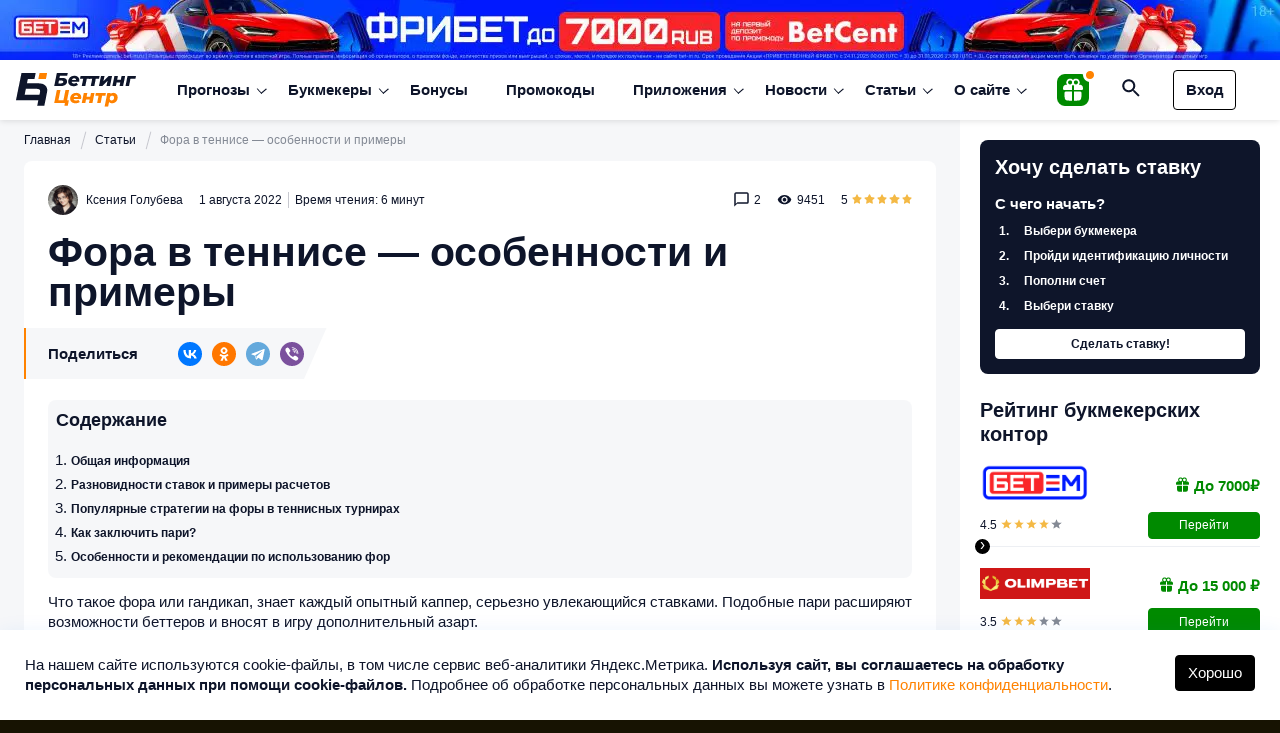

--- FILE ---
content_type: text/html; charset=UTF-8
request_url: https://betting-center.ru/articles/termini/fora-v-tennise-osobennosti-i-primery/
body_size: 60548
content:
<!DOCTYPE html>
<html dir="ltr" lang="ru-RU" prefix="og: https://ogp.me/ns#">
<head>
    
    <meta charset="utf-8">
    <meta http-equiv="X-UA-Compatible" content="IE=edge">
    <meta name="viewport" content="width=device-width, initial-scale=1, minimum-scale=1, shrink-to-fit=no, viewport-fit=cover">
    	<meta name="format-detection" content="telephone=no">
    <meta name="format-detection" content="address=no">
		
	<link rel="icon" type="image/png" href="/favicon-96x96.png" sizes="96x96" />
	<link rel="icon" type="image/svg+xml" href="/favicon.svg" />
	<link rel="shortcut icon" href="/favicon.ico" />
	<link rel="apple-touch-icon" sizes="180x180" href="/apple-touch-icon.png" />
	<meta name="apple-mobile-web-app-title" content="Betting-center.ru" />
	<link rel="manifest" href="/site.webmanifest" />

    <script data-cfasync="false" data-no-defer="1" data-no-minify="1" data-no-optimize="1">var ewww_webp_supported=!1;function check_webp_feature(A,e){var w;e=void 0!==e?e:function(){},ewww_webp_supported?e(ewww_webp_supported):((w=new Image).onload=function(){ewww_webp_supported=0<w.width&&0<w.height,e&&e(ewww_webp_supported)},w.onerror=function(){e&&e(!1)},w.src="data:image/webp;base64,"+{alpha:"UklGRkoAAABXRUJQVlA4WAoAAAAQAAAAAAAAAAAAQUxQSAwAAAARBxAR/Q9ERP8DAABWUDggGAAAABQBAJ0BKgEAAQAAAP4AAA3AAP7mtQAAAA=="}[A])}check_webp_feature("alpha");</script><script data-cfasync="false" data-no-defer="1" data-no-minify="1" data-no-optimize="1">var Arrive=function(c,w){"use strict";if(c.MutationObserver&&"undefined"!=typeof HTMLElement){var r,a=0,u=(r=HTMLElement.prototype.matches||HTMLElement.prototype.webkitMatchesSelector||HTMLElement.prototype.mozMatchesSelector||HTMLElement.prototype.msMatchesSelector,{matchesSelector:function(e,t){return e instanceof HTMLElement&&r.call(e,t)},addMethod:function(e,t,r){var a=e[t];e[t]=function(){return r.length==arguments.length?r.apply(this,arguments):"function"==typeof a?a.apply(this,arguments):void 0}},callCallbacks:function(e,t){t&&t.options.onceOnly&&1==t.firedElems.length&&(e=[e[0]]);for(var r,a=0;r=e[a];a++)r&&r.callback&&r.callback.call(r.elem,r.elem);t&&t.options.onceOnly&&1==t.firedElems.length&&t.me.unbindEventWithSelectorAndCallback.call(t.target,t.selector,t.callback)},checkChildNodesRecursively:function(e,t,r,a){for(var i,n=0;i=e[n];n++)r(i,t,a)&&a.push({callback:t.callback,elem:i}),0<i.childNodes.length&&u.checkChildNodesRecursively(i.childNodes,t,r,a)},mergeArrays:function(e,t){var r,a={};for(r in e)e.hasOwnProperty(r)&&(a[r]=e[r]);for(r in t)t.hasOwnProperty(r)&&(a[r]=t[r]);return a},toElementsArray:function(e){return e=void 0!==e&&("number"!=typeof e.length||e===c)?[e]:e}}),e=(l.prototype.addEvent=function(e,t,r,a){a={target:e,selector:t,options:r,callback:a,firedElems:[]};return this._beforeAdding&&this._beforeAdding(a),this._eventsBucket.push(a),a},l.prototype.removeEvent=function(e){for(var t,r=this._eventsBucket.length-1;t=this._eventsBucket[r];r--)e(t)&&(this._beforeRemoving&&this._beforeRemoving(t),(t=this._eventsBucket.splice(r,1))&&t.length&&(t[0].callback=null))},l.prototype.beforeAdding=function(e){this._beforeAdding=e},l.prototype.beforeRemoving=function(e){this._beforeRemoving=e},l),t=function(i,n){var o=new e,l=this,s={fireOnAttributesModification:!1};return o.beforeAdding(function(t){var e=t.target;e!==c.document&&e!==c||(e=document.getElementsByTagName("html")[0]);var r=new MutationObserver(function(e){n.call(this,e,t)}),a=i(t.options);r.observe(e,a),t.observer=r,t.me=l}),o.beforeRemoving(function(e){e.observer.disconnect()}),this.bindEvent=function(e,t,r){t=u.mergeArrays(s,t);for(var a=u.toElementsArray(this),i=0;i<a.length;i++)o.addEvent(a[i],e,t,r)},this.unbindEvent=function(){var r=u.toElementsArray(this);o.removeEvent(function(e){for(var t=0;t<r.length;t++)if(this===w||e.target===r[t])return!0;return!1})},this.unbindEventWithSelectorOrCallback=function(r){var a=u.toElementsArray(this),i=r,e="function"==typeof r?function(e){for(var t=0;t<a.length;t++)if((this===w||e.target===a[t])&&e.callback===i)return!0;return!1}:function(e){for(var t=0;t<a.length;t++)if((this===w||e.target===a[t])&&e.selector===r)return!0;return!1};o.removeEvent(e)},this.unbindEventWithSelectorAndCallback=function(r,a){var i=u.toElementsArray(this);o.removeEvent(function(e){for(var t=0;t<i.length;t++)if((this===w||e.target===i[t])&&e.selector===r&&e.callback===a)return!0;return!1})},this},i=new function(){var s={fireOnAttributesModification:!1,onceOnly:!1,existing:!1};function n(e,t,r){return!(!u.matchesSelector(e,t.selector)||(e._id===w&&(e._id=a++),-1!=t.firedElems.indexOf(e._id)))&&(t.firedElems.push(e._id),!0)}var c=(i=new t(function(e){var t={attributes:!1,childList:!0,subtree:!0};return e.fireOnAttributesModification&&(t.attributes=!0),t},function(e,i){e.forEach(function(e){var t=e.addedNodes,r=e.target,a=[];null!==t&&0<t.length?u.checkChildNodesRecursively(t,i,n,a):"attributes"===e.type&&n(r,i)&&a.push({callback:i.callback,elem:r}),u.callCallbacks(a,i)})})).bindEvent;return i.bindEvent=function(e,t,r){t=void 0===r?(r=t,s):u.mergeArrays(s,t);var a=u.toElementsArray(this);if(t.existing){for(var i=[],n=0;n<a.length;n++)for(var o=a[n].querySelectorAll(e),l=0;l<o.length;l++)i.push({callback:r,elem:o[l]});if(t.onceOnly&&i.length)return r.call(i[0].elem,i[0].elem);setTimeout(u.callCallbacks,1,i)}c.call(this,e,t,r)},i},o=new function(){var a={};function i(e,t){return u.matchesSelector(e,t.selector)}var n=(o=new t(function(){return{childList:!0,subtree:!0}},function(e,r){e.forEach(function(e){var t=e.removedNodes,e=[];null!==t&&0<t.length&&u.checkChildNodesRecursively(t,r,i,e),u.callCallbacks(e,r)})})).bindEvent;return o.bindEvent=function(e,t,r){t=void 0===r?(r=t,a):u.mergeArrays(a,t),n.call(this,e,t,r)},o};d(HTMLElement.prototype),d(NodeList.prototype),d(HTMLCollection.prototype),d(HTMLDocument.prototype),d(Window.prototype);var n={};return s(i,n,"unbindAllArrive"),s(o,n,"unbindAllLeave"),n}function l(){this._eventsBucket=[],this._beforeAdding=null,this._beforeRemoving=null}function s(e,t,r){u.addMethod(t,r,e.unbindEvent),u.addMethod(t,r,e.unbindEventWithSelectorOrCallback),u.addMethod(t,r,e.unbindEventWithSelectorAndCallback)}function d(e){e.arrive=i.bindEvent,s(i,e,"unbindArrive"),e.leave=o.bindEvent,s(o,e,"unbindLeave")}}(window,void 0),ewww_webp_supported=!1;function check_webp_feature(e,t){var r;ewww_webp_supported?t(ewww_webp_supported):((r=new Image).onload=function(){ewww_webp_supported=0<r.width&&0<r.height,t(ewww_webp_supported)},r.onerror=function(){t(!1)},r.src="data:image/webp;base64,"+{alpha:"UklGRkoAAABXRUJQVlA4WAoAAAAQAAAAAAAAAAAAQUxQSAwAAAARBxAR/Q9ERP8DAABWUDggGAAAABQBAJ0BKgEAAQAAAP4AAA3AAP7mtQAAAA==",animation:"UklGRlIAAABXRUJQVlA4WAoAAAASAAAAAAAAAAAAQU5JTQYAAAD/////AABBTk1GJgAAAAAAAAAAAAAAAAAAAGQAAABWUDhMDQAAAC8AAAAQBxAREYiI/gcA"}[e])}function ewwwLoadImages(e){if(e){for(var t=document.querySelectorAll(".batch-image img, .image-wrapper a, .ngg-pro-masonry-item a, .ngg-galleria-offscreen-seo-wrapper a"),r=0,a=t.length;r<a;r++)ewwwAttr(t[r],"data-src",t[r].getAttribute("data-webp")),ewwwAttr(t[r],"data-thumbnail",t[r].getAttribute("data-webp-thumbnail"));for(var i=document.querySelectorAll("div.woocommerce-product-gallery__image"),r=0,a=i.length;r<a;r++)ewwwAttr(i[r],"data-thumb",i[r].getAttribute("data-webp-thumb"))}for(var n=document.querySelectorAll("video"),r=0,a=n.length;r<a;r++)ewwwAttr(n[r],"poster",e?n[r].getAttribute("data-poster-webp"):n[r].getAttribute("data-poster-image"));for(var o,l=document.querySelectorAll("img.ewww_webp_lazy_load"),r=0,a=l.length;r<a;r++)e&&(ewwwAttr(l[r],"data-lazy-srcset",l[r].getAttribute("data-lazy-srcset-webp")),ewwwAttr(l[r],"data-srcset",l[r].getAttribute("data-srcset-webp")),ewwwAttr(l[r],"data-lazy-src",l[r].getAttribute("data-lazy-src-webp")),ewwwAttr(l[r],"data-src",l[r].getAttribute("data-src-webp")),ewwwAttr(l[r],"data-orig-file",l[r].getAttribute("data-webp-orig-file")),ewwwAttr(l[r],"data-medium-file",l[r].getAttribute("data-webp-medium-file")),ewwwAttr(l[r],"data-large-file",l[r].getAttribute("data-webp-large-file")),null!=(o=l[r].getAttribute("srcset"))&&!1!==o&&o.includes("R0lGOD")&&ewwwAttr(l[r],"src",l[r].getAttribute("data-lazy-src-webp"))),l[r].className=l[r].className.replace(/\bewww_webp_lazy_load\b/,"");for(var s=document.querySelectorAll(".ewww_webp"),r=0,a=s.length;r<a;r++)e?(ewwwAttr(s[r],"srcset",s[r].getAttribute("data-srcset-webp")),ewwwAttr(s[r],"src",s[r].getAttribute("data-src-webp")),ewwwAttr(s[r],"data-orig-file",s[r].getAttribute("data-webp-orig-file")),ewwwAttr(s[r],"data-medium-file",s[r].getAttribute("data-webp-medium-file")),ewwwAttr(s[r],"data-large-file",s[r].getAttribute("data-webp-large-file")),ewwwAttr(s[r],"data-large_image",s[r].getAttribute("data-webp-large_image")),ewwwAttr(s[r],"data-src",s[r].getAttribute("data-webp-src"))):(ewwwAttr(s[r],"srcset",s[r].getAttribute("data-srcset-img")),ewwwAttr(s[r],"src",s[r].getAttribute("data-src-img"))),s[r].className=s[r].className.replace(/\bewww_webp\b/,"ewww_webp_loaded");window.jQuery&&jQuery.fn.isotope&&jQuery.fn.imagesLoaded&&(jQuery(".fusion-posts-container-infinite").imagesLoaded(function(){jQuery(".fusion-posts-container-infinite").hasClass("isotope")&&jQuery(".fusion-posts-container-infinite").isotope()}),jQuery(".fusion-portfolio:not(.fusion-recent-works) .fusion-portfolio-wrapper").imagesLoaded(function(){jQuery(".fusion-portfolio:not(.fusion-recent-works) .fusion-portfolio-wrapper").isotope()}))}function ewwwWebPInit(e){ewwwLoadImages(e),ewwwNggLoadGalleries(e),document.arrive(".ewww_webp",function(){ewwwLoadImages(e)}),document.arrive(".ewww_webp_lazy_load",function(){ewwwLoadImages(e)}),document.arrive("videos",function(){ewwwLoadImages(e)}),"loading"==document.readyState?document.addEventListener("DOMContentLoaded",ewwwJSONParserInit):("undefined"!=typeof galleries&&ewwwNggParseGalleries(e),ewwwWooParseVariations(e))}function ewwwAttr(e,t,r){null!=r&&!1!==r&&e.setAttribute(t,r)}function ewwwJSONParserInit(){"undefined"!=typeof galleries&&check_webp_feature("alpha",ewwwNggParseGalleries),check_webp_feature("alpha",ewwwWooParseVariations)}function ewwwWooParseVariations(e){if(e)for(var t=document.querySelectorAll("form.variations_form"),r=0,a=t.length;r<a;r++){var i=t[r].getAttribute("data-product_variations"),n=!1;try{for(var o in i=JSON.parse(i))void 0!==i[o]&&void 0!==i[o].image&&(void 0!==i[o].image.src_webp&&(i[o].image.src=i[o].image.src_webp,n=!0),void 0!==i[o].image.srcset_webp&&(i[o].image.srcset=i[o].image.srcset_webp,n=!0),void 0!==i[o].image.full_src_webp&&(i[o].image.full_src=i[o].image.full_src_webp,n=!0),void 0!==i[o].image.gallery_thumbnail_src_webp&&(i[o].image.gallery_thumbnail_src=i[o].image.gallery_thumbnail_src_webp,n=!0),void 0!==i[o].image.thumb_src_webp&&(i[o].image.thumb_src=i[o].image.thumb_src_webp,n=!0));n&&ewwwAttr(t[r],"data-product_variations",JSON.stringify(i))}catch(e){}}}function ewwwNggParseGalleries(e){if(e)for(var t in galleries){var r=galleries[t];galleries[t].images_list=ewwwNggParseImageList(r.images_list)}}function ewwwNggLoadGalleries(e){e&&document.addEventListener("ngg.galleria.themeadded",function(e,t){window.ngg_galleria._create_backup=window.ngg_galleria.create,window.ngg_galleria.create=function(e,t){var r=$(e).data("id");return galleries["gallery_"+r].images_list=ewwwNggParseImageList(galleries["gallery_"+r].images_list),window.ngg_galleria._create_backup(e,t)}})}function ewwwNggParseImageList(e){for(var t in e){var r=e[t];if(void 0!==r["image-webp"]&&(e[t].image=r["image-webp"],delete e[t]["image-webp"]),void 0!==r["thumb-webp"]&&(e[t].thumb=r["thumb-webp"],delete e[t]["thumb-webp"]),void 0!==r.full_image_webp&&(e[t].full_image=r.full_image_webp,delete e[t].full_image_webp),void 0!==r.srcsets)for(var a in r.srcsets)nggSrcset=r.srcsets[a],void 0!==r.srcsets[a+"-webp"]&&(e[t].srcsets[a]=r.srcsets[a+"-webp"],delete e[t].srcsets[a+"-webp"]);if(void 0!==r.full_srcsets)for(var i in r.full_srcsets)nggFSrcset=r.full_srcsets[i],void 0!==r.full_srcsets[i+"-webp"]&&(e[t].full_srcsets[i]=r.full_srcsets[i+"-webp"],delete e[t].full_srcsets[i+"-webp"])}return e}check_webp_feature("alpha",ewwwWebPInit);</script>
		<!-- All in One SEO 4.8.6 - aioseo.com -->
		<title>Фора в теннисе — что это значит в ставках, фора по геймам и сетам (1.5, 2.5, 3.5, 4.5) и как она рассчитывается</title>
	<meta name="description" content="Что такое фора в теннисе и зачем она нужна. Рассказываем, как работает фора по геймам и сетам, как рассчитать ставку с форами 1.5, 2.5, 3.5 и больше." />
	<meta name="robots" content="max-snippet:-1, max-image-preview:large, max-video-preview:-1" />
	<meta name="author" content="Ксения Голубева"/>
	<link rel="canonical" href="https://betting-center.ru/articles/termini/fora-v-tennise-osobennosti-i-primery/" />
	<meta name="generator" content="All in One SEO (AIOSEO) 4.8.6" />
		<meta property="og:locale" content="ru_RU" />
		<meta property="og:site_name" content="Беттинг Центр - Прогнозы на спорт" />
		<meta property="og:type" content="article" />
		<meta property="og:title" content="Фора в теннисе — что это значит в ставках, фора по геймам и сетам (1.5, 2.5, 3.5, 4.5) и как она рассчитывается" />
		<meta property="og:description" content="Что такое фора в теннисе и зачем она нужна. Рассказываем, как работает фора по геймам и сетам, как рассчитать ставку с форами 1.5, 2.5, 3.5 и больше." />
		<meta property="og:url" content="https://betting-center.ru/articles/termini/fora-v-tennise-osobennosti-i-primery/" />
		<meta property="og:image" content="https://betting-center.ru/wp-content/uploads/2024/11/betting-center_ru_new.jpg" />
		<meta property="og:image:secure_url" content="https://betting-center.ru/wp-content/uploads/2024/11/betting-center_ru_new.jpg" />
		<meta property="og:image:width" content="1920" />
		<meta property="og:image:height" content="1080" />
		<meta property="article:published_time" content="2022-08-01T11:13:45+00:00" />
		<meta property="article:modified_time" content="2025-11-09T09:29:26+00:00" />
		<meta property="article:author" content="ksenia" />
		<meta name="twitter:card" content="summary_large_image" />
		<meta name="twitter:title" content="Фора в теннисе — что это значит в ставках, фора по геймам и сетам (1.5, 2.5, 3.5, 4.5) и как она рассчитывается" />
		<meta name="twitter:description" content="Что такое фора в теннисе и зачем она нужна. Рассказываем, как работает фора по геймам и сетам, как рассчитать ставку с форами 1.5, 2.5, 3.5 и больше." />
		<meta name="twitter:image" content="https://betting-center.ru/wp-content/uploads/2024/11/betting-center_ru_new.jpg" />
		<script type="application/ld+json" class="aioseo-schema">
			{"@context":"https:\/\/schema.org","@graph":[{"@type":"Organization","@id":"https:\/\/betting-center.ru\/#organization","name":"\u0411\u0435\u0442\u0442\u0438\u043d\u0433 \u0426\u0435\u043d\u0442\u0440","description":"\u041f\u0440\u043e\u0433\u043d\u043e\u0437\u044b \u043d\u0430 \u0441\u043f\u043e\u0440\u0442","url":"https:\/\/betting-center.ru\/"},{"@type":"Person","@id":"https:\/\/betting-center.ru\/author\/ksenia\/#author","url":"https:\/\/betting-center.ru\/author\/ksenia\/","name":"\u041a\u0441\u0435\u043d\u0438\u044f \u0413\u043e\u043b\u0443\u0431\u0435\u0432\u0430","image":{"@type":"ImageObject","@id":"https:\/\/betting-center.ru\/articles\/termini\/fora-v-tennise-osobennosti-i-primery\/#authorImage","url":"https:\/\/secure.gravatar.com\/avatar\/4dc15ef556d9742cef2df0dca3727fa4?s=96&d=mm&r=g","width":96,"height":96,"caption":"\u041a\u0441\u0435\u043d\u0438\u044f \u0413\u043e\u043b\u0443\u0431\u0435\u0432\u0430"},"sameAs":["ksenia"]},{"@type":"WebPage","@id":"https:\/\/betting-center.ru\/articles\/termini\/fora-v-tennise-osobennosti-i-primery\/#webpage","url":"https:\/\/betting-center.ru\/articles\/termini\/fora-v-tennise-osobennosti-i-primery\/","name":"\u0424\u043e\u0440\u0430 \u0432 \u0442\u0435\u043d\u043d\u0438\u0441\u0435 \u2014 \u0447\u0442\u043e \u044d\u0442\u043e \u0437\u043d\u0430\u0447\u0438\u0442 \u0432 \u0441\u0442\u0430\u0432\u043a\u0430\u0445, \u0444\u043e\u0440\u0430 \u043f\u043e \u0433\u0435\u0439\u043c\u0430\u043c \u0438 \u0441\u0435\u0442\u0430\u043c (1.5, 2.5, 3.5, 4.5) \u0438 \u043a\u0430\u043a \u043e\u043d\u0430 \u0440\u0430\u0441\u0441\u0447\u0438\u0442\u044b\u0432\u0430\u0435\u0442\u0441\u044f","description":"\u0427\u0442\u043e \u0442\u0430\u043a\u043e\u0435 \u0444\u043e\u0440\u0430 \u0432 \u0442\u0435\u043d\u043d\u0438\u0441\u0435 \u0438 \u0437\u0430\u0447\u0435\u043c \u043e\u043d\u0430 \u043d\u0443\u0436\u043d\u0430. \u0420\u0430\u0441\u0441\u043a\u0430\u0437\u044b\u0432\u0430\u0435\u043c, \u043a\u0430\u043a \u0440\u0430\u0431\u043e\u0442\u0430\u0435\u0442 \u0444\u043e\u0440\u0430 \u043f\u043e \u0433\u0435\u0439\u043c\u0430\u043c \u0438 \u0441\u0435\u0442\u0430\u043c, \u043a\u0430\u043a \u0440\u0430\u0441\u0441\u0447\u0438\u0442\u0430\u0442\u044c \u0441\u0442\u0430\u0432\u043a\u0443 \u0441 \u0444\u043e\u0440\u0430\u043c\u0438 1.5, 2.5, 3.5 \u0438 \u0431\u043e\u043b\u044c\u0448\u0435.","inLanguage":"ru-RU","isPartOf":{"@id":"https:\/\/betting-center.ru\/#website"},"author":{"@id":"https:\/\/betting-center.ru\/author\/ksenia\/#author"},"creator":{"@id":"https:\/\/betting-center.ru\/author\/ksenia\/#author"},"image":{"@type":"ImageObject","url":"https:\/\/betting-center.ru\/wp-content\/uploads\/2022\/08\/fora-v-stavkah-na-tennis.jpg","@id":"https:\/\/betting-center.ru\/articles\/termini\/fora-v-tennise-osobennosti-i-primery\/#mainImage","width":1200,"height":579},"primaryImageOfPage":{"@id":"https:\/\/betting-center.ru\/articles\/termini\/fora-v-tennise-osobennosti-i-primery\/#mainImage"},"datePublished":"2022-08-01T14:13:45+03:00","dateModified":"2025-11-09T12:29:26+03:00"},{"@type":"WebSite","@id":"https:\/\/betting-center.ru\/#website","url":"https:\/\/betting-center.ru\/","name":"\u0411\u0435\u0442\u0442\u0438\u043d\u0433 \u0426\u0435\u043d\u0442\u0440","description":"\u041f\u0440\u043e\u0433\u043d\u043e\u0437\u044b \u043d\u0430 \u0441\u043f\u043e\u0440\u0442","inLanguage":"ru-RU","publisher":{"@id":"https:\/\/betting-center.ru\/#organization"}}]}
		</script>
		<!-- All in One SEO -->

<script type="text/javascript">
/* <![CDATA[ */
window._wpemojiSettings = {"baseUrl":"https:\/\/s.w.org\/images\/core\/emoji\/15.0.3\/72x72\/","ext":".png","svgUrl":"https:\/\/s.w.org\/images\/core\/emoji\/15.0.3\/svg\/","svgExt":".svg","source":{"concatemoji":"https:\/\/betting-center.ru\/wp-includes\/js\/wp-emoji-release.min.js?ver=6.5.7"}};
/*! This file is auto-generated */
!function(i,n){var o,s,e;function c(e){try{var t={supportTests:e,timestamp:(new Date).valueOf()};sessionStorage.setItem(o,JSON.stringify(t))}catch(e){}}function p(e,t,n){e.clearRect(0,0,e.canvas.width,e.canvas.height),e.fillText(t,0,0);var t=new Uint32Array(e.getImageData(0,0,e.canvas.width,e.canvas.height).data),r=(e.clearRect(0,0,e.canvas.width,e.canvas.height),e.fillText(n,0,0),new Uint32Array(e.getImageData(0,0,e.canvas.width,e.canvas.height).data));return t.every(function(e,t){return e===r[t]})}function u(e,t,n){switch(t){case"flag":return n(e,"\ud83c\udff3\ufe0f\u200d\u26a7\ufe0f","\ud83c\udff3\ufe0f\u200b\u26a7\ufe0f")?!1:!n(e,"\ud83c\uddfa\ud83c\uddf3","\ud83c\uddfa\u200b\ud83c\uddf3")&&!n(e,"\ud83c\udff4\udb40\udc67\udb40\udc62\udb40\udc65\udb40\udc6e\udb40\udc67\udb40\udc7f","\ud83c\udff4\u200b\udb40\udc67\u200b\udb40\udc62\u200b\udb40\udc65\u200b\udb40\udc6e\u200b\udb40\udc67\u200b\udb40\udc7f");case"emoji":return!n(e,"\ud83d\udc26\u200d\u2b1b","\ud83d\udc26\u200b\u2b1b")}return!1}function f(e,t,n){var r="undefined"!=typeof WorkerGlobalScope&&self instanceof WorkerGlobalScope?new OffscreenCanvas(300,150):i.createElement("canvas"),a=r.getContext("2d",{willReadFrequently:!0}),o=(a.textBaseline="top",a.font="600 32px Arial",{});return e.forEach(function(e){o[e]=t(a,e,n)}),o}function t(e){var t=i.createElement("script");t.src=e,t.defer=!0,i.head.appendChild(t)}"undefined"!=typeof Promise&&(o="wpEmojiSettingsSupports",s=["flag","emoji"],n.supports={everything:!0,everythingExceptFlag:!0},e=new Promise(function(e){i.addEventListener("DOMContentLoaded",e,{once:!0})}),new Promise(function(t){var n=function(){try{var e=JSON.parse(sessionStorage.getItem(o));if("object"==typeof e&&"number"==typeof e.timestamp&&(new Date).valueOf()<e.timestamp+604800&&"object"==typeof e.supportTests)return e.supportTests}catch(e){}return null}();if(!n){if("undefined"!=typeof Worker&&"undefined"!=typeof OffscreenCanvas&&"undefined"!=typeof URL&&URL.createObjectURL&&"undefined"!=typeof Blob)try{var e="postMessage("+f.toString()+"("+[JSON.stringify(s),u.toString(),p.toString()].join(",")+"));",r=new Blob([e],{type:"text/javascript"}),a=new Worker(URL.createObjectURL(r),{name:"wpTestEmojiSupports"});return void(a.onmessage=function(e){c(n=e.data),a.terminate(),t(n)})}catch(e){}c(n=f(s,u,p))}t(n)}).then(function(e){for(var t in e)n.supports[t]=e[t],n.supports.everything=n.supports.everything&&n.supports[t],"flag"!==t&&(n.supports.everythingExceptFlag=n.supports.everythingExceptFlag&&n.supports[t]);n.supports.everythingExceptFlag=n.supports.everythingExceptFlag&&!n.supports.flag,n.DOMReady=!1,n.readyCallback=function(){n.DOMReady=!0}}).then(function(){return e}).then(function(){var e;n.supports.everything||(n.readyCallback(),(e=n.source||{}).concatemoji?t(e.concatemoji):e.wpemoji&&e.twemoji&&(t(e.twemoji),t(e.wpemoji)))}))}((window,document),window._wpemojiSettings);
/* ]]> */
</script>
<style id='wp-emoji-styles-inline-css' type='text/css'>

	img.wp-smiley, img.emoji {
		display: inline !important;
		border: none !important;
		box-shadow: none !important;
		height: 1em !important;
		width: 1em !important;
		margin: 0 0.07em !important;
		vertical-align: -0.1em !important;
		background: none !important;
		padding: 0 !important;
	}
</style>
<style id='classic-theme-styles-inline-css' type='text/css'>
/*! This file is auto-generated */
.wp-block-button__link{color:#fff;background-color:#32373c;border-radius:9999px;box-shadow:none;text-decoration:none;padding:calc(.667em + 2px) calc(1.333em + 2px);font-size:1.125em}.wp-block-file__button{background:#32373c;color:#fff;text-decoration:none}
</style>
<style id='global-styles-inline-css' type='text/css'>
body{--wp--preset--color--black: #000000;--wp--preset--color--cyan-bluish-gray: #abb8c3;--wp--preset--color--white: #ffffff;--wp--preset--color--pale-pink: #f78da7;--wp--preset--color--vivid-red: #cf2e2e;--wp--preset--color--luminous-vivid-orange: #ff6900;--wp--preset--color--luminous-vivid-amber: #fcb900;--wp--preset--color--light-green-cyan: #7bdcb5;--wp--preset--color--vivid-green-cyan: #00d084;--wp--preset--color--pale-cyan-blue: #8ed1fc;--wp--preset--color--vivid-cyan-blue: #0693e3;--wp--preset--color--vivid-purple: #9b51e0;--wp--preset--gradient--vivid-cyan-blue-to-vivid-purple: linear-gradient(135deg,rgba(6,147,227,1) 0%,rgb(155,81,224) 100%);--wp--preset--gradient--light-green-cyan-to-vivid-green-cyan: linear-gradient(135deg,rgb(122,220,180) 0%,rgb(0,208,130) 100%);--wp--preset--gradient--luminous-vivid-amber-to-luminous-vivid-orange: linear-gradient(135deg,rgba(252,185,0,1) 0%,rgba(255,105,0,1) 100%);--wp--preset--gradient--luminous-vivid-orange-to-vivid-red: linear-gradient(135deg,rgba(255,105,0,1) 0%,rgb(207,46,46) 100%);--wp--preset--gradient--very-light-gray-to-cyan-bluish-gray: linear-gradient(135deg,rgb(238,238,238) 0%,rgb(169,184,195) 100%);--wp--preset--gradient--cool-to-warm-spectrum: linear-gradient(135deg,rgb(74,234,220) 0%,rgb(151,120,209) 20%,rgb(207,42,186) 40%,rgb(238,44,130) 60%,rgb(251,105,98) 80%,rgb(254,248,76) 100%);--wp--preset--gradient--blush-light-purple: linear-gradient(135deg,rgb(255,206,236) 0%,rgb(152,150,240) 100%);--wp--preset--gradient--blush-bordeaux: linear-gradient(135deg,rgb(254,205,165) 0%,rgb(254,45,45) 50%,rgb(107,0,62) 100%);--wp--preset--gradient--luminous-dusk: linear-gradient(135deg,rgb(255,203,112) 0%,rgb(199,81,192) 50%,rgb(65,88,208) 100%);--wp--preset--gradient--pale-ocean: linear-gradient(135deg,rgb(255,245,203) 0%,rgb(182,227,212) 50%,rgb(51,167,181) 100%);--wp--preset--gradient--electric-grass: linear-gradient(135deg,rgb(202,248,128) 0%,rgb(113,206,126) 100%);--wp--preset--gradient--midnight: linear-gradient(135deg,rgb(2,3,129) 0%,rgb(40,116,252) 100%);--wp--preset--font-size--small: 13px;--wp--preset--font-size--medium: 20px;--wp--preset--font-size--large: 36px;--wp--preset--font-size--x-large: 42px;--wp--preset--spacing--20: 0.44rem;--wp--preset--spacing--30: 0.67rem;--wp--preset--spacing--40: 1rem;--wp--preset--spacing--50: 1.5rem;--wp--preset--spacing--60: 2.25rem;--wp--preset--spacing--70: 3.38rem;--wp--preset--spacing--80: 5.06rem;--wp--preset--shadow--natural: 6px 6px 9px rgba(0, 0, 0, 0.2);--wp--preset--shadow--deep: 12px 12px 50px rgba(0, 0, 0, 0.4);--wp--preset--shadow--sharp: 6px 6px 0px rgba(0, 0, 0, 0.2);--wp--preset--shadow--outlined: 6px 6px 0px -3px rgba(255, 255, 255, 1), 6px 6px rgba(0, 0, 0, 1);--wp--preset--shadow--crisp: 6px 6px 0px rgba(0, 0, 0, 1);}:where(.is-layout-flex){gap: 0.5em;}:where(.is-layout-grid){gap: 0.5em;}body .is-layout-flex{display: flex;}body .is-layout-flex{flex-wrap: wrap;align-items: center;}body .is-layout-flex > *{margin: 0;}body .is-layout-grid{display: grid;}body .is-layout-grid > *{margin: 0;}:where(.wp-block-columns.is-layout-flex){gap: 2em;}:where(.wp-block-columns.is-layout-grid){gap: 2em;}:where(.wp-block-post-template.is-layout-flex){gap: 1.25em;}:where(.wp-block-post-template.is-layout-grid){gap: 1.25em;}.has-black-color{color: var(--wp--preset--color--black) !important;}.has-cyan-bluish-gray-color{color: var(--wp--preset--color--cyan-bluish-gray) !important;}.has-white-color{color: var(--wp--preset--color--white) !important;}.has-pale-pink-color{color: var(--wp--preset--color--pale-pink) !important;}.has-vivid-red-color{color: var(--wp--preset--color--vivid-red) !important;}.has-luminous-vivid-orange-color{color: var(--wp--preset--color--luminous-vivid-orange) !important;}.has-luminous-vivid-amber-color{color: var(--wp--preset--color--luminous-vivid-amber) !important;}.has-light-green-cyan-color{color: var(--wp--preset--color--light-green-cyan) !important;}.has-vivid-green-cyan-color{color: var(--wp--preset--color--vivid-green-cyan) !important;}.has-pale-cyan-blue-color{color: var(--wp--preset--color--pale-cyan-blue) !important;}.has-vivid-cyan-blue-color{color: var(--wp--preset--color--vivid-cyan-blue) !important;}.has-vivid-purple-color{color: var(--wp--preset--color--vivid-purple) !important;}.has-black-background-color{background-color: var(--wp--preset--color--black) !important;}.has-cyan-bluish-gray-background-color{background-color: var(--wp--preset--color--cyan-bluish-gray) !important;}.has-white-background-color{background-color: var(--wp--preset--color--white) !important;}.has-pale-pink-background-color{background-color: var(--wp--preset--color--pale-pink) !important;}.has-vivid-red-background-color{background-color: var(--wp--preset--color--vivid-red) !important;}.has-luminous-vivid-orange-background-color{background-color: var(--wp--preset--color--luminous-vivid-orange) !important;}.has-luminous-vivid-amber-background-color{background-color: var(--wp--preset--color--luminous-vivid-amber) !important;}.has-light-green-cyan-background-color{background-color: var(--wp--preset--color--light-green-cyan) !important;}.has-vivid-green-cyan-background-color{background-color: var(--wp--preset--color--vivid-green-cyan) !important;}.has-pale-cyan-blue-background-color{background-color: var(--wp--preset--color--pale-cyan-blue) !important;}.has-vivid-cyan-blue-background-color{background-color: var(--wp--preset--color--vivid-cyan-blue) !important;}.has-vivid-purple-background-color{background-color: var(--wp--preset--color--vivid-purple) !important;}.has-black-border-color{border-color: var(--wp--preset--color--black) !important;}.has-cyan-bluish-gray-border-color{border-color: var(--wp--preset--color--cyan-bluish-gray) !important;}.has-white-border-color{border-color: var(--wp--preset--color--white) !important;}.has-pale-pink-border-color{border-color: var(--wp--preset--color--pale-pink) !important;}.has-vivid-red-border-color{border-color: var(--wp--preset--color--vivid-red) !important;}.has-luminous-vivid-orange-border-color{border-color: var(--wp--preset--color--luminous-vivid-orange) !important;}.has-luminous-vivid-amber-border-color{border-color: var(--wp--preset--color--luminous-vivid-amber) !important;}.has-light-green-cyan-border-color{border-color: var(--wp--preset--color--light-green-cyan) !important;}.has-vivid-green-cyan-border-color{border-color: var(--wp--preset--color--vivid-green-cyan) !important;}.has-pale-cyan-blue-border-color{border-color: var(--wp--preset--color--pale-cyan-blue) !important;}.has-vivid-cyan-blue-border-color{border-color: var(--wp--preset--color--vivid-cyan-blue) !important;}.has-vivid-purple-border-color{border-color: var(--wp--preset--color--vivid-purple) !important;}.has-vivid-cyan-blue-to-vivid-purple-gradient-background{background: var(--wp--preset--gradient--vivid-cyan-blue-to-vivid-purple) !important;}.has-light-green-cyan-to-vivid-green-cyan-gradient-background{background: var(--wp--preset--gradient--light-green-cyan-to-vivid-green-cyan) !important;}.has-luminous-vivid-amber-to-luminous-vivid-orange-gradient-background{background: var(--wp--preset--gradient--luminous-vivid-amber-to-luminous-vivid-orange) !important;}.has-luminous-vivid-orange-to-vivid-red-gradient-background{background: var(--wp--preset--gradient--luminous-vivid-orange-to-vivid-red) !important;}.has-very-light-gray-to-cyan-bluish-gray-gradient-background{background: var(--wp--preset--gradient--very-light-gray-to-cyan-bluish-gray) !important;}.has-cool-to-warm-spectrum-gradient-background{background: var(--wp--preset--gradient--cool-to-warm-spectrum) !important;}.has-blush-light-purple-gradient-background{background: var(--wp--preset--gradient--blush-light-purple) !important;}.has-blush-bordeaux-gradient-background{background: var(--wp--preset--gradient--blush-bordeaux) !important;}.has-luminous-dusk-gradient-background{background: var(--wp--preset--gradient--luminous-dusk) !important;}.has-pale-ocean-gradient-background{background: var(--wp--preset--gradient--pale-ocean) !important;}.has-electric-grass-gradient-background{background: var(--wp--preset--gradient--electric-grass) !important;}.has-midnight-gradient-background{background: var(--wp--preset--gradient--midnight) !important;}.has-small-font-size{font-size: var(--wp--preset--font-size--small) !important;}.has-medium-font-size{font-size: var(--wp--preset--font-size--medium) !important;}.has-large-font-size{font-size: var(--wp--preset--font-size--large) !important;}.has-x-large-font-size{font-size: var(--wp--preset--font-size--x-large) !important;}
.wp-block-navigation a:where(:not(.wp-element-button)){color: inherit;}
:where(.wp-block-post-template.is-layout-flex){gap: 1.25em;}:where(.wp-block-post-template.is-layout-grid){gap: 1.25em;}
:where(.wp-block-columns.is-layout-flex){gap: 2em;}:where(.wp-block-columns.is-layout-grid){gap: 2em;}
.wp-block-pullquote{font-size: 1.5em;line-height: 1.6;}
</style>
<link rel='stylesheet' id='fancybox-for-wp-css' href='https://betting-center.ru/wp-content/plugins/fancybox-for-wordpress/assets/css/fancybox.css?ver=1.3.4' type='text/css' media='all' />
<link rel='stylesheet' id='wpdiscuz-frontend-css-css' href='https://betting-center.ru/wp-content/plugins/wpdiscuz/themes/default/style.css?ver=7.6.17' type='text/css' media='all' />
<style id='wpdiscuz-frontend-css-inline-css' type='text/css'>
 #wpdcom .wpd-blog-administrator .wpd-comment-label{color:#ffffff;background-color:#00B38F;border:none}#wpdcom .wpd-blog-administrator .wpd-comment-author, #wpdcom .wpd-blog-administrator .wpd-comment-author a{color:#00B38F}#wpdcom.wpd-layout-1 .wpd-comment .wpd-blog-administrator .wpd-avatar img{border-color:#00B38F}#wpdcom.wpd-layout-2 .wpd-comment.wpd-reply .wpd-comment-wrap.wpd-blog-administrator{border-left:3px solid #00B38F}#wpdcom.wpd-layout-2 .wpd-comment .wpd-blog-administrator .wpd-avatar img{border-bottom-color:#00B38F}#wpdcom.wpd-layout-3 .wpd-blog-administrator .wpd-comment-subheader{border-top:1px dashed #00B38F}#wpdcom.wpd-layout-3 .wpd-reply .wpd-blog-administrator .wpd-comment-right{border-left:1px solid #00B38F}#wpdcom .wpd-blog-editor .wpd-comment-label{color:#ffffff;background-color:#00B38F;border:none}#wpdcom .wpd-blog-editor .wpd-comment-author, #wpdcom .wpd-blog-editor .wpd-comment-author a{color:#00B38F}#wpdcom.wpd-layout-1 .wpd-comment .wpd-blog-editor .wpd-avatar img{border-color:#00B38F}#wpdcom.wpd-layout-2 .wpd-comment.wpd-reply .wpd-comment-wrap.wpd-blog-editor{border-left:3px solid #00B38F}#wpdcom.wpd-layout-2 .wpd-comment .wpd-blog-editor .wpd-avatar img{border-bottom-color:#00B38F}#wpdcom.wpd-layout-3 .wpd-blog-editor .wpd-comment-subheader{border-top:1px dashed #00B38F}#wpdcom.wpd-layout-3 .wpd-reply .wpd-blog-editor .wpd-comment-right{border-left:1px solid #00B38F}#wpdcom .wpd-blog-author .wpd-comment-label{color:#ffffff;background-color:#00B38F;border:none}#wpdcom .wpd-blog-author .wpd-comment-author, #wpdcom .wpd-blog-author .wpd-comment-author a{color:#00B38F}#wpdcom.wpd-layout-1 .wpd-comment .wpd-blog-author .wpd-avatar img{border-color:#00B38F}#wpdcom.wpd-layout-2 .wpd-comment .wpd-blog-author .wpd-avatar img{border-bottom-color:#00B38F}#wpdcom.wpd-layout-3 .wpd-blog-author .wpd-comment-subheader{border-top:1px dashed #00B38F}#wpdcom.wpd-layout-3 .wpd-reply .wpd-blog-author .wpd-comment-right{border-left:1px solid #00B38F}#wpdcom .wpd-blog-contributor .wpd-comment-label{color:#ffffff;background-color:#00B38F;border:none}#wpdcom .wpd-blog-contributor .wpd-comment-author, #wpdcom .wpd-blog-contributor .wpd-comment-author a{color:#00B38F}#wpdcom.wpd-layout-1 .wpd-comment .wpd-blog-contributor .wpd-avatar img{border-color:#00B38F}#wpdcom.wpd-layout-2 .wpd-comment .wpd-blog-contributor .wpd-avatar img{border-bottom-color:#00B38F}#wpdcom.wpd-layout-3 .wpd-blog-contributor .wpd-comment-subheader{border-top:1px dashed #00B38F}#wpdcom.wpd-layout-3 .wpd-reply .wpd-blog-contributor .wpd-comment-right{border-left:1px solid #00B38F}#wpdcom .wpd-blog-subscriber .wpd-comment-label{color:#ffffff;background-color:#00B38F;border:none}#wpdcom .wpd-blog-subscriber .wpd-comment-author, #wpdcom .wpd-blog-subscriber .wpd-comment-author a{color:#00B38F}#wpdcom.wpd-layout-2 .wpd-comment .wpd-blog-subscriber .wpd-avatar img{border-bottom-color:#00B38F}#wpdcom.wpd-layout-3 .wpd-blog-subscriber .wpd-comment-subheader{border-top:1px dashed #00B38F}#wpdcom .wpd-blog-aioseo_manager .wpd-comment-label{color:#ffffff;background-color:#00B38F;border:none}#wpdcom .wpd-blog-aioseo_manager .wpd-comment-author, #wpdcom .wpd-blog-aioseo_manager .wpd-comment-author a{color:#00B38F}#wpdcom.wpd-layout-1 .wpd-comment .wpd-blog-aioseo_manager .wpd-avatar img{border-color:#00B38F}#wpdcom.wpd-layout-2 .wpd-comment .wpd-blog-aioseo_manager .wpd-avatar img{border-bottom-color:#00B38F}#wpdcom.wpd-layout-3 .wpd-blog-aioseo_manager .wpd-comment-subheader{border-top:1px dashed #00B38F}#wpdcom.wpd-layout-3 .wpd-reply .wpd-blog-aioseo_manager .wpd-comment-right{border-left:1px solid #00B38F}#wpdcom .wpd-blog-aioseo_editor .wpd-comment-label{color:#ffffff;background-color:#00B38F;border:none}#wpdcom .wpd-blog-aioseo_editor .wpd-comment-author, #wpdcom .wpd-blog-aioseo_editor .wpd-comment-author a{color:#00B38F}#wpdcom.wpd-layout-1 .wpd-comment .wpd-blog-aioseo_editor .wpd-avatar img{border-color:#00B38F}#wpdcom.wpd-layout-2 .wpd-comment .wpd-blog-aioseo_editor .wpd-avatar img{border-bottom-color:#00B38F}#wpdcom.wpd-layout-3 .wpd-blog-aioseo_editor .wpd-comment-subheader{border-top:1px dashed #00B38F}#wpdcom.wpd-layout-3 .wpd-reply .wpd-blog-aioseo_editor .wpd-comment-right{border-left:1px solid #00B38F}#wpdcom .wpd-blog-bonus_content .wpd-comment-label{color:#ffffff;background-color:#00B38F;border:none}#wpdcom .wpd-blog-bonus_content .wpd-comment-author, #wpdcom .wpd-blog-bonus_content .wpd-comment-author a{color:#00B38F}#wpdcom.wpd-layout-1 .wpd-comment .wpd-blog-bonus_content .wpd-avatar img{border-color:#00B38F}#wpdcom.wpd-layout-2 .wpd-comment .wpd-blog-bonus_content .wpd-avatar img{border-bottom-color:#00B38F}#wpdcom.wpd-layout-3 .wpd-blog-bonus_content .wpd-comment-subheader{border-top:1px dashed #00B38F}#wpdcom.wpd-layout-3 .wpd-reply .wpd-blog-bonus_content .wpd-comment-right{border-left:1px solid #00B38F}#wpdcom .wpd-blog-post_author .wpd-comment-label{color:#ffffff;background-color:#00B38F;border:none}#wpdcom .wpd-blog-post_author .wpd-comment-author, #wpdcom .wpd-blog-post_author .wpd-comment-author a{color:#00B38F}#wpdcom .wpd-blog-post_author .wpd-avatar img{border-color:#00B38F}#wpdcom.wpd-layout-1 .wpd-comment .wpd-blog-post_author .wpd-avatar img{border-color:#00B38F}#wpdcom.wpd-layout-2 .wpd-comment.wpd-reply .wpd-comment-wrap.wpd-blog-post_author{border-left:3px solid #00B38F}#wpdcom.wpd-layout-2 .wpd-comment .wpd-blog-post_author .wpd-avatar img{border-bottom-color:#00B38F}#wpdcom.wpd-layout-3 .wpd-blog-post_author .wpd-comment-subheader{border-top:1px dashed #00B38F}#wpdcom.wpd-layout-3 .wpd-reply .wpd-blog-post_author .wpd-comment-right{border-left:1px solid #00B38F}#wpdcom .wpd-blog-guest .wpd-comment-label{color:#ffffff;background-color:#00B38F;border:none}#wpdcom .wpd-blog-guest .wpd-comment-author, #wpdcom .wpd-blog-guest .wpd-comment-author a{color:#00B38F}#wpdcom.wpd-layout-3 .wpd-blog-guest .wpd-comment-subheader{border-top:1px dashed #00B38F}#comments, #respond, .comments-area, #wpdcom{}#wpdcom .ql-editor > *{color:#777777}#wpdcom .ql-editor::before{}#wpdcom .ql-toolbar{border:1px solid #DDDDDD;border-top:none}#wpdcom .ql-container{border:1px solid #DDDDDD;border-bottom:none}#wpdcom .wpd-form-row .wpdiscuz-item input[type="text"], #wpdcom .wpd-form-row .wpdiscuz-item input[type="email"], #wpdcom .wpd-form-row .wpdiscuz-item input[type="url"], #wpdcom .wpd-form-row .wpdiscuz-item input[type="color"], #wpdcom .wpd-form-row .wpdiscuz-item input[type="date"], #wpdcom .wpd-form-row .wpdiscuz-item input[type="datetime"], #wpdcom .wpd-form-row .wpdiscuz-item input[type="datetime-local"], #wpdcom .wpd-form-row .wpdiscuz-item input[type="month"], #wpdcom .wpd-form-row .wpdiscuz-item input[type="number"], #wpdcom .wpd-form-row .wpdiscuz-item input[type="time"], #wpdcom textarea, #wpdcom select{border:1px solid #DDDDDD;color:#777777}#wpdcom .wpd-form-row .wpdiscuz-item textarea{border:1px solid #DDDDDD}#wpdcom input::placeholder, #wpdcom textarea::placeholder, #wpdcom input::-moz-placeholder, #wpdcom textarea::-webkit-input-placeholder{}#wpdcom .wpd-comment-text{color:#777777}#wpdcom .wpd-thread-head .wpd-thread-info{border-bottom:2px solid #00B38F}#wpdcom .wpd-thread-head .wpd-thread-info.wpd-reviews-tab svg{fill:#00B38F}#wpdcom .wpd-thread-head .wpdiscuz-user-settings{border-bottom:2px solid #00B38F}#wpdcom .wpd-thread-head .wpdiscuz-user-settings:hover{color:#00B38F}#wpdcom .wpd-comment .wpd-follow-link:hover{color:#00B38F}#wpdcom .wpd-comment-status .wpd-sticky{color:#00B38F}#wpdcom .wpd-thread-filter .wpdf-active{color:#00B38F;border-bottom-color:#00B38F}#wpdcom .wpd-comment-info-bar{border:1px dashed #33c3a6;background:#e6f8f4}#wpdcom .wpd-comment-info-bar .wpd-current-view i{color:#00B38F}#wpdcom .wpd-filter-view-all:hover{background:#00B38F}#wpdcom .wpdiscuz-item .wpdiscuz-rating > label{color:#DDDDDD}#wpdcom .wpdiscuz-item .wpdiscuz-rating:not(:checked) > label:hover, .wpdiscuz-rating:not(:checked) > label:hover ~ label{}#wpdcom .wpdiscuz-item .wpdiscuz-rating > input ~ label:hover, #wpdcom .wpdiscuz-item .wpdiscuz-rating > input:not(:checked) ~ label:hover ~ label, #wpdcom .wpdiscuz-item .wpdiscuz-rating > input:not(:checked) ~ label:hover ~ label{color:#FFED85}#wpdcom .wpdiscuz-item .wpdiscuz-rating > input:checked ~ label:hover, #wpdcom .wpdiscuz-item .wpdiscuz-rating > input:checked ~ label:hover, #wpdcom .wpdiscuz-item .wpdiscuz-rating > label:hover ~ input:checked ~ label, #wpdcom .wpdiscuz-item .wpdiscuz-rating > input:checked + label:hover ~ label, #wpdcom .wpdiscuz-item .wpdiscuz-rating > input:checked ~ label:hover ~ label, .wpd-custom-field .wcf-active-star, #wpdcom .wpdiscuz-item .wpdiscuz-rating > input:checked ~ label{color:#FFD700}#wpd-post-rating .wpd-rating-wrap .wpd-rating-stars svg .wpd-star{fill:#DDDDDD}#wpd-post-rating .wpd-rating-wrap .wpd-rating-stars svg .wpd-active{fill:#FFD700}#wpd-post-rating .wpd-rating-wrap .wpd-rate-starts svg .wpd-star{fill:#DDDDDD}#wpd-post-rating .wpd-rating-wrap .wpd-rate-starts:hover svg .wpd-star{fill:#FFED85}#wpd-post-rating.wpd-not-rated .wpd-rating-wrap .wpd-rate-starts svg:hover ~ svg .wpd-star{fill:#DDDDDD}.wpdiscuz-post-rating-wrap .wpd-rating .wpd-rating-wrap .wpd-rating-stars svg .wpd-star{fill:#DDDDDD}.wpdiscuz-post-rating-wrap .wpd-rating .wpd-rating-wrap .wpd-rating-stars svg .wpd-active{fill:#FFD700}#wpdcom .wpd-comment .wpd-follow-active{color:#ff7a00}#wpdcom .page-numbers{color:#555;border:#555 1px solid}#wpdcom span.current{background:#555}#wpdcom.wpd-layout-1 .wpd-new-loaded-comment > .wpd-comment-wrap > .wpd-comment-right{background:#FFFAD6}#wpdcom.wpd-layout-2 .wpd-new-loaded-comment.wpd-comment > .wpd-comment-wrap > .wpd-comment-right{background:#FFFAD6}#wpdcom.wpd-layout-2 .wpd-new-loaded-comment.wpd-comment.wpd-reply > .wpd-comment-wrap > .wpd-comment-right{background:transparent}#wpdcom.wpd-layout-2 .wpd-new-loaded-comment.wpd-comment.wpd-reply > .wpd-comment-wrap{background:#FFFAD6}#wpdcom.wpd-layout-3 .wpd-new-loaded-comment.wpd-comment > .wpd-comment-wrap > .wpd-comment-right{background:#FFFAD6}#wpdcom .wpd-follow:hover i, #wpdcom .wpd-unfollow:hover i, #wpdcom .wpd-comment .wpd-follow-active:hover i{color:#00B38F}#wpdcom .wpdiscuz-readmore{cursor:pointer;color:#00B38F}.wpd-custom-field .wcf-pasiv-star, #wpcomm .wpdiscuz-item .wpdiscuz-rating > label{color:#DDDDDD}.wpd-wrapper .wpd-list-item.wpd-active{border-top:3px solid #00B38F}#wpdcom.wpd-layout-2 .wpd-comment.wpd-reply.wpd-unapproved-comment .wpd-comment-wrap{border-left:3px solid #FFFAD6}#wpdcom.wpd-layout-3 .wpd-comment.wpd-reply.wpd-unapproved-comment .wpd-comment-right{border-left:1px solid #FFFAD6}#wpdcom .wpd-prim-button{background-color:#07B290;color:#FFFFFF}#wpdcom .wpd_label__check i.wpdicon-on{color:#07B290;border:1px solid #83d9c8}#wpd-bubble-wrapper #wpd-bubble-all-comments-count{color:#1DB99A}#wpd-bubble-wrapper > div{background-color:#1DB99A}#wpd-bubble-wrapper > #wpd-bubble #wpd-bubble-add-message{background-color:#1DB99A}#wpd-bubble-wrapper > #wpd-bubble #wpd-bubble-add-message::before{border-left-color:#1DB99A;border-right-color:#1DB99A}#wpd-bubble-wrapper.wpd-right-corner > #wpd-bubble #wpd-bubble-add-message::before{border-left-color:#1DB99A;border-right-color:#1DB99A}.wpd-inline-icon-wrapper path.wpd-inline-icon-first{fill:#1DB99A}.wpd-inline-icon-count{background-color:#1DB99A}.wpd-inline-icon-count::before{border-right-color:#1DB99A}.wpd-inline-form-wrapper::before{border-bottom-color:#1DB99A}.wpd-inline-form-question{background-color:#1DB99A}.wpd-inline-form{background-color:#1DB99A}.wpd-last-inline-comments-wrapper{border-color:#1DB99A}.wpd-last-inline-comments-wrapper::before{border-bottom-color:#1DB99A}.wpd-last-inline-comments-wrapper .wpd-view-all-inline-comments{background:#1DB99A}.wpd-last-inline-comments-wrapper .wpd-view-all-inline-comments:hover,.wpd-last-inline-comments-wrapper .wpd-view-all-inline-comments:active,.wpd-last-inline-comments-wrapper .wpd-view-all-inline-comments:focus{background-color:#1DB99A}#wpdcom .ql-snow .ql-tooltip[data-mode="link"]::before{content:"Введите ссылку:"}#wpdcom .ql-snow .ql-tooltip.ql-editing a.ql-action::after{content:"Сохранить"}.comments-area{width:auto}
</style>
<link rel='stylesheet' id='wpdiscuz-fa-css' href='https://betting-center.ru/wp-content/plugins/wpdiscuz/assets/third-party/font-awesome-5.13.0/css/fa.min.css?ver=7.6.17' type='text/css' media='all' />
<link rel='stylesheet' id='wpdiscuz-combo-css-css' href='https://betting-center.ru/wp-content/plugins/wpdiscuz/assets/css/wpdiscuz-combo-no_quill.min.css?ver=6.5.7' type='text/css' media='all' />
<link rel='stylesheet' id='Roboto-css' href='https://betting-center.ru/wp-content/themes/bettingcenter2022/css/google_roboto.css?ver=6.5.7' type='text/css' media='all' />
<link rel='stylesheet' id='index-css' href='https://betting-center.ru/wp-content/themes/bettingcenter2022/css/index.css?ver=6.5.7' type='text/css' media='all' />
<link rel='stylesheet' id='style-css' href='https://betting-center.ru/wp-content/themes/bettingcenter2022/style.css?ver=6.5.7' type='text/css' media='all' />
<script type="text/javascript" src="https://betting-center.ru/wp-includes/js/jquery/jquery.min.js?ver=3.7.1" id="jquery-core-js"></script>
<script type="text/javascript" src="https://betting-center.ru/wp-includes/js/jquery/jquery-migrate.min.js?ver=3.4.1" id="jquery-migrate-js"></script>
<script type="text/javascript" src="https://betting-center.ru/wp-content/plugins/fancybox-for-wordpress/assets/js/purify.min.js?ver=1.3.4" id="purify-js"></script>
<script type="text/javascript" src="https://betting-center.ru/wp-content/plugins/fancybox-for-wordpress/assets/js/jquery.fancybox.js?ver=1.3.4" id="fancybox-for-wp-js"></script>
<script type="text/javascript" src="https://betting-center.ru/wp-content/themes/bettingcenter2022/js/betting-center.js?ver=6.5.7" id="betting-centers-js"></script>
<script type="text/javascript" src="https://betting-center.ru/wp-content/themes/bettingcenter2022/js/input-mask.js?ver=6.5.7" id="inputMask-js"></script>

<!-- Fancybox for WordPress v3.3.7 -->
<style type="text/css">
	.fancybox-slide--image .fancybox-content{background-color: #FFFFFF}div.fancybox-caption{display:none !important;}
	
	img.fancybox-image{border-width:10px;border-color:#FFFFFF;border-style:solid;}
	div.fancybox-bg{background-color:rgba(102,102,102,0.3);opacity:1 !important;}div.fancybox-content{border-color:#FFFFFF}
	div#fancybox-title{background-color:#FFFFFF}
	div.fancybox-content{background-color:#FFFFFF}
	div#fancybox-title-inside{color:#333333}
	
	
	
	div.fancybox-caption p.caption-title{display:inline-block}
	div.fancybox-caption p.caption-title{font-size:14px}
	div.fancybox-caption p.caption-title{color:#333333}
	div.fancybox-caption {color:#333333}div.fancybox-caption p.caption-title {background:#fff; width:auto;padding:10px 30px;}div.fancybox-content p.caption-title{color:#333333;margin: 0;padding: 5px 0;}body.fancybox-active .fancybox-container .fancybox-stage .fancybox-content .fancybox-close-small{display:block;}
</style><script type="text/javascript">
	jQuery(function () {

		var mobileOnly = false;
		
		if (mobileOnly) {
			return;
		}

		jQuery.fn.getTitle = function () { // Copy the title of every IMG tag and add it to its parent A so that fancybox can show titles
			var arr = jQuery("a[data-fancybox]");jQuery.each(arr, function() {var title = jQuery(this).children("img").attr("title") || '';var figCaptionHtml = jQuery(this).next("figcaption").html() || '';var processedCaption = figCaptionHtml;if (figCaptionHtml.length && typeof DOMPurify === 'function') {processedCaption = DOMPurify.sanitize(figCaptionHtml, {USE_PROFILES: {html: true}});} else if (figCaptionHtml.length) {processedCaption = jQuery("<div>").text(figCaptionHtml).html();}var newTitle = title;if (processedCaption.length) {newTitle = title.length ? title + " " + processedCaption : processedCaption;}if (newTitle.length) {jQuery(this).attr("title", newTitle);}});		}

		// Supported file extensions

				var thumbnails = jQuery("a:has(img)").not(".nolightbox").not('.envira-gallery-link').not('.ngg-simplelightbox').filter(function () {
			return /\.(jpe?g|png|gif|mp4|webp|bmp|pdf)(\?[^/]*)*$/i.test(jQuery(this).attr('href'))
		});
		

		// Add data-type iframe for links that are not images or videos.
		var iframeLinks = jQuery('.fancyboxforwp').filter(function () {
			return !/\.(jpe?g|png|gif|mp4|webp|bmp|pdf)(\?[^/]*)*$/i.test(jQuery(this).attr('href'))
		}).filter(function () {
			return !/vimeo|youtube/i.test(jQuery(this).attr('href'))
		});
		iframeLinks.attr({"data-type": "iframe"}).getTitle();

				// Gallery All
		thumbnails.addClass("fancyboxforwp").attr("data-fancybox", "gallery").getTitle();
		iframeLinks.attr({"data-fancybox": "gallery"}).getTitle();

		// Gallery type NONE
		
		// Call fancybox and apply it on any link with a rel atribute that starts with "fancybox", with the options set on the admin panel
		jQuery("a.fancyboxforwp").fancyboxforwp({
			loop: false,
			smallBtn: true,
			zoomOpacity: "auto",
			animationEffect: "zoom",
			animationDuration: 400,
			transitionEffect: "fade",
			transitionDuration: "300",
			overlayShow: true,
			overlayOpacity: "0.3",
			titleShow: true,
			titlePosition: "inside",
			keyboard: true,
			showCloseButton: true,
			arrows: true,
			clickContent:false,
			clickSlide: "close",
			mobile: {
				clickContent: function (current, event) {
					return current.type === "image" ? "toggleControls" : false;
				},
				clickSlide: function (current, event) {
					return current.type === "image" ? "close" : "close";
				},
			},
			wheel: false,
			toolbar: false,
			preventCaptionOverlap: true,
			onInit: function() { },			onDeactivate
	: function() { },		beforeClose: function() { },			afterShow: function() {},				afterClose: function() { },					caption : function( instance, item ) {var title = "";if("undefined" != typeof jQuery(this).context ){var title = jQuery(this).context.title;} else { var title = ("undefined" != typeof jQuery(this).attr("title")) ? jQuery(this).attr("title") : false;}var caption = jQuery(this).data('caption') || '';if ( item.type === 'image' && title.length ) {caption = (caption.length ? caption + '<br />' : '') + '<p class="caption-title">'+jQuery("<div>").text(title).html()+'</p>' ;}if (typeof DOMPurify === "function" && caption.length) { return DOMPurify.sanitize(caption, {USE_PROFILES: {html: true}}); } else { return jQuery("<div>").text(caption).html(); }},
		afterLoad : function( instance, current ) {var captionContent = current.opts.caption || '';var sanitizedCaptionString = '';if (typeof DOMPurify === 'function' && captionContent.length) {sanitizedCaptionString = DOMPurify.sanitize(captionContent, {USE_PROFILES: {html: true}});} else if (captionContent.length) { sanitizedCaptionString = jQuery("<div>").text(captionContent).html();}if (sanitizedCaptionString.length) { current.$content.append(jQuery('<div class=\"fancybox-custom-caption inside-caption\" style=\" position: absolute;left:0;right:0;color:#000;margin:0 auto;bottom:0;text-align:center;background-color:#FFFFFF \"></div>').html(sanitizedCaptionString)); }},
			})
		;

			})
</script>
<!-- END Fancybox for WordPress -->
<noscript><style>.lazyload[data-src]{display:none !important;}</style></noscript><style>.lazyload{background-image:none !important;}.lazyload:before{background-image:none !important;}</style><link rel="icon" href="https://betting-center.ru/wp-content/uploads/2021/05/cropped-favicon-32x32.png" sizes="32x32" />
<link rel="icon" href="https://betting-center.ru/wp-content/uploads/2021/05/cropped-favicon-192x192.png" sizes="192x192" />
<link rel="apple-touch-icon" href="https://betting-center.ru/wp-content/uploads/2021/05/cropped-favicon-180x180.png" />
<meta name="msapplication-TileImage" content="https://betting-center.ru/wp-content/uploads/2021/05/cropped-favicon-270x270.png" />
	
		
		
		<!-- Yandex.Metrika counter -->
    <script type="text/javascript" >
        (function(m,e,t,r,i,k,a){m[i]=m[i]||function(){(m[i].a=m[i].a||[]).push(arguments)};
            m[i].l=1*new Date();k=e.createElement(t),a=e.getElementsByTagName(t)[0],k.async=1,k.src=r,a.parentNode.insertBefore(k,a)})
        (window, document, "script", "https://mc.yandex.ru/metrika/tag.js", "ym");

        ym(78902347, "init", {
            clickmap:true,
            trackLinks:true,
            accurateTrackBounce:true,
            webvisor:true
        });
    </script>
    <noscript><div><img src="https://mc.yandex.ru/watch/78902347" style="position:absolute; left:-9999px;" alt="" /></div></noscript>
    <!-- /Yandex.Metrika counter -->

		
	

    	
	<script>
		var _isUserLoggedIn = false;
		var ajaxurl = "https://betting-center.ru/wp-admin/admin-ajax.php";
	</script>
	<script>	
/* Slider Controls */
// ref: https://medium.com/@claudiaconceic/infinite-plain-javascript-slider-click-and-touch-events-540c8bd174f2
// ref: https://stackoverflow.com/questions/15919996/making-a-responsive-image-slider-carousel/15920259#15920259
// TODO: приделать touch events

class PredictionSlider {
	// construct
	constructor(sliderTrack, sliderItemClass, sliderNavClass, autoplayInterval) {
		this.sliderTrack = sliderTrack;
		this.sliderItems = sliderTrack.querySelectorAll(sliderItemClass);
		this.numSlides = this.sliderItems.length;
		this.allowShift = true;
		this.posInitial = 0;
		this.numVisible = parseInt(getComputedStyle(sliderTrack, null).getPropertyValue("--num-visible"));
		this.slideWidth = sliderTrack.parentElement.offsetWidth / this.numVisible;
		this.index = 0;
		this.autoplayInterval = autoplayInterval;
		this.autoplayId = null;
		this.controls = (!sliderNavClass) ? false : document.querySelectorAll(sliderNavClass);
		this.sliderItemClass = sliderItemClass;

		this.init();
	}
	// initialize
	init() {
		if(this.sliderItems.length > this.numVisible) {
			// клонирую по %numVisible% элементов с каждого конца и вставляю последние - вперёд, первые - назад
			for(let i = 0; i < this.numVisible; i++) {		
				this.sliderTrack.insertAdjacentElement("beforeend", this.sliderItems[i].cloneNode(true));
				this.sliderTrack.insertAdjacentElement("afterbegin", this.sliderItems[this.sliderItems.length - (i + 1)].cloneNode(true));
			}			
			// listeners
			this.sliderTrack.addEventListener("transitionend", this);
			if(this.controls) this.controls.forEach(el => el.addEventListener("click", this));
		} else {
			if(this.controls) this.controls.forEach(el => el.style.opacity = '0');
		}
		
		// динамически вычисляю ширину (длину) трека и выравнивание flex-элементов
		this.sliderItems = this.sliderTrack.querySelectorAll(this.sliderItemClass);
		let trackWidth = this.sliderItems.length * this.slideWidth;
		this.sliderTrack.style.width = trackWidth + "px";
		this.sliderTrack.style.left = (this.sliderItems.length <= this.numVisible) ? 0 : "-" + (this.slideWidth * this.numVisible) + "px";
		this.sliderItems.forEach(el => { el.style.flexBasis = (this.slideWidth / trackWidth) * 100 + "%"; });
	}
	// change slide
	shiftSlide(dir, action) {
		this.sliderTrack.classList.add('shifting'); // дополнительный класс нужен для того, чтобы transition появлялся только в нужный момент
		if(this.allowShift) {
			if(!action) this.posInitial = this.sliderTrack.offsetLeft; // wtf?
			if(dir > 0) {
				this.sliderTrack.style.left = (this.posInitial - this.slideWidth) + "px";
				this.index++;
			} else if(dir < 0) {
				this.sliderTrack.style.left = (this.posInitial + this.slideWidth) + "px";
				this.index--;
			}
		}
		//console.log(this.index);
		this.allowShift = false; // пока идёт переход от одного слайда к другому (transition), запрещаю любые действия
	}
	// transition end check
	checkIndex() {
		// как это работает и зачем нужно: http://output.jsbin.com/ufoceq/8/
		this.sliderTrack.classList.remove('shifting');
		if(this.index == -(this.numVisible)) {
			this.sliderTrack.style.left = -(this.numSlides * this.slideWidth) + "px";  // numSlides
			this.index = this.numSlides - this.numVisible;
		} else if(this.index == this.numSlides) {
			this.sliderTrack.style.left = -(this.numVisible * this.slideWidth) + "px"; // numVisible
			this.index = 0;
		}
		
		this.allowShift = true;
	}
	// workaround for passing internal methods to event listeners: https://medium.com/@photokandy/til-you-can-pass-an-object-instead-of-a-function-to-addeventlistener-7838a3c4ec62
	handleEvent(e) {
		switch(e.type) {
		case "transitionend":
			this.checkIndex();
			break;
		case "click":
			if(this.autoplayId) clearInterval(this.autoplayId);
			let delta = 1;
			if(e.target.classList.contains("next")) {
				delta = 1;
			} else if(e.target.classList.contains("prev")) {
				delta = -1;
			}
			this.shiftSlide(delta);
			this.autoplay();
			break;
		default:
			return;
		}
	}
	
	autoplay() {
		if(this.sliderItems.length <= this.numVisible) return;
		this.autoplayId = setInterval(() => {this.shiftSlide(1)}, this.autoplayInterval);
	}
}
</script>	
	</head>
<body data-rsssl=1 class="articles-template-default single single-articles postid-12641">
<script data-cfasync="false" data-no-defer="1" data-no-minify="1" data-no-optimize="1">if(typeof ewww_webp_supported==="undefined"){var ewww_webp_supported=!1}if(ewww_webp_supported){document.body.classList.add("webp-support")}</script>
	<div id="preloader" class="preloader">
		<div class="preloader__content">
			<div class="preloader__spinner"><img src="[data-uri]" alt="" data-src="https://betting-center.ru/wp-content/themes/bettingcenter2022/img/preload_black.svg" decoding="async" class="lazyload" /><noscript><img src="https://betting-center.ru/wp-content/themes/bettingcenter2022/img/preload_black.svg" alt="" data-eio="l" /></noscript></div>
		</div>
	</div>
	<script>
	window.addEventListener('load', function() {
		const preloader = document.getElementById('preloader');
		preloader.classList.add('preloader--hidden');
		setTimeout(() => { preloader.style.display = 'none'; }, 500);
	});
	</script>

			<noindex>
<div class="body-promo left" style="order:1;">
	<a href="https://betting-center.ru/goto/bet-m/" rel="noindex nofollow" target="_blank" onclick="ym(78902347,'reachGoal','banner_adv_offset')">
		<img src="[data-uri]" alt="" data-src="https://betting-center.ru/wp-content/uploads/2025/11/Banner-sleva-1.jpg" decoding="async" class="lazyload ewww_webp_lazy_load" data-eio-rwidth="500" data-eio-rheight="1500" data-src-webp="https://betting-center.ru/wp-content/uploads/2025/11/Banner-sleva-1.jpg.webp"><noscript><img src="https://betting-center.ru/wp-content/uploads/2025/11/Banner-sleva-1.jpg" alt="" data-eio="l"></noscript>
	</a>
</div>
<div class="body-promo right" style="order:3;">
	<a href="https://betting-center.ru/goto/bet-m/" rel="noindex nofollow" target="_blank" onclick="ym(78902347,'reachGoal','banner_adv_offset')">
		<img src="[data-uri]" alt="" data-src="https://betting-center.ru/wp-content/uploads/2025/11/Banner-sleva-1.jpg" decoding="async" class="lazyload ewww_webp_lazy_load" data-eio-rwidth="500" data-eio-rheight="1500" data-src-webp="https://betting-center.ru/wp-content/uploads/2025/11/Banner-sleva-1.jpg.webp"><noscript><img src="https://betting-center.ru/wp-content/uploads/2025/11/Banner-sleva-1.jpg" alt="" data-eio="l"></noscript>
	</a>
</div>
</noindex>
		<div class="clearfix"></div>
	<div class="container" style="order:2;">
			<noindex>
<div class="flex-wrap-row flex-vertical-center banner-container fullwidth-top" id="adv_fullwidth_top">
	<a href="https://betting-center.ru/goto/bet-m/" rel="noindex nofollow" target="_blank" onclick="ym(78902347,'reachGoal','banner_adv_fullwidth_top')">
				<img src="[data-uri]" alt="" class="banner-mobile lazyload ewww_webp_lazy_load" width="390" height="47" data-src="https://betting-center.ru/wp-content/uploads/2025/11/Polosa-v-verhnej-mob-1.jpg" decoding="async" data-eio-rwidth="500" data-eio-rheight="60" data-src-webp="https://betting-center.ru/wp-content/uploads/2025/11/Polosa-v-verhnej-mob-1.jpg.webp"><noscript><img src="https://betting-center.ru/wp-content/uploads/2025/11/Polosa-v-verhnej-mob-1.jpg" alt="" class="banner-mobile" width="390" height="47" data-eio="l"></noscript>
				<img src="[data-uri]" alt="" class="banner-desktop lazyload ewww_webp_lazy_load" data-src="https://betting-center.ru/wp-content/uploads/2025/11/Polosa-v-verhnej-desk-1.jpg" decoding="async" data-eio-rwidth="1280" data-eio-rheight="60" data-src-webp="https://betting-center.ru/wp-content/uploads/2025/11/Polosa-v-verhnej-desk-1.jpg.webp"><noscript><img src="https://betting-center.ru/wp-content/uploads/2025/11/Polosa-v-verhnej-desk-1.jpg" alt="" class="banner-desktop" data-eio="l"></noscript>
	</a>
</div>
</noindex>
			<header class="flex-row head_sticky">
			<a class="flex-logo" href="/"><img src="[data-uri]" alt="Беттинг Центр" data-src="https://betting-center.ru/wp-content/themes/bettingcenter2022/img/header-logo.svg" decoding="async" class="lazyload" /><noscript><img src="https://betting-center.ru/wp-content/themes/bettingcenter2022/img/header-logo.svg" alt="Беттинг Центр" data-eio="l" /></noscript></a>
			<!-- menu -->
			<div class="header-nav-wrap">
			<input type="checkbox" name="navControl" id="navControl" class="nav-control" aria-label="Меню" />
			<label for="navControl" class="nav-control-label"><span></span></label>
			<nav class="header__menu"><ul><li id="menu-item-4262" class="menu-item menu-item-type-post_type_archive menu-item-object-predictions menu-item-has-children menu-item-4262"><a href="https://betting-center.ru/predictions/">Прогнозы</a><span class="nav-plus"></span>
<ul class="sub-menu">
	<li id="menu-item-911" class="menu-item menu-item-type-taxonomy menu-item-object-sport menu-item-has-children menu-item-911"><a href="https://betting-center.ru/predictions/football/">Футбол</a><span class="nav-plus"></span>
	<ul class="sub-menu">
		<li id="menu-item-26142" class="menu-item menu-item-type-custom menu-item-object-custom menu-item-26142"><a href="/predictions/football/rossijskaya-premer-liga/">РПЛ</a><span class="nav-plus"></span></li>
		<li id="menu-item-26143" class="menu-item menu-item-type-custom menu-item-object-custom menu-item-26143"><a href="/predictions/football/anglijskaya-premer-liga/">Премьер-лига</a><span class="nav-plus"></span></li>
		<li id="menu-item-26144" class="menu-item menu-item-type-custom menu-item-object-custom menu-item-26144"><a href="/predictions/football/liga-evropy/">Лига Европы</a><span class="nav-plus"></span></li>
		<li id="menu-item-26145" class="menu-item menu-item-type-custom menu-item-object-custom menu-item-26145"><a href="/predictions/football/liga-chempionov-uefa/">Лига Чемпионов</a><span class="nav-plus"></span></li>
		<li id="menu-item-26146" class="menu-item menu-item-type-custom menu-item-object-custom menu-item-26146"><a href="/predictions/football/liga-natsij/">Лига Наций</a><span class="nav-plus"></span></li>
	</ul>
</li>
	<li id="menu-item-912" class="menu-item menu-item-type-taxonomy menu-item-object-sport menu-item-has-children menu-item-912"><a href="https://betting-center.ru/predictions/hockey/">Хоккей</a><span class="nav-plus"></span>
	<ul class="sub-menu">
		<li id="menu-item-26147" class="menu-item menu-item-type-custom menu-item-object-custom menu-item-26147"><a href="/predictions/hockey/khl/">КХЛ</a><span class="nav-plus"></span></li>
		<li id="menu-item-26148" class="menu-item menu-item-type-custom menu-item-object-custom menu-item-26148"><a href="/predictions/hockey/nhl/">НХЛ</a><span class="nav-plus"></span></li>
	</ul>
</li>
	<li id="menu-item-910" class="menu-item menu-item-type-taxonomy menu-item-object-sport menu-item-910"><a href="https://betting-center.ru/predictions/tennis/">Теннис</a><span class="nav-plus"></span></li>
	<li id="menu-item-5605" class="menu-item menu-item-type-taxonomy menu-item-object-sport menu-item-has-children menu-item-5605"><a href="https://betting-center.ru/predictions/basketball/">Баскетбол</a><span class="nav-plus"></span>
	<ul class="sub-menu">
		<li id="menu-item-26149" class="menu-item menu-item-type-custom menu-item-object-custom menu-item-26149"><a href="/predictions/basketball/nba/">НБА</a><span class="nav-plus"></span></li>
		<li id="menu-item-26150" class="menu-item menu-item-type-custom menu-item-object-custom menu-item-26150"><a href="/predictions/basketball/evroliga/">Евролига</a><span class="nav-plus"></span></li>
	</ul>
</li>
	<li id="menu-item-4994" class="menu-item menu-item-type-taxonomy menu-item-object-sport menu-item-4994"><a href="https://betting-center.ru/predictions/mma/">MMA</a><span class="nav-plus"></span></li>
	<li id="menu-item-5029" class="menu-item menu-item-type-taxonomy menu-item-object-sport menu-item-has-children menu-item-5029"><a href="https://betting-center.ru/predictions/kibersport/">Киберспорт</a><span class="nav-plus"></span>
	<ul class="sub-menu">
		<li id="menu-item-26151" class="menu-item menu-item-type-custom menu-item-object-custom menu-item-26151"><a href="/predictions/kibersport/dota-2/">Dota2</a><span class="nav-plus"></span></li>
		<li id="menu-item-26152" class="menu-item menu-item-type-custom menu-item-object-custom menu-item-26152"><a href="/predictions/kibersport/cs2/">CS</a><span class="nav-plus"></span></li>
	</ul>
</li>
</ul>
</li>
<li id="menu-item-26132" class="menu-item menu-item-type-custom menu-item-object-custom menu-item-has-children menu-item-26132"><a href="/bk/">Букмекеры</a><span class="nav-plus"></span>
<ul class="sub-menu">
	<li id="menu-item-26133" class="menu-item menu-item-type-custom menu-item-object-custom menu-item-has-children menu-item-26133"><a href="https://betting-center.ru/bk/">Обзоры БК</a><span class="nav-plus"></span>
	<ul class="sub-menu">
		<li id="menu-item-32123" class="menu-item menu-item-type-post_type menu-item-object-bookmakers menu-item-32123"><a href="https://betting-center.ru/bk/bet-m/">БЕТ-М</a><span class="nav-plus"></span></li>
		<li id="menu-item-32577" class="menu-item menu-item-type-post_type menu-item-object-bookmakers menu-item-32577"><a href="https://betting-center.ru/bk/olimp/">Olimp</a><span class="nav-plus"></span></li>
		<li id="menu-item-3455" class="menu-item menu-item-type-post_type menu-item-object-bookmakers menu-item-3455"><a href="https://betting-center.ru/bk/marathon-bet/">Марафон Бет</a><span class="nav-plus"></span></li>
		<li id="menu-item-9876" class="menu-item menu-item-type-post_type menu-item-object-bookmakers menu-item-9876"><a href="https://betting-center.ru/bk/paribet/">PARI</a><span class="nav-plus"></span></li>
		<li id="menu-item-3447" class="menu-item menu-item-type-post_type menu-item-object-bookmakers menu-item-3447"><a href="https://betting-center.ru/bk/leon/">Leon</a><span class="nav-plus"></span></li>
		<li id="menu-item-3443" class="menu-item menu-item-type-post_type menu-item-object-bookmakers menu-item-3443"><a href="https://betting-center.ru/bk/betboom/">BetBoom</a><span class="nav-plus"></span></li>
		<li id="menu-item-3445" class="menu-item menu-item-type-post_type menu-item-object-bookmakers menu-item-3445"><a href="https://betting-center.ru/bk/fonbet/">Fonbet</a><span class="nav-plus"></span></li>
		<li id="menu-item-3453" class="menu-item menu-item-type-post_type menu-item-object-bookmakers menu-item-3453"><a href="https://betting-center.ru/bk/betcity/">Бетсити</a><span class="nav-plus"></span></li>
		<li id="menu-item-3456" class="menu-item menu-item-type-post_type menu-item-object-bookmakers menu-item-3456"><a href="https://betting-center.ru/bk/melbet/">Мелбет</a><span class="nav-plus"></span></li>
		<li id="menu-item-3452" class="menu-item menu-item-type-post_type menu-item-object-bookmakers menu-item-3452"><a href="https://betting-center.ru/bk/baltbet/">Балтбет</a><span class="nav-plus"></span></li>
		<li id="menu-item-3454" class="menu-item menu-item-type-post_type menu-item-object-bookmakers menu-item-3454"><a href="https://betting-center.ru/bk/liga-stavok/">Лига Ставок</a><span class="nav-plus"></span></li>
		<li id="menu-item-3450" class="menu-item menu-item-type-post_type menu-item-object-bookmakers menu-item-3450"><a href="https://betting-center.ru/bk/winline/">Winline</a><span class="nav-plus"></span></li>
		<li id="menu-item-3459" class="menu-item menu-item-type-post_type menu-item-object-bookmakers menu-item-3459"><a href="https://betting-center.ru/bk/tennisi-bet/">Тенниси Бет</a><span class="nav-plus"></span></li>
		<li id="menu-item-22760" class="menu-item menu-item-type-post_type menu-item-object-bookmakers menu-item-22760"><a href="https://betting-center.ru/bk/bettery/">Bettery</a><span class="nav-plus"></span></li>
		<li id="menu-item-3451" class="menu-item menu-item-type-post_type menu-item-object-bookmakers menu-item-3451"><a href="https://betting-center.ru/bk/zenit/">Zenit</a><span class="nav-plus"></span></li>
		<li id="menu-item-10415" class="menu-item menu-item-type-post_type menu-item-object-bookmakers menu-item-10415"><a href="https://betting-center.ru/bk/sportbet/">Спортбет</a><span class="nav-plus"></span></li>
	</ul>
</li>
	<li id="menu-item-26134" class="menu-item menu-item-type-custom menu-item-object-custom menu-item-has-children menu-item-26134"><a href="/bk/">Рейтинги и сравнения</a><span class="nav-plus"></span>
	<ul class="sub-menu">
		<li id="menu-item-26135" class="menu-item menu-item-type-custom menu-item-object-custom menu-item-26135"><a href="/bk/rossijskie-bukmekery/">Российские</a><span class="nav-plus"></span></li>
		<li id="menu-item-26136" class="menu-item menu-item-type-custom menu-item-object-custom menu-item-26136"><a href="/bk/novye-bukmekery/">Новые</a><span class="nav-plus"></span></li>
		<li id="menu-item-26137" class="menu-item menu-item-type-custom menu-item-object-custom menu-item-26137"><a href="/bk/legalnye-bukmekery/">Легальные</a><span class="nav-plus"></span></li>
		<li id="menu-item-26138" class="menu-item menu-item-type-custom menu-item-object-custom menu-item-26138"><a href="/bk/bukmekery-s-vysokimi-koeffitsientami/">Высокие коэффициенты</a><span class="nav-plus"></span></li>
		<li id="menu-item-26139" class="menu-item menu-item-type-custom menu-item-object-custom menu-item-26139"><a href="/bk/nadezhnye-bukmekery/">Надёжные</a><span class="nav-plus"></span></li>
		<li id="menu-item-26140" class="menu-item menu-item-type-custom menu-item-object-custom menu-item-26140"><a href="/bk/bukmekery-dlya-professionalov/">Для профессионалов</a><span class="nav-plus"></span></li>
		<li id="menu-item-26141" class="menu-item menu-item-type-custom menu-item-object-custom menu-item-26141"><a href="/bk/populyarnye-bukmekery/">Популярные</a><span class="nav-plus"></span></li>
	</ul>
</li>
</ul>
</li>
<li id="menu-item-2727" class="menu-item menu-item-type-custom menu-item-object-custom menu-item-2727"><a href="/bonuses/">Бонусы</a><span class="nav-plus"></span></li>
<li id="menu-item-26972" class="menu-item menu-item-type-custom menu-item-object-custom menu-item-26972"><a href="/promocode/">Промокоды</a><span class="nav-plus"></span></li>
<li id="menu-item-3343" class="menu-item menu-item-type-post_type_archive menu-item-object-applications menu-item-has-children menu-item-3343"><a href="https://betting-center.ru/application/">Приложения</a><span class="nav-plus"></span>
<ul class="sub-menu">
	<li id="menu-item-26117" class="menu-item menu-item-type-custom menu-item-object-custom menu-item-has-children menu-item-26117"><a href="/application/ios/">Приложения БК для iOS</a><span class="nav-plus"></span>
	<ul class="sub-menu">
		<li id="menu-item-26131" class="menu-item menu-item-type-post_type menu-item-object-applications menu-item-26131"><a href="https://betting-center.ru/application/liga-stavok-na-ios/">Лига Ставок на iOS</a><span class="nav-plus"></span></li>
		<li id="menu-item-26127" class="menu-item menu-item-type-post_type menu-item-object-applications menu-item-26127"><a href="https://betting-center.ru/application/winline-na-ios/">Winline на iOS</a><span class="nav-plus"></span></li>
		<li id="menu-item-26129" class="menu-item menu-item-type-post_type menu-item-object-applications menu-item-26129"><a href="https://betting-center.ru/application/betboom-na-ios/">БетБум на iOS</a><span class="nav-plus"></span></li>
		<li id="menu-item-26130" class="menu-item menu-item-type-post_type menu-item-object-applications menu-item-26130"><a href="https://betting-center.ru/application/leon-na-ios/">Леон на iOS</a><span class="nav-plus"></span></li>
		<li id="menu-item-26128" class="menu-item menu-item-type-post_type menu-item-object-applications menu-item-26128"><a href="https://betting-center.ru/application/baltbet-na-ios/">Балтбет на iOS</a><span class="nav-plus"></span></li>
	</ul>
</li>
	<li id="menu-item-26118" class="menu-item menu-item-type-custom menu-item-object-custom menu-item-has-children menu-item-26118"><a href="/application/android/">Приложения БК для Android</a><span class="nav-plus"></span>
	<ul class="sub-menu">
		<li id="menu-item-26123" class="menu-item menu-item-type-post_type menu-item-object-applications menu-item-26123"><a href="https://betting-center.ru/application/winline-na-android/">Winline на Андроид</a><span class="nav-plus"></span></li>
		<li id="menu-item-26122" class="menu-item menu-item-type-post_type menu-item-object-applications menu-item-26122"><a href="https://betting-center.ru/application/fonbet-na-android/">Фонбет на Андроид</a><span class="nav-plus"></span></li>
		<li id="menu-item-26121" class="menu-item menu-item-type-post_type menu-item-object-applications menu-item-26121"><a href="https://betting-center.ru/application/paribet-na-android/">Пари на Андроид</a><span class="nav-plus"></span></li>
		<li id="menu-item-22437" class="menu-item menu-item-type-post_type menu-item-object-applications menu-item-22437"><a href="https://betting-center.ru/application/sportbet-na-android/">Спортбет на Андроид</a><span class="nav-plus"></span></li>
		<li id="menu-item-26120" class="menu-item menu-item-type-post_type menu-item-object-applications menu-item-26120"><a href="https://betting-center.ru/application/bettery-na-android/">Bettery на Андроид</a><span class="nav-plus"></span></li>
	</ul>
</li>
	<li id="menu-item-26119" class="menu-item menu-item-type-custom menu-item-object-custom menu-item-has-children menu-item-26119"><a href="/application/windows/">Приложения БК для Windows</a><span class="nav-plus"></span>
	<ul class="sub-menu">
		<li id="menu-item-26124" class="menu-item menu-item-type-post_type menu-item-object-applications menu-item-26124"><a href="https://betting-center.ru/application/winline-na-windows/">Winline на Windows</a><span class="nav-plus"></span></li>
		<li id="menu-item-26126" class="menu-item menu-item-type-post_type menu-item-object-applications menu-item-26126"><a href="https://betting-center.ru/application/fonbet-na-windows/">Фонбет на Windows</a><span class="nav-plus"></span></li>
		<li id="menu-item-26125" class="menu-item menu-item-type-post_type menu-item-object-applications menu-item-26125"><a href="https://betting-center.ru/application/betsiti-na-windows/">Бетсити на Windows</a><span class="nav-plus"></span></li>
	</ul>
</li>
</ul>
</li>
<li id="menu-item-26108" class="menu-item menu-item-type-custom menu-item-object-custom menu-item-has-children menu-item-26108"><a>Новости</a><span class="nav-plus"></span>
<ul class="sub-menu">
	<li id="menu-item-4589" class="second_sub_menu menu-item menu-item-type-post_type_archive menu-item-object-sports-news menu-item-has-children menu-item-4589"><a href="https://betting-center.ru/sports-news/">Спортивные новости</a><span class="nav-plus"></span>
	<ul class="sub-menu">
		<li id="menu-item-26109" class="menu-item menu-item-type-taxonomy menu-item-object-news_sports_cat menu-item-26109"><a href="https://betting-center.ru/sports-news/football/">Новости Футбола</a><span class="nav-plus"></span></li>
		<li id="menu-item-26111" class="menu-item menu-item-type-taxonomy menu-item-object-news_sports_cat menu-item-26111"><a href="https://betting-center.ru/sports-news/basketball/">Новости Баскетбола</a><span class="nav-plus"></span></li>
		<li id="menu-item-26110" class="menu-item menu-item-type-taxonomy menu-item-object-news_sports_cat menu-item-26110"><a href="https://betting-center.ru/sports-news/hockey/">Новости Хоккея</a><span class="nav-plus"></span></li>
		<li id="menu-item-26112" class="menu-item menu-item-type-taxonomy menu-item-object-news_sports_cat menu-item-26112"><a href="https://betting-center.ru/sports-news/cybersport/">Новости Киберспорта</a><span class="nav-plus"></span></li>
	</ul>
</li>
	<li id="menu-item-4590" class="menu-item menu-item-type-post_type_archive menu-item-object-news menu-item-has-children menu-item-4590"><a href="https://betting-center.ru/news/">Новости БК</a><span class="nav-plus"></span>
	<ul class="sub-menu">
		<li id="menu-item-26113" class="menu-item menu-item-type-custom menu-item-object-custom menu-item-26113"><a href="/news/paribet/">Новости БК Пари</a><span class="nav-plus"></span></li>
		<li id="menu-item-26114" class="menu-item menu-item-type-custom menu-item-object-custom menu-item-26114"><a href="/news/fonbet/">Новости БК Фонбет</a><span class="nav-plus"></span></li>
		<li id="menu-item-26115" class="menu-item menu-item-type-custom menu-item-object-custom menu-item-26115"><a href="/news/leon/">Новости БК Леон</a><span class="nav-plus"></span></li>
		<li id="menu-item-26116" class="menu-item menu-item-type-custom menu-item-object-custom menu-item-26116"><a href="/news/betboom/">Новости БК BetBoom</a><span class="nav-plus"></span></li>
	</ul>
</li>
</ul>
</li>
<li id="menu-item-605" class="menu-item menu-item-type-post_type_archive menu-item-object-articles menu-item-has-children menu-item-605"><a href="https://betting-center.ru/articles/">Статьи</a><span class="nav-plus"></span>
<ul class="sub-menu">
	<li id="menu-item-918" class="menu-item menu-item-type-taxonomy menu-item-object-article_cat menu-item-918"><a href="https://betting-center.ru/articles/strategii-stavok/">Стратегии ставок</a><span class="nav-plus"></span></li>
	<li id="menu-item-1947" class="menu-item menu-item-type-taxonomy menu-item-object-article_cat menu-item-1947"><a href="https://betting-center.ru/articles/novichkam/">Советы от экспертов</a><span class="nav-plus"></span></li>
	<li id="menu-item-1948" class="menu-item menu-item-type-taxonomy menu-item-object-article_cat current-articles-ancestor current-menu-parent current-articles-parent menu-item-1948"><a href="https://betting-center.ru/articles/termini/">Термины в ставках</a><span class="nav-plus"></span></li>
	<li id="menu-item-18697" class="menu-item menu-item-type-custom menu-item-object-custom menu-item-18697"><a href="/articles/pravila-igr/">Правила игр</a><span class="nav-plus"></span></li>
</ul>
</li>
<li id="menu-item-26107" class="menu-item menu-item-type-custom menu-item-object-custom menu-item-has-children menu-item-26107"><a>О сайте</a><span class="nav-plus"></span>
<ul class="sub-menu">
	<li id="menu-item-93" class="menu-item menu-item-type-post_type menu-item-object-page menu-item-93"><a href="https://betting-center.ru/about/">О проекте</a><span class="nav-plus"></span></li>
	<li id="menu-item-8927" class="menu-item menu-item-type-post_type menu-item-object-page menu-item-8927"><a href="https://betting-center.ru/contacts/">Контакты</a><span class="nav-plus"></span></li>
	<li id="menu-item-16841" class="menu-item menu-item-type-post_type menu-item-object-page menu-item-16841"><a href="https://betting-center.ru/razmeshhenie-reklamy/">Размещение рекламы</a><span class="nav-plus"></span></li>
	<li id="menu-item-94" class="menu-item menu-item-type-post_type menu-item-object-page menu-item-94"><a href="https://betting-center.ru/author/">Редакция</a><span class="nav-plus"></span></li>
</ul>
</li>
</ul></nav>									</div>
			<div class="additional-header-menu">
								<div class="present active">
					<span><img src="[data-uri]" width="20" height="23" alt="Бонус" data-src="https://betting-center.ru/wp-content/themes/bettingcenter2022/img/icon/icon-present.svg" decoding="async" class="lazyload" data-eio-rwidth="20" data-eio-rheight="23"><noscript><img src="https://betting-center.ru/wp-content/themes/bettingcenter2022/img/icon/icon-present.svg" width="20" height="23" alt="Бонус" data-eio="l"></noscript></span>
										<div class="flex-wrap-col site-bonus">
						<div class="bonus-logo-bk"><img src="[data-uri]" width="90" height="25" alt="" data-src="https://betting-center.ru/wp-content/uploads/2025/11/betm.png.png" decoding="async" class="lazyload ewww_webp_lazy_load" data-eio-rwidth="259" data-eio-rheight="89" data-src-webp="https://betting-center.ru/wp-content/uploads/2025/11/betm.png.png.webp"><noscript><img src="https://betting-center.ru/wp-content/uploads/2025/11/betm.png.png" width="90" height="25" alt="" data-eio="l"></noscript></div>
						<div class="bonus-message">До 10 000₽ новым клиентам</div>
						<a class="btn" href="/goto/bet-m/" target="_blank" rel="nofollow">Получить</a>
					</div>
									</div>
				<script>
				const present = document.querySelector(".present");
				present.addEventListener("click", e => {
					if(present.classList.contains('active')) {
						const bonus = present.querySelector('.site-bonus');
						if(bonus.classList.contains('active')) {
							bonus.classList.remove('active');
						} else {
							bonus.classList.add('active');
						}
					}
					return;
				});
				</script>
				<div class="search">
					<input type="checkbox" class="nav-control" id="searchControl" name="searchControl" aria-label="Поиск по сайту" />
					<label for="searchControl">
						<svg width="24" height="24" viewBox="0 0 24 24" fill="none" xmlns="http://www.w3.org/2000/svg">
							<path fill-rule="evenodd" clip-rule="evenodd" d="M14.965 14.2549H15.755L20.745 19.2549L19.255 20.7449L14.255 15.7549V14.9649L13.985 14.6849C12.845 15.6649 11.365 16.2549 9.755 16.2549C6.165 16.2549 3.255 13.3449 3.255 9.75488C3.255 6.16488 6.165 3.25488 9.755 3.25488C13.345 3.25488 16.255 6.16488 16.255 9.75488C16.255 11.3649 15.665 12.8449 14.685 13.9849L14.965 14.2549ZM5.255 9.75488C5.255 12.2449 7.26501 14.2549 9.755 14.2549C12.245 14.2549 14.255 12.2449 14.255 9.75488C14.255 7.26488 12.245 5.25488 9.755 5.25488C7.26501 5.25488 5.255 7.26488 5.255 9.75488Z" fill="white"></path>
						</svg>
					</label>
					<form class="search-form" role="search" method="GET" action="https://betting-center.ru/">
						<input type="search" name="s" class="" placeholder="Поиск">
						<button class="btn search-submit">Поиск</button>
					</form>
				</div>
								<button class="btn sign-in" id="auth" onclick="openModal()"><span><img src="[data-uri]" width="20" height="20" alt="" data-src="https://betting-center.ru/wp-content/themes/bettingcenter2022/img/icon/icon-account.svg" decoding="async" class="lazyload" data-eio-rwidth="20" data-eio-rheight="20"><noscript><img src="https://betting-center.ru/wp-content/themes/bettingcenter2022/img/icon/icon-account.svg" width="20" height="20" alt="" data-eio="l"></noscript></span>Вход</button>
							</div>
			
		</header>
				
<div class="page">
	<div class="content">
		<div class="content-breadcrumbs"><div class="breadcrumbs"><ul><li><a class="breadcrumbs__link" href="https://betting-center.ru/"><span>Главная</span></a><meta/></li><li><a class="breadcrumbs__link" href="https://betting-center.ru/articles/"><span>Статьи</span></a><meta/></li><li class="breadcrumbs__current breadcrumbs__current--last">Фора в теннисе &#8212; особенности и примеры</li><script type="application/ld+json">{"@context": "https://schema.org", "@type": "BreadcrumbList", "itemListElement": [{
                        "@type": "ListItem",
                        "position": 1,
                        "name": "Главная",
                        "item": "https://betting-center.ru/"
                      }
                ,{
                        "@type": "ListItem",
                        "position": 2,
                        "name": "Статьи",
                        "item": "https://betting-center.ru/articles/"
                      }
                ,{
                        "@type": "ListItem",
                        "position": 3,
                        "name": "Фора в теннисе &#8212; особенности и примеры",
                        "item": "https://betting-center.ru/articles/termini/fora-v-tennise-osobennosti-i-primery/"
                      }
                ]}</script></ul></div><!-- .breadcrumbs --></div>
		
		<main class="content-wrapper">
			<div class="flex-wrap-row single-above-title article">
				<div class="flex-wrap-row">
					<a class="flex-wrap-row flex-vertical-center item" href="https://betting-center.ru/author/ksenia/"><span class="author-img"><img src="[data-uri]" alt="Ксения Голубева" data-src="https://betting-center.ru/wp-content/uploads/2021/05/image_2021-05-25_11-01-38.png" decoding="async" class="lazyload ewww_webp_lazy_load" data-eio-rwidth="640" data-eio-rheight="640" data-src-webp="https://betting-center.ru/wp-content/uploads/2021/05/image_2021-05-25_11-01-38.png.webp"><noscript><img src="https://betting-center.ru/wp-content/uploads/2021/05/image_2021-05-25_11-01-38.png" alt="Ксения Голубева" data-eio="l"></noscript></span><span class="text">Ксения Голубева</span></a>
					<div class="flex-wrap-row item">
						<span class="text">1 августа 2022</span>
						<span class="text sep">Время чтения: 6 минут</span>
					</div>
				</div>
				<div class="flex-wrap-row">
					<div class="flex-wrap-row text item">
						<span class="icon">
							<svg width="14" height="14" viewBox="0 0 14 14" fill="none" xmlns="http://www.w3.org/2000/svg">
						<path fill-rule="evenodd" clip-rule="evenodd" d="M1.66536 0.333252H12.332C13.0654 0.333252 13.6654 0.933252 13.6654 1.66659V9.66659C13.6654 10.3999 13.0654 10.9999 12.332 10.9999H2.9987L0.332031 13.6666V1.66659C0.332031 0.933252 0.932031 0.333252 1.66536 0.333252ZM2.9987 9.66658H12.332V1.66659H1.66536V10.9999L2.9987 9.66658Z" fill="#0E152A"/>
						</svg></span>2</div>
					<div class="flex-wrap-row text item">
						<span class="icon"><svg width="16" height="11" viewBox="0 0 16 11" fill="none" xmlns="http://www.w3.org/2000/svg">
							<path fill-rule="evenodd" clip-rule="evenodd" d="M8.0013 0.666748C4.66797 0.666748 1.8213 2.74008 0.667969 5.66675C1.8213 8.59341 4.66797 10.6667 8.0013 10.6667C11.3346 10.6667 14.1813 8.59341 15.3346 5.66675C14.1813 2.74008 11.3346 0.666748 8.0013 0.666748ZM8.0013 9.00008C6.1613 9.00008 4.66797 7.50675 4.66797 5.66675C4.66797 3.82675 6.1613 2.33341 8.0013 2.33341C9.8413 2.33341 11.3346 3.82675 11.3346 5.66675C11.3346 7.50675 9.8413 9.00008 8.0013 9.00008ZM6.0013 5.66675C6.0013 4.56008 6.89464 3.66675 8.0013 3.66675C9.10797 3.66675 10.0013 4.56008 10.0013 5.66675C10.0013 6.77341 9.10797 7.66675 8.0013 7.66675C6.89464 7.66675 6.0013 6.77341 6.0013 5.66675Z" fill="#2A303E"/>
						</svg></span>9451</div>
					<div class="flex-wrap-row flex-vertical-center text item">
						5												<span class="rating-icon small active"><svg xmlns="http://www.w3.org/2000/svg" viewBox="0 0 576 512"><!--! Font Awesome Pro 6.1.2 by @fontawesome - https://fontawesome.com License - https://fontawesome.com/license (Commercial License) Copyright 2022 Fonticons, Inc. --><path d="M381.2 150.3L524.9 171.5C536.8 173.2 546.8 181.6 550.6 193.1C554.4 204.7 551.3 217.3 542.7 225.9L438.5 328.1L463.1 474.7C465.1 486.7 460.2 498.9 450.2 506C440.3 513.1 427.2 514 416.5 508.3L288.1 439.8L159.8 508.3C149 514 135.9 513.1 126 506C116.1 498.9 111.1 486.7 113.2 474.7L137.8 328.1L33.58 225.9C24.97 217.3 21.91 204.7 25.69 193.1C29.46 181.6 39.43 173.2 51.42 171.5L195 150.3L259.4 17.97C264.7 6.954 275.9-.0391 288.1-.0391C300.4-.0391 311.6 6.954 316.9 17.97L381.2 150.3z"/>
						</svg></span>
												<span class="rating-icon small active"><svg xmlns="http://www.w3.org/2000/svg" viewBox="0 0 576 512"><!--! Font Awesome Pro 6.1.2 by @fontawesome - https://fontawesome.com License - https://fontawesome.com/license (Commercial License) Copyright 2022 Fonticons, Inc. --><path d="M381.2 150.3L524.9 171.5C536.8 173.2 546.8 181.6 550.6 193.1C554.4 204.7 551.3 217.3 542.7 225.9L438.5 328.1L463.1 474.7C465.1 486.7 460.2 498.9 450.2 506C440.3 513.1 427.2 514 416.5 508.3L288.1 439.8L159.8 508.3C149 514 135.9 513.1 126 506C116.1 498.9 111.1 486.7 113.2 474.7L137.8 328.1L33.58 225.9C24.97 217.3 21.91 204.7 25.69 193.1C29.46 181.6 39.43 173.2 51.42 171.5L195 150.3L259.4 17.97C264.7 6.954 275.9-.0391 288.1-.0391C300.4-.0391 311.6 6.954 316.9 17.97L381.2 150.3z"/>
						</svg></span>
												<span class="rating-icon small active"><svg xmlns="http://www.w3.org/2000/svg" viewBox="0 0 576 512"><!--! Font Awesome Pro 6.1.2 by @fontawesome - https://fontawesome.com License - https://fontawesome.com/license (Commercial License) Copyright 2022 Fonticons, Inc. --><path d="M381.2 150.3L524.9 171.5C536.8 173.2 546.8 181.6 550.6 193.1C554.4 204.7 551.3 217.3 542.7 225.9L438.5 328.1L463.1 474.7C465.1 486.7 460.2 498.9 450.2 506C440.3 513.1 427.2 514 416.5 508.3L288.1 439.8L159.8 508.3C149 514 135.9 513.1 126 506C116.1 498.9 111.1 486.7 113.2 474.7L137.8 328.1L33.58 225.9C24.97 217.3 21.91 204.7 25.69 193.1C29.46 181.6 39.43 173.2 51.42 171.5L195 150.3L259.4 17.97C264.7 6.954 275.9-.0391 288.1-.0391C300.4-.0391 311.6 6.954 316.9 17.97L381.2 150.3z"/>
						</svg></span>
												<span class="rating-icon small active"><svg xmlns="http://www.w3.org/2000/svg" viewBox="0 0 576 512"><!--! Font Awesome Pro 6.1.2 by @fontawesome - https://fontawesome.com License - https://fontawesome.com/license (Commercial License) Copyright 2022 Fonticons, Inc. --><path d="M381.2 150.3L524.9 171.5C536.8 173.2 546.8 181.6 550.6 193.1C554.4 204.7 551.3 217.3 542.7 225.9L438.5 328.1L463.1 474.7C465.1 486.7 460.2 498.9 450.2 506C440.3 513.1 427.2 514 416.5 508.3L288.1 439.8L159.8 508.3C149 514 135.9 513.1 126 506C116.1 498.9 111.1 486.7 113.2 474.7L137.8 328.1L33.58 225.9C24.97 217.3 21.91 204.7 25.69 193.1C29.46 181.6 39.43 173.2 51.42 171.5L195 150.3L259.4 17.97C264.7 6.954 275.9-.0391 288.1-.0391C300.4-.0391 311.6 6.954 316.9 17.97L381.2 150.3z"/>
						</svg></span>
												<span class="rating-icon small active"><svg xmlns="http://www.w3.org/2000/svg" viewBox="0 0 576 512"><!--! Font Awesome Pro 6.1.2 by @fontawesome - https://fontawesome.com License - https://fontawesome.com/license (Commercial License) Copyright 2022 Fonticons, Inc. --><path d="M381.2 150.3L524.9 171.5C536.8 173.2 546.8 181.6 550.6 193.1C554.4 204.7 551.3 217.3 542.7 225.9L438.5 328.1L463.1 474.7C465.1 486.7 460.2 498.9 450.2 506C440.3 513.1 427.2 514 416.5 508.3L288.1 439.8L159.8 508.3C149 514 135.9 513.1 126 506C116.1 498.9 111.1 486.7 113.2 474.7L137.8 328.1L33.58 225.9C24.97 217.3 21.91 204.7 25.69 193.1C29.46 181.6 39.43 173.2 51.42 171.5L195 150.3L259.4 17.97C264.7 6.954 275.9-.0391 288.1-.0391C300.4-.0391 311.6 6.954 316.9 17.97L381.2 150.3z"/>
						</svg></span>
											</div>
				</div>
			</div>
			
			<h1>Фора в теннисе &#8212; особенности и примеры</h1>
			
			<script src="https://yastatic.net/share2/share.js"></script>
			<!-- share top -->
			<div class="flex-wrap-row flex-vertical-center single-share">
				<span>Поделиться</span>
				<div class="ya-share2" data-curtain data-shape="round" data-services="vkontakte,odnoklassniki,telegram,viber" id="yaSocial12641_top"></div>
			</div>
			
			<!-- contents -->
						<div class="single-contents">
				<div class="contents-header">Содержание</div>
				<ol id="kcmenu" >
										<li class="menu-item"><a href="#a1" class="text scroll--js">Общая информация </a></li>
										<li class="menu-item"><a href="#a2" class="text scroll--js">Разновидности ставок и примеры расчетов</a></li>
										<li class="menu-item"><a href="#a3" class="text scroll--js">Популярные стратегии на форы в теннисных турнирах</a></li>
										<li class="menu-item"><a href="#a4" class="text scroll--js">Как заключить пари?</a></li>
										<li class="menu-item"><a href="#a5" class="text scroll--js">Особенности и рекомендации по использованию фор</a></li>
									</ol>
			</div>
						
			<p>Что такое фора или гандикап, знает каждый опытный каппер, серьезно увлекающийся ставками. Подобные пари расширяют возможности беттеров и вносят в игру дополнительный азарт.</p>			
			<div class="single-main-thumbnail"><img src="[data-uri]" alt="Фора в теннисе &#8212; особенности и примеры" data-src="https://betting-center.ru/wp-content/uploads/2022/08/fora-v-stavkah-na-tennis.jpg" decoding="async" class="lazyload ewww_webp_lazy_load" data-eio-rwidth="1200" data-eio-rheight="579" data-src-webp="https://betting-center.ru/wp-content/uploads/2022/08/fora-v-stavkah-na-tennis.jpg.webp"><noscript><img src="https://betting-center.ru/wp-content/uploads/2022/08/fora-v-stavkah-na-tennis.jpg" alt="Фора в теннисе &#8212; особенности и примеры" data-eio="l"></noscript></div>			<p>Благодаря форам, появляется возможность сделать ставку с более выгодным коэффициентом. В основном, такие пари заключаются на популярные спортивные дисциплины, например <a href="/predictions/football/" target="_blank" rel="nofollow noopener">футбол</a> или хоккей. Но не менее интересно использовать их в теннисе, чем с удовольствием пользуются болельщики.</p>
<p style="text-align: center;"><a class="btn" href="/goto/bet/" target="_blank" rel="nofollow noopener">Поставить на фору в теннисе!</a></p>
<h2><a id="a1"></a>Общая информация</h2>
<p>Форой в теннисе называют виртуальное преимущество или отставание одного спортсмена перед другим. Букмекерские конторы предлагают 2 вида фор, которые считаются основными:</p>
<ul>
<li style="font-weight: 400;" aria-level="1">Плюсовая – предполагает прибавление дополнительных очков спортсмену.</li>
<li style="font-weight: 400;" aria-level="1">Минусовая – означает виртуальное отнимание очков у спортсмена.</li>
</ul>
<p>Добавить или отнять преимущество у теннисиста можно в гейме, сете или партии.</p>
<p class="accent interesting">Чтобы правильно использовать фору, беттеру необходимо определить аутсайдера и при необходимости добавить ему очки. Или же наоборот, выявить потенциального фаворита, и вычесть из его результата лишние очки.</p>
<p>Таким образом, можно уравнять шансы спортсменов и заключить пари на андердога, на победу которого предлагается более высокий коэффициент, чем на фаворита.</p>
<p>&nbsp;</p>
<p>Также стоит отметить, что фора может быть 0, хотя это достаточно редкий вариант в теннисных турнирах, и доступен он только в геймах.</p>
<p>&nbsp;</p>
<p>Кроме приведенных классификаций (плюс, минус, ноль) гандикап может быть целым или дробным. Первый считаются европейским, а второй – азиатским. Целочисленный гадикап обозначается, как Ф (+/-2; 3; 4; …). Такое пари может выиграть, проиграть или вернуться беттеру. Азиатский гандикап обозначается как Ф (+/- 1,5; 2,5; 3,5; …). Он может выиграть, либо проиграть.</p>
<p>&nbsp;</p>
<p>К основным преимуществам гандикапов относят минимизацию риска беттера, возможность уравновесить шансы спортсменов и высокие коэффициенты.</p>
<h2><a id="a2"></a>Разновидности ставок и примеры расчетов</h2>
<img decoding="async" class="aligncenter size-full wp-image-13438 lazyload ewww_webp_lazy_load" src="[data-uri]" alt="Фора в теннисе &amp;#8212; особенности и примеры" width="1040" height="755" data-src="https://betting-center.ru/wp-content/uploads/2022/08/Screenshot_17.jpg" data-eio-rwidth="1040" data-eio-rheight="755" data-src-webp="https://betting-center.ru/wp-content/uploads/2022/08/Screenshot_17.jpg.webp" /><noscript><img decoding="async" class="aligncenter size-full wp-image-13438" src="https://betting-center.ru/wp-content/uploads/2022/08/Screenshot_17.jpg" alt="Фора в теннисе &amp;#8212; особенности и примеры" width="1040" height="755" data-eio="l" /></noscript>
<p>Если вас интересуют форы в теннисе, то стоит детально разобраться в особенностях заключения таких пари и нюансах их расчетов.</p>
<p>&nbsp;</p>
<p>Начнем с самого простого – пари на геймы. Букмекерские конторы предлагают ставить плюсовые или минусовые форы по геймам. К примеру, если вы сделаете ставку (+3.5), значит, для ее захода требуется, чтобы спортсмен не проиграл сопернику с разницей 4 или больше геймов. Та же самая ставка, но со знаком минус выиграет в том случае, если игрок одержит победу в 4 или более геймах. Чтобы провести расчеты ставки, просто сложить выигранные геймы теннисиста и прибавить (или отнять) фору.</p>
<p>&nbsp;</p>
<p>Пример расчета + и &#8212; форы:</p>
<ul>
<li style="font-weight: 400;" aria-level="1">Предположим, на корте встречаются 2 спортсмена (далее И1 и И2). И1 выиграл встречу со счетом 4:2, 7:3, 6:4. Теперь посчитаем геймы спортсменов. И1 набрал 17, И2 – 9. Если ставка (-3.5) была сделана на И1, то мы получаем 13,5 (17-3.5), что все равно больше 9. Это означает, что пари зашло, и беттер может получить свой выигрыш.</li>
<li style="font-weight: 400;" aria-level="1">Та же самая ситуация, но встреча заканчивается со счетом 7:3, 7:6, 4:6. И1 набрал 18 геймов, а И2 – 15. Вроде бы И1 можно считать победителем. Однако применив к счету фору (-3.5) мы получим 14,5, что очевидно меньше 15, набранных И2. Ставка не зашла.</li>
</ul>
<p>Теперь посмотрим, как рассчитывается Ф(1.5) по прошедшим геймам в сете. В данном варианте, решающей будет разница итогов первой партии. По правилам игры, победителем будет считаться тот, кто первым выиграет 6 геймов с превосходством 2 гейма. Если итоговый результат получился 6:5, то игрокам предстоит разыграть дополнительный гейм. Если по итогу получилась ничья, то спортсмены разыгрывают tie-break, результат которого позволит определить победителя. Фора в теннисе -1.5, предполагает победу спортсмена в серии. Подобная ставка может выглядеть следующим образом: если И1 победит в сете со счетом 6:0, 6:1, 6:2, 6:3, 6:4 или 7:5, то пари зайдет. Если счет будет 7:6, то ставка не пройдет. Такие пари хорошо подходят для игры в лайв режиме. Особенно если теннисист имеет очевидное преимущество по первым подачам.</p>
<p>&nbsp;</p>
<p class="accent interesting">С форой +/-1.5 по сетам все еще проще, так как будут учитываться только выигранные партии. Например, делая ставку на И1 (-1.5) беттер предполагает, что он одержит победу с разницей в 1.5 сета или больше. По большому счету, чтобы ставка сыграла, И1 должен победить в «сухую». Например, со счетом 3:0. Если же по итогу встречи счет по сетам будет 2:1, то ставка не пройдет.</p>
<p>&nbsp;</p>
<p>Если же пари заключается на И2 (андердога) с форой +1.5, то он должен либо выиграть, либо проиграть, но с разницей в 1 очко.</p>
<p>&nbsp;</p>
<p>Нулевой гандикап означает, что беттер заключает пари на победу одного из теннисистов. При этом если встреча закончится в ничью, капперу вернутся его деньги. Например, беттер поставил деньги на победу И1 в гейме. Противостояние закончилось со счетом 2:1 (1:7, 8:5, 6:3). Несмотря на то, что И1 одержал победу, оба спортсмена набрали одинаковое число – по 15, значит каппер может ожидать возврата своей ставки.</p>
<h2><a id="a3"></a>Популярные стратегии на форы в теннисных турнирах</h2>
<img decoding="async" class="aligncenter size-full wp-image-13428 lazyload ewww_webp_lazy_load" src="[data-uri]" alt="Фора в теннисе &amp;#8212; особенности и примеры - картинка 2" width="1475" height="633" data-src="https://betting-center.ru/wp-content/uploads/2022/08/image2-10.jpg" data-eio-rwidth="1475" data-eio-rheight="633" data-src-webp="https://betting-center.ru/wp-content/uploads/2022/08/image2-10.jpg.webp" /><noscript><img decoding="async" class="aligncenter size-full wp-image-13428" src="https://betting-center.ru/wp-content/uploads/2022/08/image2-10.jpg" alt="Фора в теннисе &amp;#8212; особенности и примеры - картинка 2" width="1475" height="633" data-eio="l" /></noscript>
<p>Выше были рассмотрены основные типы теннисных фор по сетам и геймам, которых более чем достаточно, чтобы понять, как рассчитывается ставка. Но для того, чтобы зарабатывать на данном виде пари, нужно иметь рабочую стратегию, применимую к ситуации. Повысить шансы на успех, делая ставки на теннис, можно используя следующие известные тактики:</p>
<ul>
<li style="font-weight: 400;" aria-level="1">Коридор</li>
<li style="font-weight: 400;" aria-level="1">Мартингейл</li>
<li style="font-weight: 400;" aria-level="1">Систему ставок МакКюна</li>
<li style="font-weight: 400;" aria-level="1">Догон</li>
</ul>
<p>Данные тактики можно с легкостью адаптировать под пари с форой.</p>
<h2><a id="a4"></a>Как заключить пари?</h2>
<p>Чтобы заключить пари, беттеру необходимо:</p>
<ul>
<li style="font-weight: 400;" aria-level="1">Зайти на сайт своего букмекера.</li>
<li style="font-weight: 400;" aria-level="1">Открыть линию.</li>
<li style="font-weight: 400;" aria-level="1">Выбрать спортивную дисциплину. В нашем случае теннис.</li>
<li style="font-weight: 400;" aria-level="1">Выбрать турнир.</li>
<li style="font-weight: 400;" aria-level="1">Развернуть нужное состязание.</li>
<li style="font-weight: 400;" aria-level="1">Выбрать фору по сетам или геймам.</li>
<li style="font-weight: 400;" aria-level="1">Кликнуть на коэффициент.</li>
<li style="font-weight: 400;" aria-level="1">Заполнить купон, введя сумму пари.</li>
<li style="font-weight: 400;" aria-level="1">Подтвердить намерение, нажав кнопку «Заключить пари».</li>
</ul>
<p>После этого, останется ждать результата. Если прогноз оказался верным, то выигрыш придет на счет автоматически.</p>
<h2><a id="a5"></a>Особенности и рекомендации по использованию фор</h2>
<div id="attachment_13439" style="width: 892px" class="wp-caption aligncenter"><img aria-describedby="caption-attachment-13439" decoding="async" class="size-full wp-image-13439 lazyload ewww_webp_lazy_load" src="[data-uri]" alt="Фора в теннисе &amp;#8212; особенности и примеры - картинка 3" width="882" height="600" data-src="https://betting-center.ru/wp-content/uploads/2022/08/mobina-rb-Wmkn5cNOYHE-unsplash-1.jpg" data-eio-rwidth="882" data-eio-rheight="600" data-src-webp="https://betting-center.ru/wp-content/uploads/2022/08/mobina-rb-Wmkn5cNOYHE-unsplash-1.jpg.webp" /><noscript><img aria-describedby="caption-attachment-13439" decoding="async" class="size-full wp-image-13439" src="https://betting-center.ru/wp-content/uploads/2022/08/mobina-rb-Wmkn5cNOYHE-unsplash-1.jpg" alt="Фора в теннисе &amp;#8212; особенности и примеры - картинка 3" width="882" height="600" data-eio="l" /></noscript><p id="caption-attachment-13439" class="wp-caption-text">Photo by mobina rb on Unsplash</p></div>
<p>Гандикап – это практически универсальное пари, которое может использоваться в любой спортивной дисциплине. Однако есть определенные отличительные черты его применения. Например, заключая пари типа фора на футбол, каппер должен спрогнозировать какая команда будет победителем в рамках матча. В теннисном же турнире все внимание отдается одному спортсмену, который должен демонстрировать не только профессионализм при выполнении собственных подач, но и способности приема подач соперника.</p>
<p>&nbsp;</p>
<p>Заключая пари с виртуальным преимуществом или отставанием спортсмена, важно:</p>
<ul>
<li style="font-weight: 400;" aria-level="1">Уделять внимание геймам, так как фора в ставках сыграет, если получится необходимая разница в счете в конце встречи.</li>
<li style="font-weight: 400;" aria-level="1">Если вы решили ставить на аутсайдера, то делайте это в режиме лайв, когда будет более понятен расклад сил.</li>
<li style="font-weight: 400;" aria-level="1">Большие форы +/- 3.5 и выше, считаются наиболее рискованными, поэтому новичкам рекомендуется воздержаться от них, особенно если встреча состоит из 2-х сетов.</li>
<li style="font-weight: 400;" aria-level="1">Перед тем, как поставить на фору, обязательно проанализируйте участников встречи. Для этого можно использовать доступные рейтинги, которые составляются профессиональными ассоциациями. Рейтинг спортсменов, встречающихся на корте, не должен кардинально различаться. Максимально допустимый разрыв может составлять 20-50 позиций рейтинга.</li>
</ul>
<p>Важно анализировать статистические данные последних игр спортсменов по количеству брейков в прошедших матчах. Если выяснится, что потенциальный победитель может сделать не больше 1 брейка за встречу, то положительная фора на аутсайдера, может быть проходной. Более того, видя подобный расклад, можно попробовать рискнуть и сделать ставку на вариант в +4.5, если он будет предложен в линии букмекерской конторы.</p>
<p>&nbsp;</p>
<p>Если вас интересуют теннисные турниры, то не игнорируйте гандикапы, которые в значительно степени расширяют возможности каждого каппера.</p>
						<!-- end content -->
			
						<script type="application/ld+json">
			{
				"@context": "https://schema.org",
				"@type": "Article",
				"headline": "Фора в теннисе &#8212; особенности и примеры",
				"articleBody": "",
				"image": "https://betting-center.ru/wp-content/uploads/2022/08/fora-v-stavkah-na-tennis.jpg",
				"datePublished": "2022-08-01T14:13:45+00:00",
				"dateModified": "2025-11-09T12:29:26+00:00",
				"author": {
					"@type": "Person",
					"name": "Ксения Голубева",
					"url": "https://betting-center.ru/author/ksenia/"
				},
				"publisher": {
					"@type": "Organization",
					"name": "Беттинг Центр",
					"logo": {
						"@type": "ImageObject",
						"url": "https://betting-center.ru/wp-content/uploads/2024/11/betting-center_ru_new.jpg"
					}
				},
				"mainEntityOfPage": {
					"@type": "WebPage",
					"@id": "https://betting-center.ru/articles/termini/fora-v-tennise-osobennosti-i-primery/"
				}
			}
			</script>
			
			<div><!-- rating --></div>
			
			<!-- share bottom -->
			<div class="flex-wrap-row flex-vertical-center single-share">
				<span>Поделиться</span>
				<div class="ya-share2" data-curtain data-shape="round" data-services="vkontakte,odnoklassniki,telegram,viber" id="yaSocial12641_bottom"></div>
			</div>
			
						<div class="flex-wrap-row flex-vertical-center adjacent-posts-wrap">
								<div class="adjacent-post previous"><a href="https://betting-center.ru/articles/termini/fora-0-5-chto-eto/" rel="prev">Что означает фора 0,5</a></div>
												<div class="adjacent-post next"><a href="https://betting-center.ru/articles/termini/fora-0-25-chto-eto/" rel="next">Фора 0.25 — что означает</a></div>
							</div>

			
<div class="heading-h4" style="margin-top: 1rem;">Редактор новостей</div>
<div class="single-author-block ">	
	<div class="flex-wrap-row flex-vertical-center">
		<div class="author-image-wrap">
			<div class="author-image">
				<span><img src="[data-uri]" alt="Ксения Голубева" data-src="https://betting-center.ru/wp-content/uploads/2021/05/image_2021-05-25_11-01-38.png" decoding="async" class="lazyload ewww_webp_lazy_load" data-eio-rwidth="640" data-eio-rheight="640" data-src-webp="https://betting-center.ru/wp-content/uploads/2021/05/image_2021-05-25_11-01-38.png.webp" /><noscript><img src="https://betting-center.ru/wp-content/uploads/2021/05/image_2021-05-25_11-01-38.png" alt="Ксения Голубева" data-eio="l" /></noscript></span>
			</div>
		</div>
		<div class="flex-wrap-col flex-grow" style="align-self:stretch;flex-basis:calc(80% - 1rem);">
			<div class="flex-wrap-row flex-vertical-center">
				<div class="content-h5 author-name">Ксения Голубева</div>
							</div>
									<div class="author-description">Автор аналитических материалов и прогнозов на сайте «Беттинг-Центр», наблюдатель спортивного мира и исследователь статистики с 2013 года.</div>
					</div>
	</div>
	<div class="flex-wrap-row flex-vertical-center author-bottom">
		<div class="flex-wrap-row flex-vertical-center text"><span class="icon"><svg xmlns="http://www.w3.org/2000/svg" fill="none" viewBox="0 0 17 16" width="17" height="16">
		<path clip-rule="evenodd" fill="black" fill-opacity="0.54" fill-rule="evenodd" d="M 6.14909 8.00016 C 7.43575 8.00016 8.48242 6.9535 8.48242 5.66683 C 8.48242 4.38016 7.43575 3.3335 6.14909 3.3335 C 4.86242 3.3335 3.81576 4.38016 3.81576 5.66683 C 3.81576 6.9535 4.86242 8.00016 6.14909 8.00016 Z M 1.48242 11.5002 C 1.48242 9.94683 4.58909 9.16683 6.14909 9.16683 C 7.70909 9.16683 10.8158 9.94683 10.8158 11.5002 V 12.6668 H 1.48242 V 11.5002 Z M 6.14909 10.5002 C 4.95576 10.5002 3.60242 10.9468 3.04242 11.3335 H 9.25576 C 8.69576 10.9468 7.34242 10.5002 6.14909 10.5002 Z M 7.14909 5.66683 C 7.14909 5.1135 6.70242 4.66683 6.14909 4.66683 C 5.59576 4.66683 5.14909 5.1135 5.14909 5.66683 C 5.14909 6.22016 5.59576 6.66683 6.14909 6.66683 C 6.70242 6.66683 7.14909 6.22016 7.14909 5.66683 Z M 10.8424 9.20683 C 11.6158 9.76683 12.1491 10.5135 12.1491 11.5002 V 12.6668 H 14.8158 V 11.5002 C 14.8158 10.1535 12.4824 9.38683 10.8424 9.20683 Z M 12.4824 5.66683 C 12.4824 6.9535 11.4358 8.00016 10.1491 8.00016 C 9.78909 8.00016 9.45576 7.9135 9.14909 7.76683 C 9.56909 7.1735 9.81575 6.44683 9.81575 5.66683 C 9.81575 4.88683 9.56909 4.16016 9.14909 3.56683 C 9.45576 3.42016 9.78909 3.3335 10.1491 3.3335 C 11.4358 3.3335 12.4824 4.38016 12.4824 5.66683 Z" />
		</svg></span>4 подписчика</div>
			</div>
</div>			
			    <div class="wpdiscuz_top_clearing"></div>
    <div id='comments' class='comments-area'><div id='respond' style='width: 0;height: 0;clear: both;margin: 0;padding: 0;'></div><div id='wpd-post-rating' class='wpd-not-rated'>
            <div class='wpd-rating-wrap'>
            <div class='wpd-rating-left'></div>
            <div class='wpd-rating-data'>
                <div class='wpd-rating-value'>
                    <span class='wpdrv'>5</span>
                    <span class='wpdrc'>1</span>
                    <span class='wpdrt'>голос</span></div>
                <div class='wpd-rating-title'>Рейтинг статьи</div>
                <div class='wpd-rating-stars'><svg xmlns='https://www.w3.org/2000/svg' viewBox='0 0 24 24'><path d='M0 0h24v24H0z' fill='none'/><path class='wpd-star wpd-active' d='M12 17.27L18.18 21l-1.64-7.03L22 9.24l-7.19-.61L12 2 9.19 8.63 2 9.24l5.46 4.73L5.82 21z'/><path d='M0 0h24v24H0z' fill='none'/></svg><svg xmlns='https://www.w3.org/2000/svg' viewBox='0 0 24 24'><path d='M0 0h24v24H0z' fill='none'/><path class='wpd-star wpd-active' d='M12 17.27L18.18 21l-1.64-7.03L22 9.24l-7.19-.61L12 2 9.19 8.63 2 9.24l5.46 4.73L5.82 21z'/><path d='M0 0h24v24H0z' fill='none'/></svg><svg xmlns='https://www.w3.org/2000/svg' viewBox='0 0 24 24'><path d='M0 0h24v24H0z' fill='none'/><path class='wpd-star wpd-active' d='M12 17.27L18.18 21l-1.64-7.03L22 9.24l-7.19-.61L12 2 9.19 8.63 2 9.24l5.46 4.73L5.82 21z'/><path d='M0 0h24v24H0z' fill='none'/></svg><svg xmlns='https://www.w3.org/2000/svg' viewBox='0 0 24 24'><path d='M0 0h24v24H0z' fill='none'/><path class='wpd-star wpd-active' d='M12 17.27L18.18 21l-1.64-7.03L22 9.24l-7.19-.61L12 2 9.19 8.63 2 9.24l5.46 4.73L5.82 21z'/><path d='M0 0h24v24H0z' fill='none'/></svg><svg xmlns='https://www.w3.org/2000/svg' viewBox='0 0 24 24'><path d='M0 0h24v24H0z' fill='none'/><path class='wpd-star wpd-active' d='M12 17.27L18.18 21l-1.64-7.03L22 9.24l-7.19-.61L12 2 9.19 8.63 2 9.24l5.46 4.73L5.82 21z'/><path d='M0 0h24v24H0z' fill='none'/></svg></div><div class='wpd-rate-starts'><svg xmlns='https://www.w3.org/2000/svg' viewBox='0 0 24 24'><path d='M0 0h24v24H0z' fill='none'/><path class='wpd-star' d='M12 17.27L18.18 21l-1.64-7.03L22 9.24l-7.19-.61L12 2 9.19 8.63 2 9.24l5.46 4.73L5.82 21z'/><path d='M0 0h24v24H0z' fill='none'/></svg><svg xmlns='https://www.w3.org/2000/svg' viewBox='0 0 24 24'><path d='M0 0h24v24H0z' fill='none'/><path class='wpd-star' d='M12 17.27L18.18 21l-1.64-7.03L22 9.24l-7.19-.61L12 2 9.19 8.63 2 9.24l5.46 4.73L5.82 21z'/><path d='M0 0h24v24H0z' fill='none'/></svg><svg xmlns='https://www.w3.org/2000/svg' viewBox='0 0 24 24'><path d='M0 0h24v24H0z' fill='none'/><path class='wpd-star' d='M12 17.27L18.18 21l-1.64-7.03L22 9.24l-7.19-.61L12 2 9.19 8.63 2 9.24l5.46 4.73L5.82 21z'/><path d='M0 0h24v24H0z' fill='none'/></svg><svg xmlns='https://www.w3.org/2000/svg' viewBox='0 0 24 24'><path d='M0 0h24v24H0z' fill='none'/><path class='wpd-star' d='M12 17.27L18.18 21l-1.64-7.03L22 9.24l-7.19-.61L12 2 9.19 8.63 2 9.24l5.46 4.73L5.82 21z'/><path d='M0 0h24v24H0z' fill='none'/></svg><svg xmlns='https://www.w3.org/2000/svg' viewBox='0 0 24 24'><path d='M0 0h24v24H0z' fill='none'/><path class='wpd-star' d='M12 17.27L18.18 21l-1.64-7.03L22 9.24l-7.19-.61L12 2 9.19 8.63 2 9.24l5.46 4.73L5.82 21z'/><path d='M0 0h24v24H0z' fill='none'/></svg></div></div>
            <div class='wpd-rating-right'></div></div></div>    <div id="wpdcom" class="wpdiscuz_unauth wpd-default wpd-layout-1 wpd-comments-open">
                    <div class="wc_social_plugin_wrapper">
                            </div>
            <div class="wpd-form-wrap">
                <div class="wpd-form-head">
                                            <div class="wpd-sbs-toggle">
                            <i class="far fa-envelope"></i> <span
                                    class="wpd-sbs-title">Подписаться</span>
                            <i class="fas fa-caret-down"></i>
                        </div>
                                            <div class="wpd-auth">
                                                <div class="wpd-login">
                                                    </div>
                    </div>
                </div>
                                                    <div class="wpdiscuz-subscribe-bar wpdiscuz-hidden">
                                                    <form action="https://betting-center.ru/wp-admin/admin-ajax.php?action=wpdAddSubscription"
                                  method="post" id="wpdiscuz-subscribe-form">
                                <div class="wpdiscuz-subscribe-form-intro">Уведомить о </div>
                                <div class="wpdiscuz-subscribe-form-option"
                                     style="width:40%;">
                                    <select class="wpdiscuz_select" name="wpdiscuzSubscriptionType">
                                                                                    <option value="post">новых последующих комментариях</option>
                                                                                                                                <option value="all_comment" >новых ответах на мои комментарии</option>
                                                                                </select>
                                </div>
                                                                    <div class="wpdiscuz-item wpdiscuz-subscribe-form-email">
                                        <input class="email" type="email" name="wpdiscuzSubscriptionEmail"
                                               required="required" value=""
                                               placeholder="Email"/>
                                    </div>
                                                                    <div class="wpdiscuz-subscribe-form-button">
                                    <input id="wpdiscuz_subscription_button" class="wpd-prim-button wpd_not_clicked"
                                           type="submit"
                                           value="&rsaquo;"
                                           name="wpdiscuz_subscription_button"/>
                                </div>
                                <input type="hidden" id="wpdiscuz_subscribe_form_nonce" name="wpdiscuz_subscribe_form_nonce" value="b051236033" /><input type="hidden" name="_wp_http_referer" value="/articles/termini/fora-v-tennise-osobennosti-i-primery/" />                            </form>
                                                </div>
                            <div class="wpd-form wpd-form-wrapper wpd-main-form-wrapper" id='wpd-main-form-wrapper-0_0'>
                                        <form  method="post" enctype="multipart/form-data" data-uploading="false" class="wpd_comm_form wpd_main_comm_form"                >
                                        <div class="wpd-field-comment">
                        <div class="wpdiscuz-item wc-field-textarea">
                            <div class="wpdiscuz-textarea-wrap wpd-txt">
                                                                                                        <div class="wpd-avatar">
                                        <img alt='guest' src="[data-uri]"  class="avatar avatar-56 photo lazyload" height='56' width='56' decoding='async' data-src="https://secure.gravatar.com/avatar/73eab4896066a0c9d68cfa9465f616a5?s=56&d=mm&r=g" data-srcset="https://secure.gravatar.com/avatar/73eab4896066a0c9d68cfa9465f616a5?s=112&#038;d=mm&#038;r=g 2x" data-eio-rwidth="56" data-eio-rheight="56" /><noscript><img alt='guest' src='https://secure.gravatar.com/avatar/73eab4896066a0c9d68cfa9465f616a5?s=56&#038;d=mm&#038;r=g' srcset='https://secure.gravatar.com/avatar/73eab4896066a0c9d68cfa9465f616a5?s=112&#038;d=mm&#038;r=g 2x' class='avatar avatar-56 photo' height='56' width='56' decoding='async' data-eio="l" /></noscript>                                    </div>
                                                <div class="wpd-textarea-wrap">
                <div id="wpd-editor-char-counter-0_0"
                     class="wpd-editor-char-counter"></div>
                <label style="display: none;" for="wc-textarea-0_0">Label</label>
                <textarea
                        id="wc-textarea-0_0"   placeholder="Присоединиться к обсуждению"
                        aria-label="Присоединиться к обсуждению" name="wc_comment"
                        class="wc_comment wpd-field"></textarea>
            </div>
            <div class="wpd-editor-buttons-right">
                            </div>
                                        </div>
                        </div>
                    </div>
                    <div class="wpd-form-foot" style='display:none;'>
                        <div class="wpdiscuz-textarea-foot">
                                                        <div class="wpdiscuz-button-actions"></div>
                        </div>
                                <div class="wpd-form-row">
                    <div class="wpd-form-col-left">
                        <div class="wpdiscuz-item wc_name-wrapper wpd-has-icon">
                                    <div class="wpd-field-icon"><i
                                class="fas fa-user"></i>
                    </div>
                                    <input id="wc_name-0_0" value="" required='required' aria-required='true'                       class="wc_name wpd-field" type="text"
                       name="wc_name"
                       placeholder="Имя*"
                       maxlength="50" pattern='.{3,50}'                       title="">
                <label for="wc_name-0_0"
                       class="wpdlb">Имя*</label>
                            </div>
                        <div class="wpdiscuz-item wc_email-wrapper wpd-has-icon">
                                    <div class="wpd-field-icon"><i
                                class="fas fa-at"></i>
                    </div>
                                    <input id="wc_email-0_0" value="" required='required' aria-required='true'                       class="wc_email wpd-field" type="email"
                       name="wc_email"
                       placeholder="Email*"/>
                <label for="wc_email-0_0"
                       class="wpdlb">Email*</label>
                            </div>
                            <div class="wpdiscuz-item wc_website-wrapper wpd-has-icon">
                                            <div class="wpd-field-icon"><i
                                    class="fas fa-link"></i>
                        </div>
                                        <input id="wc_website-0_0" value=""
                           class="wc_website wpd-field" type="text"
                           name="wc_website"
                           placeholder="Веб-сайт"/>
                    <label for="wc_website-0_0"
                           class="wpdlb">Веб-сайт</label>
                                    </div>
                        </div>
                <div class="wpd-form-col-right">
                    <div class="wc-field-submit">
                                                                                    <label class="wpd_label"
                               wpd-tooltip="Сообщать о всех новых ответах на мои комментарии">
                            <input id="wc_notification_new_comment-0_0"
                                   class="wc_notification_new_comment-0_0 wpd_label__checkbox"
                                   value="comment" type="checkbox"
                                   name="wpdiscuz_notification_type" />
                            <span class="wpd_label__text">
                                <span class="wpd_label__check">
                                    <i class="fas fa-bell wpdicon wpdicon-on"></i>
                                    <i class="fas fa-bell-slash wpdicon wpdicon-off"></i>
                                </span>
                            </span>
                        </label>
                                                                <input id="wpd-field-submit-0_0"
                   class="wc_comm_submit wpd_not_clicked wpd-prim-button" type="submit"
                   name="submit" value="Оставить комментарий"
                   aria-label="Оставить комментарий"/>
        </div>
                </div>
                    <div class="clearfix"></div>
        </div>
                            </div>
                                        <input type="hidden" class="wpdiscuz_unique_id" value="0_0"
                           name="wpdiscuz_unique_id">
                                    </form>
                        </div>
                <div id="wpdiscuz_hidden_secondary_form" style="display: none;">
                    <div class="wpd-form wpd-form-wrapper wpd-secondary-form-wrapper" id='wpd-secondary-form-wrapper-wpdiscuzuniqueid' style='display: none;'>
                            <div class="wpd-secondary-forms-social-content"></div>
                <div class="clearfix"></div>
                                        <form  method="post" enctype="multipart/form-data" data-uploading="false" class="wpd_comm_form wpd-secondary-form-wrapper"                >
                                        <div class="wpd-field-comment">
                        <div class="wpdiscuz-item wc-field-textarea">
                            <div class="wpdiscuz-textarea-wrap wpd-txt">
                                                                                                        <div class="wpd-avatar">
                                        <img alt='guest' src="[data-uri]"  class="avatar avatar-56 photo lazyload" height='56' width='56' decoding='async' data-src="https://secure.gravatar.com/avatar/0b2d060e63c3557818ecf0c9f463555b?s=56&d=mm&r=g" data-srcset="https://secure.gravatar.com/avatar/0b2d060e63c3557818ecf0c9f463555b?s=112&#038;d=mm&#038;r=g 2x" data-eio-rwidth="56" data-eio-rheight="56" /><noscript><img alt='guest' src='https://secure.gravatar.com/avatar/0b2d060e63c3557818ecf0c9f463555b?s=56&#038;d=mm&#038;r=g' srcset='https://secure.gravatar.com/avatar/0b2d060e63c3557818ecf0c9f463555b?s=112&#038;d=mm&#038;r=g 2x' class='avatar avatar-56 photo' height='56' width='56' decoding='async' data-eio="l" /></noscript>                                    </div>
                                                <div class="wpd-textarea-wrap">
                <div id="wpd-editor-char-counter-wpdiscuzuniqueid"
                     class="wpd-editor-char-counter"></div>
                <label style="display: none;" for="wc-textarea-wpdiscuzuniqueid">Label</label>
                <textarea
                        id="wc-textarea-wpdiscuzuniqueid"   placeholder="Присоединиться к обсуждению"
                        aria-label="Присоединиться к обсуждению" name="wc_comment"
                        class="wc_comment wpd-field"></textarea>
            </div>
            <div class="wpd-editor-buttons-right">
                            </div>
                                        </div>
                        </div>
                    </div>
                    <div class="wpd-form-foot" style='display:none;'>
                        <div class="wpdiscuz-textarea-foot">
                                                        <div class="wpdiscuz-button-actions"></div>
                        </div>
                                <div class="wpd-form-row">
                    <div class="wpd-form-col-left">
                        <div class="wpdiscuz-item wc_name-wrapper wpd-has-icon">
                                    <div class="wpd-field-icon"><i
                                class="fas fa-user"></i>
                    </div>
                                    <input id="wc_name-wpdiscuzuniqueid" value="" required='required' aria-required='true'                       class="wc_name wpd-field" type="text"
                       name="wc_name"
                       placeholder="Имя*"
                       maxlength="50" pattern='.{3,50}'                       title="">
                <label for="wc_name-wpdiscuzuniqueid"
                       class="wpdlb">Имя*</label>
                            </div>
                        <div class="wpdiscuz-item wc_email-wrapper wpd-has-icon">
                                    <div class="wpd-field-icon"><i
                                class="fas fa-at"></i>
                    </div>
                                    <input id="wc_email-wpdiscuzuniqueid" value="" required='required' aria-required='true'                       class="wc_email wpd-field" type="email"
                       name="wc_email"
                       placeholder="Email*"/>
                <label for="wc_email-wpdiscuzuniqueid"
                       class="wpdlb">Email*</label>
                            </div>
                            <div class="wpdiscuz-item wc_website-wrapper wpd-has-icon">
                                            <div class="wpd-field-icon"><i
                                    class="fas fa-link"></i>
                        </div>
                                        <input id="wc_website-wpdiscuzuniqueid" value=""
                           class="wc_website wpd-field" type="text"
                           name="wc_website"
                           placeholder="Веб-сайт"/>
                    <label for="wc_website-wpdiscuzuniqueid"
                           class="wpdlb">Веб-сайт</label>
                                    </div>
                        </div>
                <div class="wpd-form-col-right">
                    <div class="wc-field-submit">
                                                                                    <label class="wpd_label"
                               wpd-tooltip="Сообщать о всех новых ответах на мои комментарии">
                            <input id="wc_notification_new_comment-wpdiscuzuniqueid"
                                   class="wc_notification_new_comment-wpdiscuzuniqueid wpd_label__checkbox"
                                   value="comment" type="checkbox"
                                   name="wpdiscuz_notification_type" />
                            <span class="wpd_label__text">
                                <span class="wpd_label__check">
                                    <i class="fas fa-bell wpdicon wpdicon-on"></i>
                                    <i class="fas fa-bell-slash wpdicon wpdicon-off"></i>
                                </span>
                            </span>
                        </label>
                                                                <input id="wpd-field-submit-wpdiscuzuniqueid"
                   class="wc_comm_submit wpd_not_clicked wpd-prim-button" type="submit"
                   name="submit" value="Оставить комментарий"
                   aria-label="Оставить комментарий"/>
        </div>
                </div>
                    <div class="clearfix"></div>
        </div>
                            </div>
                                        <input type="hidden" class="wpdiscuz_unique_id" value="wpdiscuzuniqueid"
                           name="wpdiscuz_unique_id">
                                    </form>
                        </div>
                </div>
                    </div>
                        <div id="wpd-threads" class="wpd-thread-wrapper">
                <div class="wpd-thread-head">
                    <div class="wpd-thread-info "
                         data-comments-count="2">
                        <span class='wpdtc' title='2'>2</span> комментариев                    </div>
                                        <div class="wpd-space"></div>
                    <div class="wpd-thread-filter">
                                                    <div class="wpd-filter wpdf-reacted wpd_not_clicked"
                                 wpd-tooltip="Самый популярный комментарий ">
                                <i class="fas fa-bolt"></i></div>
                                                        <div class="wpd-filter wpdf-hottest wpd_not_clicked"
                                 wpd-tooltip="Цепочка популярного комментария">
                                <i class="fas fa-fire"></i></div>
                                                        <div class="wpd-filter wpdf-sorting">
                                                                        <span class="wpdiscuz-sort-button wpdiscuz-date-sort-asc wpdiscuz-sort-button-active"
                                              data-sorting="oldest">Старые</span>
                                                                        <i class="fas fa-sort-down"></i>
                                <div class="wpdiscuz-sort-buttons">
                                                                            <span class="wpdiscuz-sort-button wpdiscuz-date-sort-desc"
                                              data-sorting="newest">Новые</span>
                                                                                <span class="wpdiscuz-sort-button wpdiscuz-vote-sort-up"
                                              data-sorting="by_vote">Популярные</span>
                                                                        </div>
                            </div>
                                                </div>
                </div>
                <div class="wpd-comment-info-bar">
                    <div class="wpd-current-view"><i
                                class="fas fa-quote-left"></i> Межтекстовые Отзывы                     </div>
                    <div class="wpd-filter-view-all">Посмотреть все комментарии</div>
                </div>
                                <div class="wpd-thread-list">
                    <div id='wpd-comm-186_0' class='comment even thread-even depth-1 wpd-comment wpd_comment_level-1'><div class="wpd-comment-wrap wpd-blog-guest">
    <div class="wpd-comment-left ">
    <div class="wpd-avatar ">
    <img alt='IvanPro' src="[data-uri]"  class="avatar avatar-64 photo lazyload" height='64' width='64' decoding='async' data-src="https://secure.gravatar.com/avatar/cfadafda3dc42d5c38131d5fd41987b3?s=64&d=mm&r=g" data-srcset="https://secure.gravatar.com/avatar/cfadafda3dc42d5c38131d5fd41987b3?s=128&#038;d=mm&#038;r=g 2x" data-eio-rwidth="64" data-eio-rheight="64" /><noscript><img alt='IvanPro' src='https://secure.gravatar.com/avatar/cfadafda3dc42d5c38131d5fd41987b3?s=64&#038;d=mm&#038;r=g' srcset='https://secure.gravatar.com/avatar/cfadafda3dc42d5c38131d5fd41987b3?s=128&#038;d=mm&#038;r=g 2x' class='avatar avatar-64 photo' height='64' width='64' decoding='async' data-eio="l" /></noscript>
</div>
    
    
</div>
    <div id="comment-186" class="wpd-comment-right">
    <div class="wpd-comment-header">
    <div class="wpd-comment-author ">
    IvanPro
</div>
    <div class="wpd-comment-date" title="19.12.2021 14:14">
    <i class='far fa-clock' aria-hidden='true'></i>
    4 лет назад
</div>
    
    
    <div class="wpd-space"></div>
    <div class="wpd-comment-link wpd-hidden">
    <span wpd-tooltip='Ссылка на комментарий' wpd-tooltip-position='left'><i class='fas fa-link' aria-hidden='true' data-wpd-clipboard='https://betting-center.ru/articles/termini/fora-v-tennise-osobennosti-i-primery/#comment-186'></i></span>
</div>
</div>
    
    <div class="wpd-comment-text">
    <p>С теннисом всегда напряг… не понимаю, как считать форы по сетам. Можете добавить примеры с реальными матчами?</p>

</div>
    <div class="wpd-comment-footer">
    <div class="wpd-vote">
    <div class="wpd-vote-up wpd_not_clicked">
        <svg aria-hidden='true' focusable='false' data-prefix='fas' data-icon='plus' class='svg-inline--fa fa-plus fa-w-14' role='img' xmlns='https://www.w3.org/2000/svg' viewBox='0 0 448 512'><path d='M416 208H272V64c0-17.67-14.33-32-32-32h-32c-17.67 0-32 14.33-32 32v144H32c-17.67 0-32 14.33-32 32v32c0 17.67 14.33 32 32 32h144v144c0 17.67 14.33 32 32 32h32c17.67 0 32-14.33 32-32V304h144c17.67 0 32-14.33 32-32v-32c0-17.67-14.33-32-32-32z'></path></svg>
    </div>
    <div class='wpd-vote-result' title='0'>0</div>
    <div class="wpd-vote-down wpd_not_clicked">
        <svg aria-hidden='true' focusable='false' data-prefix='fas' data-icon='minus' class='svg-inline--fa fa-minus fa-w-14' role='img' xmlns='https://www.w3.org/2000/svg' viewBox='0 0 448 512'><path d='M416 208H32c-17.67 0-32 14.33-32 32v32c0 17.67 14.33 32 32 32h384c17.67 0 32-14.33 32-32v-32c0-17.67-14.33-32-32-32z'></path></svg>
    </div>
</div>
    <div class="wpd-reply-button">
    <svg xmlns='https://www.w3.org/2000/svg' viewBox='0 0 24 24'><path d='M10 9V5l-7 7 7 7v-4.1c5 0 8.5 1.6 11 5.1-1-5-4-10-11-11z'/><path d='M0 0h24v24H0z' fill='none'/></svg>
    <span>Ответить</span>
</div>
    <div class="wpd-space"></div>
    
    <div class="wpd-toggle wpd-hidden wpd_not_clicked" wpd-tooltip="Спрятать ответы" wpd-tooltip-position='left'>
    <i class='fas fa-chevron-up'></i>
</div>
</div>
</div>
</div><div id='wpdiscuz_form_anchor-186_0'></div><div id='wpd-comm-211_186' class='comment byuser comment-author-ksenia bypostauthor odd alt depth-2 wpd-comment wpd-reply wpd_comment_level-2'><div class="wpd-comment-wrap wpd-blog-user wpd-blog-author wpd-blog-user wpd-blog-post_author">
    <div class="wpd-comment-left ">
    <div class="wpd-avatar ">
    <a href='https://betting-center.ru/author/ksenia/' target='_blank' rel='noreferrer ugc'><img alt='Ксения Голубева' src="[data-uri]" class="avatar avatar-64 photo lazyload ewww_webp_lazy_load" height='64' width='64' data-src="https://betting-center.ru/wp-content/uploads/2021/05/image_2021-05-25_11-01-38.png" decoding="async" data-eio-rwidth="640" data-eio-rheight="640" data-src-webp="https://betting-center.ru/wp-content/uploads/2021/05/image_2021-05-25_11-01-38.png.webp" /><noscript><img alt='Ксения Голубева' src='https://betting-center.ru/wp-content/uploads/2021/05/image_2021-05-25_11-01-38.png' class='avatar avatar-64 photo' height='64' width='64' data-eio="l" /></noscript></a>
</div>
    <div class="wpd-comment-label" wpd-tooltip="Автор" wpd-tooltip-position="right">
    <span>Автор</span>
</div>
    
</div>
    <div id="comment-211" class="wpd-comment-right">
    <div class="wpd-comment-header">
    <div class="wpd-comment-author ">
    <a href='https://betting-center.ru/author/ksenia/' rel='noreferrer ugc' target='_blank'>Ксения Голубева</a>
</div>
    <div class="wpd-comment-date" title="19.12.2021 14:26">
    <i class='far fa-clock' aria-hidden='true'></i>
    4 лет назад
</div>
    
    
    <div class="wpd-space"></div>
    <div class="wpd-comment-link wpd-hidden">
    <span wpd-tooltip='Ссылка на комментарий' wpd-tooltip-position='left'><i class='fas fa-link' aria-hidden='true' data-wpd-clipboard='https://betting-center.ru/articles/termini/fora-v-tennise-osobennosti-i-primery/#comment-211'></i></span>
</div>
</div>
    <div class="wpd-reply-to">
    <i class='far fa-comments'></i>
    Ответить на&nbsp;
    <a href="#comment-186">
        IvanPro
    </a>
</div>
    <div class="wpd-comment-text">
    <p>Хорошая идея, Иван! 👌 В ближайшее время добавим разбор с конкретными теннисными матчами, чтобы было максимально наглядно.</p>

</div>
    <div class="wpd-comment-footer">
    <div class="wpd-vote">
    <div class="wpd-vote-up wpd_not_clicked">
        <svg aria-hidden='true' focusable='false' data-prefix='fas' data-icon='plus' class='svg-inline--fa fa-plus fa-w-14' role='img' xmlns='https://www.w3.org/2000/svg' viewBox='0 0 448 512'><path d='M416 208H272V64c0-17.67-14.33-32-32-32h-32c-17.67 0-32 14.33-32 32v144H32c-17.67 0-32 14.33-32 32v32c0 17.67 14.33 32 32 32h144v144c0 17.67 14.33 32 32 32h32c17.67 0 32-14.33 32-32V304h144c17.67 0 32-14.33 32-32v-32c0-17.67-14.33-32-32-32z'></path></svg>
    </div>
    <div class='wpd-vote-result' title='0'>0</div>
    <div class="wpd-vote-down wpd_not_clicked">
        <svg aria-hidden='true' focusable='false' data-prefix='fas' data-icon='minus' class='svg-inline--fa fa-minus fa-w-14' role='img' xmlns='https://www.w3.org/2000/svg' viewBox='0 0 448 512'><path d='M416 208H32c-17.67 0-32 14.33-32 32v32c0 17.67 14.33 32 32 32h384c17.67 0 32-14.33 32-32v-32c0-17.67-14.33-32-32-32z'></path></svg>
    </div>
</div>
    <div class="wpd-reply-button">
    <svg xmlns='https://www.w3.org/2000/svg' viewBox='0 0 24 24'><path d='M10 9V5l-7 7 7 7v-4.1c5 0 8.5 1.6 11 5.1-1-5-4-10-11-11z'/><path d='M0 0h24v24H0z' fill='none'/></svg>
    <span>Ответить</span>
</div>
    <div class="wpd-space"></div>
    
    
</div>
</div>
</div><div id='wpdiscuz_form_anchor-211_186'></div></div></div><!-- // From wpDiscuz's Caches // -->                    <div class="wpdiscuz-comment-pagination">
                                            </div>
                </div>
            </div>
                </div>
        </div>
    <div id="wpdiscuz-loading-bar"
         class="wpdiscuz-loading-bar-unauth"></div>
    <div id="wpdiscuz-comment-message"
         class="wpdiscuz-comment-message-unauth"></div>
    			
			
<div class="single-article-predictions">
	<div class="heading-h4">Прогнозы на спорт</div>
			<div class="flex-wrap-row flex-vertical-center single-article-prediction-row">
		<div class="flex-wrap-row flex-vertical-center match-date">
			<!-- sport|date -->
			<svg width="52" height="52" viewBox="0 0 52 52" fill="none" xmlns="http://www.w3.org/2000/svg">
                                                        <path d="M25.9456 4.9812L31.8842 0.666532C29.9993 0.23048 28.0358 0 26.0186 0C23.9623 0 21.9623 0.240545 20.0439 0.693271L25.9456 4.9812Z" fill="#181818"></path>
                                                        <path d="M18.9824 23.8745L21.6638 32.1272H30.3411L33.0227 23.8745L26.0026 18.774L18.9824 23.8745Z" fill="#181818"></path>
                                                        <path d="M46.2617 19.8531L51.8959 23.947C51.5861 19.9752 50.3851 16.2545 48.4933 12.9843L46.2617 19.8531Z" fill="#181818"></path>
                                                        <path d="M9.2437 18.3648L16.8524 21.424L24.3784 15.9561L24.3327 7.80781L16.2248 1.91699C12.3413 3.5028 8.92762 6.00291 6.25 9.15114L9.2437 18.3648Z" fill="#181818"></path>
                                                        <path d="M27.5674 7.80112L27.6131 15.9494L35.2277 21.4817L43.0877 19.1614L46.1845 9.63032C43.43 6.23056 39.8363 3.54145 35.7187 1.87878L27.5674 7.80112Z" fill="#181818"></path>
                                                        <path d="M44.0582 22.246L36.1982 24.5662L33.293 33.5076L37.6917 40.2458H47.7376C50.0846 36.664 51.5729 32.4674 51.9072 27.9485L44.0582 22.246Z" fill="#181818"></path>
                                                        <path d="M35.0374 42.0983L30.6387 35.3601H21.3052L16.3105 42.1517L19.2167 51.096C21.3849 51.6841 23.6648 51.9998 26.0187 51.9998C28.0952 51.9998 30.1143 51.7541 32.0499 51.2928L35.0374 42.0983Z" fill="#181818"></path>
                                                        <path d="M37.9881 43.4791L35.8467 50.0701C39.4537 48.5908 42.6553 46.3234 45.2354 43.4791H37.9881Z" fill="#181818"></path>
                                                        <path d="M18.6943 33.4546L15.7767 24.4752L8.16802 21.4159L0.0927734 27.2828C0.32427 32.0552 1.84125 36.4889 4.30303 40.2461H13.6996L18.6943 33.4546Z" fill="#181818"></path>
                                                        <path d="M6.04123 18.9651L3.90326 12.3844C1.92938 15.5943 0.632614 19.2661 0.211914 23.2008L6.04123 18.9651Z" fill="#181818"></path>
                                                        <path d="M13.3441 43.4791H6.80371C9.18639 46.1058 12.0987 48.2417 15.3712 49.7182L13.3441 43.4791Z" fill="#181818"></path>
                                                    </svg>			<span>15 Янв 22:45</span>
		</div>
		<div class="flex-wrap-row flex-vertical-center match-teams">
			<!-- team logo|title -->
			<div class="flex-wrap-row flex-vertical-center">
				<div class="team-logo"><img src="[data-uri]" alt="Комо" data-src="https://betting-center.ru/wp-content/uploads/2024/10/orig.png" decoding="async" class="lazyload ewww_webp_lazy_load" data-eio-rwidth="200" data-eio-rheight="200" data-src-webp="https://betting-center.ru/wp-content/uploads/2024/10/orig.png.webp"><noscript><img src="https://betting-center.ru/wp-content/uploads/2024/10/orig.png" alt="Комо" data-eio="l"></noscript></div>
				<div class="team-logo"><img src="[data-uri]" alt="Милан" data-src="https://betting-center.ru/wp-content/uploads/2021/08/Milan.png" decoding="async" class="lazyload ewww_webp_lazy_load" data-eio-rwidth="500" data-eio-rheight="500" data-src-webp="https://betting-center.ru/wp-content/uploads/2021/08/Milan.png.webp"><noscript><img src="https://betting-center.ru/wp-content/uploads/2021/08/Milan.png" alt="Милан" data-eio="l"></noscript></div>
			</div>
			<div>Комо - Милан</div>
		</div>
		<div class="flex-wrap-row flex-vertical-center match-bet">
			<span>К: 2.00</span>
			<span><img src="[data-uri]" alt="" data-src="https://betting-center.ru/wp-content/uploads/2025/11/betm.png.png" decoding="async" class="lazyload ewww_webp_lazy_load" data-eio-rwidth="259" data-eio-rheight="89" data-src-webp="https://betting-center.ru/wp-content/uploads/2025/11/betm.png.png.webp"><noscript><img src="https://betting-center.ru/wp-content/uploads/2025/11/betm.png.png" alt="" data-eio="l"></noscript></span>
			<a href="https://betting-center.ru/prediction/komo-milan-2-2026-01-14/" class="btn">Подробнее</a>
		</div>
	</div>
			<div class="flex-wrap-row flex-vertical-center single-article-prediction-row">
		<div class="flex-wrap-row flex-vertical-center match-date">
			<!-- sport|date -->
			<svg width="52" height="52" viewBox="0 0 52 52" fill="none" xmlns="http://www.w3.org/2000/svg">
                                                        <path d="M25.9456 4.9812L31.8842 0.666532C29.9993 0.23048 28.0358 0 26.0186 0C23.9623 0 21.9623 0.240545 20.0439 0.693271L25.9456 4.9812Z" fill="#181818"></path>
                                                        <path d="M18.9824 23.8745L21.6638 32.1272H30.3411L33.0227 23.8745L26.0026 18.774L18.9824 23.8745Z" fill="#181818"></path>
                                                        <path d="M46.2617 19.8531L51.8959 23.947C51.5861 19.9752 50.3851 16.2545 48.4933 12.9843L46.2617 19.8531Z" fill="#181818"></path>
                                                        <path d="M9.2437 18.3648L16.8524 21.424L24.3784 15.9561L24.3327 7.80781L16.2248 1.91699C12.3413 3.5028 8.92762 6.00291 6.25 9.15114L9.2437 18.3648Z" fill="#181818"></path>
                                                        <path d="M27.5674 7.80112L27.6131 15.9494L35.2277 21.4817L43.0877 19.1614L46.1845 9.63032C43.43 6.23056 39.8363 3.54145 35.7187 1.87878L27.5674 7.80112Z" fill="#181818"></path>
                                                        <path d="M44.0582 22.246L36.1982 24.5662L33.293 33.5076L37.6917 40.2458H47.7376C50.0846 36.664 51.5729 32.4674 51.9072 27.9485L44.0582 22.246Z" fill="#181818"></path>
                                                        <path d="M35.0374 42.0983L30.6387 35.3601H21.3052L16.3105 42.1517L19.2167 51.096C21.3849 51.6841 23.6648 51.9998 26.0187 51.9998C28.0952 51.9998 30.1143 51.7541 32.0499 51.2928L35.0374 42.0983Z" fill="#181818"></path>
                                                        <path d="M37.9881 43.4791L35.8467 50.0701C39.4537 48.5908 42.6553 46.3234 45.2354 43.4791H37.9881Z" fill="#181818"></path>
                                                        <path d="M18.6943 33.4546L15.7767 24.4752L8.16802 21.4159L0.0927734 27.2828C0.32427 32.0552 1.84125 36.4889 4.30303 40.2461H13.6996L18.6943 33.4546Z" fill="#181818"></path>
                                                        <path d="M6.04123 18.9651L3.90326 12.3844C1.92938 15.5943 0.632614 19.2661 0.211914 23.2008L6.04123 18.9651Z" fill="#181818"></path>
                                                        <path d="M13.3441 43.4791H6.80371C9.18639 46.1058 12.0987 48.2417 15.3712 49.7182L13.3441 43.4791Z" fill="#181818"></path>
                                                    </svg>			<span>15 Янв 22:30</span>
		</div>
		<div class="flex-wrap-row flex-vertical-center match-teams">
			<!-- team logo|title -->
			<div class="flex-wrap-row flex-vertical-center">
				<div class="team-logo"><img src="[data-uri]" alt="Аугсбург" data-src="https://betting-center.ru/wp-content/uploads/2021/11/Augsburg.png" decoding="async" class="lazyload ewww_webp_lazy_load" data-eio-rwidth="500" data-eio-rheight="500" data-src-webp="https://betting-center.ru/wp-content/uploads/2021/11/Augsburg.png.webp"><noscript><img src="https://betting-center.ru/wp-content/uploads/2021/11/Augsburg.png" alt="Аугсбург" data-eio="l"></noscript></div>
				<div class="team-logo"><img src="[data-uri]" alt="Унион Берлин" data-src="https://betting-center.ru/wp-content/uploads/2022/10/ae04187caaa82db76cae1494c6589afd.png" decoding="async" class="lazyload ewww_webp_lazy_load" data-eio-rwidth="300" data-eio-rheight="300" data-src-webp="https://betting-center.ru/wp-content/uploads/2022/10/ae04187caaa82db76cae1494c6589afd.png.webp"><noscript><img src="https://betting-center.ru/wp-content/uploads/2022/10/ae04187caaa82db76cae1494c6589afd.png" alt="Унион Берлин" data-eio="l"></noscript></div>
			</div>
			<div>Аугсбург - Унион Берлин</div>
		</div>
		<div class="flex-wrap-row flex-vertical-center match-bet">
			<span>К: 1.91</span>
			<span><img src="[data-uri]" alt="" data-src="https://betting-center.ru/wp-content/uploads/2025/11/betm.png.png" decoding="async" class="lazyload ewww_webp_lazy_load" data-eio-rwidth="259" data-eio-rheight="89" data-src-webp="https://betting-center.ru/wp-content/uploads/2025/11/betm.png.png.webp"><noscript><img src="https://betting-center.ru/wp-content/uploads/2025/11/betm.png.png" alt="" data-eio="l"></noscript></span>
			<a href="https://betting-center.ru/prediction/augsburg-union-berlin-2026-01-14/" class="btn">Подробнее</a>
		</div>
	</div>
			<div class="flex-wrap-row flex-vertical-center single-article-prediction-row">
		<div class="flex-wrap-row flex-vertical-center match-date">
			<!-- sport|date -->
			<svg width="52" height="52" viewBox="0 0 52 52" fill="none" xmlns="http://www.w3.org/2000/svg">
                                                        <path d="M25.9456 4.9812L31.8842 0.666532C29.9993 0.23048 28.0358 0 26.0186 0C23.9623 0 21.9623 0.240545 20.0439 0.693271L25.9456 4.9812Z" fill="#181818"></path>
                                                        <path d="M18.9824 23.8745L21.6638 32.1272H30.3411L33.0227 23.8745L26.0026 18.774L18.9824 23.8745Z" fill="#181818"></path>
                                                        <path d="M46.2617 19.8531L51.8959 23.947C51.5861 19.9752 50.3851 16.2545 48.4933 12.9843L46.2617 19.8531Z" fill="#181818"></path>
                                                        <path d="M9.2437 18.3648L16.8524 21.424L24.3784 15.9561L24.3327 7.80781L16.2248 1.91699C12.3413 3.5028 8.92762 6.00291 6.25 9.15114L9.2437 18.3648Z" fill="#181818"></path>
                                                        <path d="M27.5674 7.80112L27.6131 15.9494L35.2277 21.4817L43.0877 19.1614L46.1845 9.63032C43.43 6.23056 39.8363 3.54145 35.7187 1.87878L27.5674 7.80112Z" fill="#181818"></path>
                                                        <path d="M44.0582 22.246L36.1982 24.5662L33.293 33.5076L37.6917 40.2458H47.7376C50.0846 36.664 51.5729 32.4674 51.9072 27.9485L44.0582 22.246Z" fill="#181818"></path>
                                                        <path d="M35.0374 42.0983L30.6387 35.3601H21.3052L16.3105 42.1517L19.2167 51.096C21.3849 51.6841 23.6648 51.9998 26.0187 51.9998C28.0952 51.9998 30.1143 51.7541 32.0499 51.2928L35.0374 42.0983Z" fill="#181818"></path>
                                                        <path d="M37.9881 43.4791L35.8467 50.0701C39.4537 48.5908 42.6553 46.3234 45.2354 43.4791H37.9881Z" fill="#181818"></path>
                                                        <path d="M18.6943 33.4546L15.7767 24.4752L8.16802 21.4159L0.0927734 27.2828C0.32427 32.0552 1.84125 36.4889 4.30303 40.2461H13.6996L18.6943 33.4546Z" fill="#181818"></path>
                                                        <path d="M6.04123 18.9651L3.90326 12.3844C1.92938 15.5943 0.632614 19.2661 0.211914 23.2008L6.04123 18.9651Z" fill="#181818"></path>
                                                        <path d="M13.3441 43.4791H6.80371C9.18639 46.1058 12.0987 48.2417 15.3712 49.7182L13.3441 43.4791Z" fill="#181818"></path>
                                                    </svg>			<span>15 Янв 20:30</span>
		</div>
		<div class="flex-wrap-row flex-vertical-center match-teams">
			<!-- team logo|title -->
			<div class="flex-wrap-row flex-vertical-center">
				<div class="team-logo"><img src="[data-uri]" alt="Верона" data-src="https://betting-center.ru/wp-content/uploads/2021/08/Verona.png" decoding="async" class="lazyload ewww_webp_lazy_load" data-eio-rwidth="500" data-eio-rheight="500" data-src-webp="https://betting-center.ru/wp-content/uploads/2021/08/Verona.png.webp"><noscript><img src="https://betting-center.ru/wp-content/uploads/2021/08/Verona.png" alt="Верона" data-eio="l"></noscript></div>
				<div class="team-logo"><img src="[data-uri]" alt="Болонья" data-src="https://betting-center.ru/wp-content/uploads/2021/08/49d98f2de7cf1303813316dd9c35a74c.png" decoding="async" class="lazyload ewww_webp_lazy_load" data-eio-rwidth="200" data-eio-rheight="200" data-src-webp="https://betting-center.ru/wp-content/uploads/2021/08/49d98f2de7cf1303813316dd9c35a74c.png.webp"><noscript><img src="https://betting-center.ru/wp-content/uploads/2021/08/49d98f2de7cf1303813316dd9c35a74c.png" alt="Болонья" data-eio="l"></noscript></div>
			</div>
			<div>Верона - Болонья</div>
		</div>
		<div class="flex-wrap-row flex-vertical-center match-bet">
			<span>К: 2.00</span>
			<span><img src="[data-uri]" alt="" data-src="https://betting-center.ru/wp-content/uploads/2025/11/betm.png.png" decoding="async" class="lazyload ewww_webp_lazy_load" data-eio-rwidth="259" data-eio-rheight="89" data-src-webp="https://betting-center.ru/wp-content/uploads/2025/11/betm.png.png.webp"><noscript><img src="https://betting-center.ru/wp-content/uploads/2025/11/betm.png.png" alt="" data-eio="l"></noscript></span>
			<a href="https://betting-center.ru/prediction/verona-bolonya-3-2026-01-14/" class="btn">Подробнее</a>
		</div>
	</div>
			<div class="flex-wrap-row flex-vertical-center single-article-prediction-row">
		<div class="flex-wrap-row flex-vertical-center match-date">
			<!-- sport|date -->
			<svg width="52" height="52" viewBox="0 0 52 52" fill="none" xmlns="http://www.w3.org/2000/svg">
                                                        <path d="M25.9456 4.9812L31.8842 0.666532C29.9993 0.23048 28.0358 0 26.0186 0C23.9623 0 21.9623 0.240545 20.0439 0.693271L25.9456 4.9812Z" fill="#181818"></path>
                                                        <path d="M18.9824 23.8745L21.6638 32.1272H30.3411L33.0227 23.8745L26.0026 18.774L18.9824 23.8745Z" fill="#181818"></path>
                                                        <path d="M46.2617 19.8531L51.8959 23.947C51.5861 19.9752 50.3851 16.2545 48.4933 12.9843L46.2617 19.8531Z" fill="#181818"></path>
                                                        <path d="M9.2437 18.3648L16.8524 21.424L24.3784 15.9561L24.3327 7.80781L16.2248 1.91699C12.3413 3.5028 8.92762 6.00291 6.25 9.15114L9.2437 18.3648Z" fill="#181818"></path>
                                                        <path d="M27.5674 7.80112L27.6131 15.9494L35.2277 21.4817L43.0877 19.1614L46.1845 9.63032C43.43 6.23056 39.8363 3.54145 35.7187 1.87878L27.5674 7.80112Z" fill="#181818"></path>
                                                        <path d="M44.0582 22.246L36.1982 24.5662L33.293 33.5076L37.6917 40.2458H47.7376C50.0846 36.664 51.5729 32.4674 51.9072 27.9485L44.0582 22.246Z" fill="#181818"></path>
                                                        <path d="M35.0374 42.0983L30.6387 35.3601H21.3052L16.3105 42.1517L19.2167 51.096C21.3849 51.6841 23.6648 51.9998 26.0187 51.9998C28.0952 51.9998 30.1143 51.7541 32.0499 51.2928L35.0374 42.0983Z" fill="#181818"></path>
                                                        <path d="M37.9881 43.4791L35.8467 50.0701C39.4537 48.5908 42.6553 46.3234 45.2354 43.4791H37.9881Z" fill="#181818"></path>
                                                        <path d="M18.6943 33.4546L15.7767 24.4752L8.16802 21.4159L0.0927734 27.2828C0.32427 32.0552 1.84125 36.4889 4.30303 40.2461H13.6996L18.6943 33.4546Z" fill="#181818"></path>
                                                        <path d="M6.04123 18.9651L3.90326 12.3844C1.92938 15.5943 0.632614 19.2661 0.211914 23.2008L6.04123 18.9651Z" fill="#181818"></path>
                                                        <path d="M13.3441 43.4791H6.80371C9.18639 46.1058 12.0987 48.2417 15.3712 49.7182L13.3441 43.4791Z" fill="#181818"></path>
                                                    </svg>			<span>14 Янв 23:00</span>
		</div>
		<div class="flex-wrap-row flex-vertical-center match-teams">
			<!-- team logo|title -->
			<div class="flex-wrap-row flex-vertical-center">
				<div class="team-logo"><img src="[data-uri]" alt="Челси" data-src="https://betting-center.ru/wp-content/uploads/2021/05/CHelsi-1.png" decoding="async" class="lazyload ewww_webp_lazy_load" data-eio-rwidth="500" data-eio-rheight="500" data-src-webp="https://betting-center.ru/wp-content/uploads/2021/05/CHelsi-1.png.webp"><noscript><img src="https://betting-center.ru/wp-content/uploads/2021/05/CHelsi-1.png" alt="Челси" data-eio="l"></noscript></div>
				<div class="team-logo"><img src="[data-uri]" alt="Арсенал" data-src="https://betting-center.ru/wp-content/uploads/2021/08/Arsenal.png" decoding="async" class="lazyload ewww_webp_lazy_load" data-eio-rwidth="500" data-eio-rheight="500" data-src-webp="https://betting-center.ru/wp-content/uploads/2021/08/Arsenal.png.webp"><noscript><img src="https://betting-center.ru/wp-content/uploads/2021/08/Arsenal.png" alt="Арсенал" data-eio="l"></noscript></div>
			</div>
			<div>Челси - Арсенал</div>
		</div>
		<div class="flex-wrap-row flex-vertical-center match-bet">
			<span>К: 1.73</span>
			<span><img src="[data-uri]" alt="" data-src="https://betting-center.ru/wp-content/uploads/2025/11/betm.png.png" decoding="async" class="lazyload ewww_webp_lazy_load" data-eio-rwidth="259" data-eio-rheight="89" data-src-webp="https://betting-center.ru/wp-content/uploads/2025/11/betm.png.png.webp"><noscript><img src="https://betting-center.ru/wp-content/uploads/2025/11/betm.png.png" alt="" data-eio="l"></noscript></span>
			<a href="https://betting-center.ru/prediction/chelsi-arsenal-5-2026-01-13/" class="btn">Подробнее</a>
		</div>
	</div>
			<div class="flex-wrap-row flex-vertical-center single-article-prediction-row">
		<div class="flex-wrap-row flex-vertical-center match-date">
			<!-- sport|date -->
			<svg width="52" height="52" viewBox="0 0 52 52" fill="none" xmlns="http://www.w3.org/2000/svg">
                                                        <path d="M25.9456 4.9812L31.8842 0.666532C29.9993 0.23048 28.0358 0 26.0186 0C23.9623 0 21.9623 0.240545 20.0439 0.693271L25.9456 4.9812Z" fill="#181818"></path>
                                                        <path d="M18.9824 23.8745L21.6638 32.1272H30.3411L33.0227 23.8745L26.0026 18.774L18.9824 23.8745Z" fill="#181818"></path>
                                                        <path d="M46.2617 19.8531L51.8959 23.947C51.5861 19.9752 50.3851 16.2545 48.4933 12.9843L46.2617 19.8531Z" fill="#181818"></path>
                                                        <path d="M9.2437 18.3648L16.8524 21.424L24.3784 15.9561L24.3327 7.80781L16.2248 1.91699C12.3413 3.5028 8.92762 6.00291 6.25 9.15114L9.2437 18.3648Z" fill="#181818"></path>
                                                        <path d="M27.5674 7.80112L27.6131 15.9494L35.2277 21.4817L43.0877 19.1614L46.1845 9.63032C43.43 6.23056 39.8363 3.54145 35.7187 1.87878L27.5674 7.80112Z" fill="#181818"></path>
                                                        <path d="M44.0582 22.246L36.1982 24.5662L33.293 33.5076L37.6917 40.2458H47.7376C50.0846 36.664 51.5729 32.4674 51.9072 27.9485L44.0582 22.246Z" fill="#181818"></path>
                                                        <path d="M35.0374 42.0983L30.6387 35.3601H21.3052L16.3105 42.1517L19.2167 51.096C21.3849 51.6841 23.6648 51.9998 26.0187 51.9998C28.0952 51.9998 30.1143 51.7541 32.0499 51.2928L35.0374 42.0983Z" fill="#181818"></path>
                                                        <path d="M37.9881 43.4791L35.8467 50.0701C39.4537 48.5908 42.6553 46.3234 45.2354 43.4791H37.9881Z" fill="#181818"></path>
                                                        <path d="M18.6943 33.4546L15.7767 24.4752L8.16802 21.4159L0.0927734 27.2828C0.32427 32.0552 1.84125 36.4889 4.30303 40.2461H13.6996L18.6943 33.4546Z" fill="#181818"></path>
                                                        <path d="M6.04123 18.9651L3.90326 12.3844C1.92938 15.5943 0.632614 19.2661 0.211914 23.2008L6.04123 18.9651Z" fill="#181818"></path>
                                                        <path d="M13.3441 43.4791H6.80371C9.18639 46.1058 12.0987 48.2417 15.3712 49.7182L13.3441 43.4791Z" fill="#181818"></path>
                                                    </svg>			<span>14 Янв 23:00</span>
		</div>
		<div class="flex-wrap-row flex-vertical-center match-teams">
			<!-- team logo|title -->
			<div class="flex-wrap-row flex-vertical-center">
				<div class="team-logo"><img src="[data-uri]" alt="Алавес" data-src="https://betting-center.ru/wp-content/uploads/2021/08/Alaves.png" decoding="async" class="lazyload ewww_webp_lazy_load" data-eio-rwidth="500" data-eio-rheight="500" data-src-webp="https://betting-center.ru/wp-content/uploads/2021/08/Alaves.png.webp"><noscript><img src="https://betting-center.ru/wp-content/uploads/2021/08/Alaves.png" alt="Алавес" data-eio="l"></noscript></div>
				<div class="team-logo"><img src="[data-uri]" alt="Райо Вальекано" data-src="https://betting-center.ru/wp-content/uploads/2021/09/rayo-vallecano-hd-1.png" decoding="async" class="lazyload ewww_webp_lazy_load" data-eio-rwidth="860" data-eio-rheight="798" data-src-webp="https://betting-center.ru/wp-content/uploads/2021/09/rayo-vallecano-hd-1.png.webp"><noscript><img src="https://betting-center.ru/wp-content/uploads/2021/09/rayo-vallecano-hd-1.png" alt="Райо Вальекано" data-eio="l"></noscript></div>
			</div>
			<div>Алавес - Райо Вальекано</div>
		</div>
		<div class="flex-wrap-row flex-vertical-center match-bet">
			<span>К: 2.21</span>
			<span><img src="[data-uri]" alt="" data-src="https://betting-center.ru/wp-content/uploads/2025/11/betm.png.png" decoding="async" class="lazyload ewww_webp_lazy_load" data-eio-rwidth="259" data-eio-rheight="89" data-src-webp="https://betting-center.ru/wp-content/uploads/2025/11/betm.png.png.webp"><noscript><img src="https://betting-center.ru/wp-content/uploads/2025/11/betm.png.png" alt="" data-eio="l"></noscript></span>
			<a href="https://betting-center.ru/prediction/alaves-rajo-valekano-2026-01-13/" class="btn">Подробнее</a>
		</div>
	</div>
			<div class="flex-wrap-row flex-vertical-center single-article-prediction-row">
		<div class="flex-wrap-row flex-vertical-center match-date">
			<!-- sport|date -->
			<svg width="52" height="52" viewBox="0 0 52 52" fill="none" xmlns="http://www.w3.org/2000/svg">
                                                        <path d="M25.9456 4.9812L31.8842 0.666532C29.9993 0.23048 28.0358 0 26.0186 0C23.9623 0 21.9623 0.240545 20.0439 0.693271L25.9456 4.9812Z" fill="#181818"></path>
                                                        <path d="M18.9824 23.8745L21.6638 32.1272H30.3411L33.0227 23.8745L26.0026 18.774L18.9824 23.8745Z" fill="#181818"></path>
                                                        <path d="M46.2617 19.8531L51.8959 23.947C51.5861 19.9752 50.3851 16.2545 48.4933 12.9843L46.2617 19.8531Z" fill="#181818"></path>
                                                        <path d="M9.2437 18.3648L16.8524 21.424L24.3784 15.9561L24.3327 7.80781L16.2248 1.91699C12.3413 3.5028 8.92762 6.00291 6.25 9.15114L9.2437 18.3648Z" fill="#181818"></path>
                                                        <path d="M27.5674 7.80112L27.6131 15.9494L35.2277 21.4817L43.0877 19.1614L46.1845 9.63032C43.43 6.23056 39.8363 3.54145 35.7187 1.87878L27.5674 7.80112Z" fill="#181818"></path>
                                                        <path d="M44.0582 22.246L36.1982 24.5662L33.293 33.5076L37.6917 40.2458H47.7376C50.0846 36.664 51.5729 32.4674 51.9072 27.9485L44.0582 22.246Z" fill="#181818"></path>
                                                        <path d="M35.0374 42.0983L30.6387 35.3601H21.3052L16.3105 42.1517L19.2167 51.096C21.3849 51.6841 23.6648 51.9998 26.0187 51.9998C28.0952 51.9998 30.1143 51.7541 32.0499 51.2928L35.0374 42.0983Z" fill="#181818"></path>
                                                        <path d="M37.9881 43.4791L35.8467 50.0701C39.4537 48.5908 42.6553 46.3234 45.2354 43.4791H37.9881Z" fill="#181818"></path>
                                                        <path d="M18.6943 33.4546L15.7767 24.4752L8.16802 21.4159L0.0927734 27.2828C0.32427 32.0552 1.84125 36.4889 4.30303 40.2461H13.6996L18.6943 33.4546Z" fill="#181818"></path>
                                                        <path d="M6.04123 18.9651L3.90326 12.3844C1.92938 15.5943 0.632614 19.2661 0.211914 23.2008L6.04123 18.9651Z" fill="#181818"></path>
                                                        <path d="M13.3441 43.4791H6.80371C9.18639 46.1058 12.0987 48.2417 15.3712 49.7182L13.3441 43.4791Z" fill="#181818"></path>
                                                    </svg>			<span>14 Янв 23:00</span>
		</div>
		<div class="flex-wrap-row flex-vertical-center match-teams">
			<!-- team logo|title -->
			<div class="flex-wrap-row flex-vertical-center">
				<div class="team-logo"><img src="[data-uri]" alt="Бетис" data-src="https://betting-center.ru/wp-content/uploads/2021/05/betis.png" decoding="async" class="lazyload ewww_webp_lazy_load" data-eio-rwidth="500" data-eio-rheight="500" data-src-webp="https://betting-center.ru/wp-content/uploads/2021/05/betis.png.webp"><noscript><img src="https://betting-center.ru/wp-content/uploads/2021/05/betis.png" alt="Бетис" data-eio="l"></noscript></div>
				<div class="team-logo"><img src="[data-uri]" alt="Эльче" data-src="https://betting-center.ru/wp-content/uploads/2021/08/Elche.png" decoding="async" class="lazyload ewww_webp_lazy_load" data-eio-rwidth="500" data-eio-rheight="500" data-src-webp="https://betting-center.ru/wp-content/uploads/2021/08/Elche.png.webp"><noscript><img src="https://betting-center.ru/wp-content/uploads/2021/08/Elche.png" alt="Эльче" data-eio="l"></noscript></div>
			</div>
			<div>Бетис - Эльче</div>
		</div>
		<div class="flex-wrap-row flex-vertical-center match-bet">
			<span>К: 1.61</span>
			<span><img src="[data-uri]" alt="" data-src="https://betting-center.ru/wp-content/uploads/2025/11/betm.png.png" decoding="async" class="lazyload ewww_webp_lazy_load" data-eio-rwidth="259" data-eio-rheight="89" data-src-webp="https://betting-center.ru/wp-content/uploads/2025/11/betm.png.png.webp"><noscript><img src="https://betting-center.ru/wp-content/uploads/2025/11/betm.png.png" alt="" data-eio="l"></noscript></span>
			<a href="https://betting-center.ru/prediction/betis-elche-2-2026-01-13/" class="btn">Подробнее</a>
		</div>
	</div>
			<div class="flex-wrap-row flex-vertical-center single-article-prediction-row">
		<div class="flex-wrap-row flex-vertical-center match-date">
			<!-- sport|date -->
			<svg width="52" height="52" viewBox="0 0 52 52" fill="none" xmlns="http://www.w3.org/2000/svg">
                                                        <path d="M25.9456 4.9812L31.8842 0.666532C29.9993 0.23048 28.0358 0 26.0186 0C23.9623 0 21.9623 0.240545 20.0439 0.693271L25.9456 4.9812Z" fill="#181818"></path>
                                                        <path d="M18.9824 23.8745L21.6638 32.1272H30.3411L33.0227 23.8745L26.0026 18.774L18.9824 23.8745Z" fill="#181818"></path>
                                                        <path d="M46.2617 19.8531L51.8959 23.947C51.5861 19.9752 50.3851 16.2545 48.4933 12.9843L46.2617 19.8531Z" fill="#181818"></path>
                                                        <path d="M9.2437 18.3648L16.8524 21.424L24.3784 15.9561L24.3327 7.80781L16.2248 1.91699C12.3413 3.5028 8.92762 6.00291 6.25 9.15114L9.2437 18.3648Z" fill="#181818"></path>
                                                        <path d="M27.5674 7.80112L27.6131 15.9494L35.2277 21.4817L43.0877 19.1614L46.1845 9.63032C43.43 6.23056 39.8363 3.54145 35.7187 1.87878L27.5674 7.80112Z" fill="#181818"></path>
                                                        <path d="M44.0582 22.246L36.1982 24.5662L33.293 33.5076L37.6917 40.2458H47.7376C50.0846 36.664 51.5729 32.4674 51.9072 27.9485L44.0582 22.246Z" fill="#181818"></path>
                                                        <path d="M35.0374 42.0983L30.6387 35.3601H21.3052L16.3105 42.1517L19.2167 51.096C21.3849 51.6841 23.6648 51.9998 26.0187 51.9998C28.0952 51.9998 30.1143 51.7541 32.0499 51.2928L35.0374 42.0983Z" fill="#181818"></path>
                                                        <path d="M37.9881 43.4791L35.8467 50.0701C39.4537 48.5908 42.6553 46.3234 45.2354 43.4791H37.9881Z" fill="#181818"></path>
                                                        <path d="M18.6943 33.4546L15.7767 24.4752L8.16802 21.4159L0.0927734 27.2828C0.32427 32.0552 1.84125 36.4889 4.30303 40.2461H13.6996L18.6943 33.4546Z" fill="#181818"></path>
                                                        <path d="M6.04123 18.9651L3.90326 12.3844C1.92938 15.5943 0.632614 19.2661 0.211914 23.2008L6.04123 18.9651Z" fill="#181818"></path>
                                                        <path d="M13.3441 43.4791H6.80371C9.18639 46.1058 12.0987 48.2417 15.3712 49.7182L13.3441 43.4791Z" fill="#181818"></path>
                                                    </svg>			<span>14 Янв 22:45</span>
		</div>
		<div class="flex-wrap-row flex-vertical-center match-teams">
			<!-- team logo|title -->
			<div class="flex-wrap-row flex-vertical-center">
				<div class="team-logo"><img src="[data-uri]" alt="Интер Милан" data-src="https://betting-center.ru/wp-content/uploads/2021/08/Inter.png" decoding="async" class="lazyload ewww_webp_lazy_load" data-eio-rwidth="500" data-eio-rheight="500" data-src-webp="https://betting-center.ru/wp-content/uploads/2021/08/Inter.png.webp"><noscript><img src="https://betting-center.ru/wp-content/uploads/2021/08/Inter.png" alt="Интер Милан" data-eio="l"></noscript></div>
				<div class="team-logo"><img src="[data-uri]" alt="Лечче" data-src="https://betting-center.ru/wp-content/uploads/2022/01/Lechche.png" decoding="async" class="lazyload ewww_webp_lazy_load" data-eio-rwidth="500" data-eio-rheight="500" data-src-webp="https://betting-center.ru/wp-content/uploads/2022/01/Lechche.png.webp"><noscript><img src="https://betting-center.ru/wp-content/uploads/2022/01/Lechche.png" alt="Лечче" data-eio="l"></noscript></div>
			</div>
			<div>Интер Милан - Лечче</div>
		</div>
		<div class="flex-wrap-row flex-vertical-center match-bet">
			<span>К: 1.13</span>
			<span><img src="[data-uri]" alt="" data-src="https://betting-center.ru/wp-content/uploads/2025/11/betm.png.png" decoding="async" class="lazyload ewww_webp_lazy_load" data-eio-rwidth="259" data-eio-rheight="89" data-src-webp="https://betting-center.ru/wp-content/uploads/2025/11/betm.png.png.webp"><noscript><img src="https://betting-center.ru/wp-content/uploads/2025/11/betm.png.png" alt="" data-eio="l"></noscript></span>
			<a href="https://betting-center.ru/prediction/inter-milan-lechche-2026-01-13/" class="btn">Подробнее</a>
		</div>
	</div>
			<div class="flex-wrap-row flex-vertical-center single-article-prediction-row">
		<div class="flex-wrap-row flex-vertical-center match-date">
			<!-- sport|date -->
			<svg width="52" height="52" viewBox="0 0 52 52" fill="none" xmlns="http://www.w3.org/2000/svg">
                                                        <path d="M25.9456 4.9812L31.8842 0.666532C29.9993 0.23048 28.0358 0 26.0186 0C23.9623 0 21.9623 0.240545 20.0439 0.693271L25.9456 4.9812Z" fill="#181818"></path>
                                                        <path d="M18.9824 23.8745L21.6638 32.1272H30.3411L33.0227 23.8745L26.0026 18.774L18.9824 23.8745Z" fill="#181818"></path>
                                                        <path d="M46.2617 19.8531L51.8959 23.947C51.5861 19.9752 50.3851 16.2545 48.4933 12.9843L46.2617 19.8531Z" fill="#181818"></path>
                                                        <path d="M9.2437 18.3648L16.8524 21.424L24.3784 15.9561L24.3327 7.80781L16.2248 1.91699C12.3413 3.5028 8.92762 6.00291 6.25 9.15114L9.2437 18.3648Z" fill="#181818"></path>
                                                        <path d="M27.5674 7.80112L27.6131 15.9494L35.2277 21.4817L43.0877 19.1614L46.1845 9.63032C43.43 6.23056 39.8363 3.54145 35.7187 1.87878L27.5674 7.80112Z" fill="#181818"></path>
                                                        <path d="M44.0582 22.246L36.1982 24.5662L33.293 33.5076L37.6917 40.2458H47.7376C50.0846 36.664 51.5729 32.4674 51.9072 27.9485L44.0582 22.246Z" fill="#181818"></path>
                                                        <path d="M35.0374 42.0983L30.6387 35.3601H21.3052L16.3105 42.1517L19.2167 51.096C21.3849 51.6841 23.6648 51.9998 26.0187 51.9998C28.0952 51.9998 30.1143 51.7541 32.0499 51.2928L35.0374 42.0983Z" fill="#181818"></path>
                                                        <path d="M37.9881 43.4791L35.8467 50.0701C39.4537 48.5908 42.6553 46.3234 45.2354 43.4791H37.9881Z" fill="#181818"></path>
                                                        <path d="M18.6943 33.4546L15.7767 24.4752L8.16802 21.4159L0.0927734 27.2828C0.32427 32.0552 1.84125 36.4889 4.30303 40.2461H13.6996L18.6943 33.4546Z" fill="#181818"></path>
                                                        <path d="M6.04123 18.9651L3.90326 12.3844C1.92938 15.5943 0.632614 19.2661 0.211914 23.2008L6.04123 18.9651Z" fill="#181818"></path>
                                                        <path d="M13.3441 43.4791H6.80371C9.18639 46.1058 12.0987 48.2417 15.3712 49.7182L13.3441 43.4791Z" fill="#181818"></path>
                                                    </svg>			<span>14 Янв 22:30</span>
		</div>
		<div class="flex-wrap-row flex-vertical-center match-teams">
			<!-- team logo|title -->
			<div class="flex-wrap-row flex-vertical-center">
				<div class="team-logo"><img src="[data-uri]" alt="Кёльн" data-src="https://betting-center.ru/wp-content/uploads/2021/09/Keln.png" decoding="async" class="lazyload ewww_webp_lazy_load" data-eio-rwidth="500" data-eio-rheight="500" data-src-webp="https://betting-center.ru/wp-content/uploads/2021/09/Keln.png.webp"><noscript><img src="https://betting-center.ru/wp-content/uploads/2021/09/Keln.png" alt="Кёльн" data-eio="l"></noscript></div>
				<div class="team-logo"><img src="[data-uri]" alt="Бавария" data-src="https://betting-center.ru/wp-content/uploads/2021/05/bavariya.png" decoding="async" class="lazyload ewww_webp_lazy_load" data-eio-rwidth="500" data-eio-rheight="500" data-src-webp="https://betting-center.ru/wp-content/uploads/2021/05/bavariya.png.webp"><noscript><img src="https://betting-center.ru/wp-content/uploads/2021/05/bavariya.png" alt="Бавария" data-eio="l"></noscript></div>
			</div>
			<div>Кёльн - Бавария</div>
		</div>
		<div class="flex-wrap-row flex-vertical-center match-bet">
			<span>К: 1.24</span>
			<span><img src="[data-uri]" alt="" data-src="https://betting-center.ru/wp-content/uploads/2025/11/betm.png.png" decoding="async" class="lazyload ewww_webp_lazy_load" data-eio-rwidth="259" data-eio-rheight="89" data-src-webp="https://betting-center.ru/wp-content/uploads/2025/11/betm.png.png.webp"><noscript><img src="https://betting-center.ru/wp-content/uploads/2025/11/betm.png.png" alt="" data-eio="l"></noscript></span>
			<a href="https://betting-center.ru/prediction/kyoln-bavariya-3-2026-01-13/" class="btn">Подробнее</a>
		</div>
	</div>
			<div class="flex-wrap-row flex-vertical-center single-article-prediction-row">
		<div class="flex-wrap-row flex-vertical-center match-date">
			<!-- sport|date -->
			<svg width="52" height="52" viewBox="0 0 52 52" fill="none" xmlns="http://www.w3.org/2000/svg">
                                                        <path d="M25.9456 4.9812L31.8842 0.666532C29.9993 0.23048 28.0358 0 26.0186 0C23.9623 0 21.9623 0.240545 20.0439 0.693271L25.9456 4.9812Z" fill="#181818"></path>
                                                        <path d="M18.9824 23.8745L21.6638 32.1272H30.3411L33.0227 23.8745L26.0026 18.774L18.9824 23.8745Z" fill="#181818"></path>
                                                        <path d="M46.2617 19.8531L51.8959 23.947C51.5861 19.9752 50.3851 16.2545 48.4933 12.9843L46.2617 19.8531Z" fill="#181818"></path>
                                                        <path d="M9.2437 18.3648L16.8524 21.424L24.3784 15.9561L24.3327 7.80781L16.2248 1.91699C12.3413 3.5028 8.92762 6.00291 6.25 9.15114L9.2437 18.3648Z" fill="#181818"></path>
                                                        <path d="M27.5674 7.80112L27.6131 15.9494L35.2277 21.4817L43.0877 19.1614L46.1845 9.63032C43.43 6.23056 39.8363 3.54145 35.7187 1.87878L27.5674 7.80112Z" fill="#181818"></path>
                                                        <path d="M44.0582 22.246L36.1982 24.5662L33.293 33.5076L37.6917 40.2458H47.7376C50.0846 36.664 51.5729 32.4674 51.9072 27.9485L44.0582 22.246Z" fill="#181818"></path>
                                                        <path d="M35.0374 42.0983L30.6387 35.3601H21.3052L16.3105 42.1517L19.2167 51.096C21.3849 51.6841 23.6648 51.9998 26.0187 51.9998C28.0952 51.9998 30.1143 51.7541 32.0499 51.2928L35.0374 42.0983Z" fill="#181818"></path>
                                                        <path d="M37.9881 43.4791L35.8467 50.0701C39.4537 48.5908 42.6553 46.3234 45.2354 43.4791H37.9881Z" fill="#181818"></path>
                                                        <path d="M18.6943 33.4546L15.7767 24.4752L8.16802 21.4159L0.0927734 27.2828C0.32427 32.0552 1.84125 36.4889 4.30303 40.2461H13.6996L18.6943 33.4546Z" fill="#181818"></path>
                                                        <path d="M6.04123 18.9651L3.90326 12.3844C1.92938 15.5943 0.632614 19.2661 0.211914 23.2008L6.04123 18.9651Z" fill="#181818"></path>
                                                        <path d="M13.3441 43.4791H6.80371C9.18639 46.1058 12.0987 48.2417 15.3712 49.7182L13.3441 43.4791Z" fill="#181818"></path>
                                                    </svg>			<span>14 Янв 22:30</span>
		</div>
		<div class="flex-wrap-row flex-vertical-center match-teams">
			<!-- team logo|title -->
			<div class="flex-wrap-row flex-vertical-center">
				<div class="team-logo"><img src="[data-uri]" alt="РБ Лейпциг" data-src="https://betting-center.ru/wp-content/uploads/2021/08/RB-Lejptsig.png" decoding="async" class="lazyload ewww_webp_lazy_load" data-eio-rwidth="500" data-eio-rheight="500" data-src-webp="https://betting-center.ru/wp-content/uploads/2021/08/RB-Lejptsig.png.webp"><noscript><img src="https://betting-center.ru/wp-content/uploads/2021/08/RB-Lejptsig.png" alt="РБ Лейпциг" data-eio="l"></noscript></div>
				<div class="team-logo"><img src="[data-uri]" alt="Фрайбург" data-src="https://betting-center.ru/wp-content/uploads/2022/01/Frajburg.png" decoding="async" class="lazyload ewww_webp_lazy_load" data-eio-rwidth="500" data-eio-rheight="500" data-src-webp="https://betting-center.ru/wp-content/uploads/2022/01/Frajburg.png.webp"><noscript><img src="https://betting-center.ru/wp-content/uploads/2022/01/Frajburg.png" alt="Фрайбург" data-eio="l"></noscript></div>
			</div>
			<div>РБ Лейпциг - Фрайбург</div>
		</div>
		<div class="flex-wrap-row flex-vertical-center match-bet">
			<span>К: 1.80</span>
			<span><img src="[data-uri]" alt="" data-src="https://betting-center.ru/wp-content/uploads/2025/11/betm.png.png" decoding="async" class="lazyload ewww_webp_lazy_load" data-eio-rwidth="259" data-eio-rheight="89" data-src-webp="https://betting-center.ru/wp-content/uploads/2025/11/betm.png.png.webp"><noscript><img src="https://betting-center.ru/wp-content/uploads/2025/11/betm.png.png" alt="" data-eio="l"></noscript></span>
			<a href="https://betting-center.ru/prediction/rb-lejptsig-frajburg-2026-01-13/" class="btn">Подробнее</a>
		</div>
	</div>
			<div class="flex-wrap-row flex-vertical-center single-article-prediction-row">
		<div class="flex-wrap-row flex-vertical-center match-date">
			<!-- sport|date -->
			<svg width="52" height="52" viewBox="0 0 52 52" fill="none" xmlns="http://www.w3.org/2000/svg">
                                                        <path d="M25.9456 4.9812L31.8842 0.666532C29.9993 0.23048 28.0358 0 26.0186 0C23.9623 0 21.9623 0.240545 20.0439 0.693271L25.9456 4.9812Z" fill="#181818"></path>
                                                        <path d="M18.9824 23.8745L21.6638 32.1272H30.3411L33.0227 23.8745L26.0026 18.774L18.9824 23.8745Z" fill="#181818"></path>
                                                        <path d="M46.2617 19.8531L51.8959 23.947C51.5861 19.9752 50.3851 16.2545 48.4933 12.9843L46.2617 19.8531Z" fill="#181818"></path>
                                                        <path d="M9.2437 18.3648L16.8524 21.424L24.3784 15.9561L24.3327 7.80781L16.2248 1.91699C12.3413 3.5028 8.92762 6.00291 6.25 9.15114L9.2437 18.3648Z" fill="#181818"></path>
                                                        <path d="M27.5674 7.80112L27.6131 15.9494L35.2277 21.4817L43.0877 19.1614L46.1845 9.63032C43.43 6.23056 39.8363 3.54145 35.7187 1.87878L27.5674 7.80112Z" fill="#181818"></path>
                                                        <path d="M44.0582 22.246L36.1982 24.5662L33.293 33.5076L37.6917 40.2458H47.7376C50.0846 36.664 51.5729 32.4674 51.9072 27.9485L44.0582 22.246Z" fill="#181818"></path>
                                                        <path d="M35.0374 42.0983L30.6387 35.3601H21.3052L16.3105 42.1517L19.2167 51.096C21.3849 51.6841 23.6648 51.9998 26.0187 51.9998C28.0952 51.9998 30.1143 51.7541 32.0499 51.2928L35.0374 42.0983Z" fill="#181818"></path>
                                                        <path d="M37.9881 43.4791L35.8467 50.0701C39.4537 48.5908 42.6553 46.3234 45.2354 43.4791H37.9881Z" fill="#181818"></path>
                                                        <path d="M18.6943 33.4546L15.7767 24.4752L8.16802 21.4159L0.0927734 27.2828C0.32427 32.0552 1.84125 36.4889 4.30303 40.2461H13.6996L18.6943 33.4546Z" fill="#181818"></path>
                                                        <path d="M6.04123 18.9651L3.90326 12.3844C1.92938 15.5943 0.632614 19.2661 0.211914 23.2008L6.04123 18.9651Z" fill="#181818"></path>
                                                        <path d="M13.3441 43.4791H6.80371C9.18639 46.1058 12.0987 48.2417 15.3712 49.7182L13.3441 43.4791Z" fill="#181818"></path>
                                                    </svg>			<span>14 Янв 22:30</span>
		</div>
		<div class="flex-wrap-row flex-vertical-center match-teams">
			<!-- team logo|title -->
			<div class="flex-wrap-row flex-vertical-center">
				<div class="team-logo"><img src="[data-uri]" alt="Хоффенхайм" data-src="https://betting-center.ru/wp-content/uploads/2021/08/Hoffenhajm.png" decoding="async" class="lazyload ewww_webp_lazy_load" data-eio-rwidth="500" data-eio-rheight="500" data-src-webp="https://betting-center.ru/wp-content/uploads/2021/08/Hoffenhajm.png.webp"><noscript><img src="https://betting-center.ru/wp-content/uploads/2021/08/Hoffenhajm.png" alt="Хоффенхайм" data-eio="l"></noscript></div>
				<div class="team-logo"><img src="[data-uri]" alt="Боруссия М" data-src="https://betting-center.ru/wp-content/uploads/2021/08/Borussiya-M.png" decoding="async" class="lazyload ewww_webp_lazy_load" data-eio-rwidth="500" data-eio-rheight="500" data-src-webp="https://betting-center.ru/wp-content/uploads/2021/08/Borussiya-M.png.webp"><noscript><img src="https://betting-center.ru/wp-content/uploads/2021/08/Borussiya-M.png" alt="Боруссия М" data-eio="l"></noscript></div>
			</div>
			<div>Хоффенхайм - Боруссия М</div>
		</div>
		<div class="flex-wrap-row flex-vertical-center match-bet">
			<span>К: 4.00</span>
			<span><img src="[data-uri]" alt="" data-src="https://betting-center.ru/wp-content/uploads/2025/11/betm.png.png" decoding="async" class="lazyload ewww_webp_lazy_load" data-eio-rwidth="259" data-eio-rheight="89" data-src-webp="https://betting-center.ru/wp-content/uploads/2025/11/betm.png.png.webp"><noscript><img src="https://betting-center.ru/wp-content/uploads/2025/11/betm.png.png" alt="" data-eio="l"></noscript></span>
			<a href="https://betting-center.ru/prediction/hoffenhajm-borussiya-m-2-2026-01-13/" class="btn">Подробнее</a>
		</div>
	</div>
	</div>
			
			<div><!-- comments --></div>
		</main>
		<script>
		document.querySelectorAll(".content a").forEach(el => {
			if(el.querySelectorAll('img').length) {
				el.addEventListener("click", e => {
					e.preventDefault();
					
					return;
				});
			}
		});
		</script>
	</div>
	
	<div class="sidebar">
	<div class="sidebar-block dark">
		<div class="sidebar-block-caption heading-h5">Хочу сделать ставку</div>
		<p>С чего начать?</p>
		<ol>
			<li>Выбери букмекера</li>
			<li>Пройди идентификацию личности</li>
			<li>Пополни счет</li>
			<li>Выбери ставку</li>
		</ol>
						<a class="btn" href="/goto/bet/" target="_blank" rel="noopener">Сделать ставку!</a>
			</div>
	
	
<div class="sidebar-block">
	<div class="sidebar-block-caption heading-h5">Рейтинг букмекерских контор</div>
		
	<div class="sidebar-bookmaker-item">
		<div class="flex-wrap-row flex-vertical-center">
			<a href="https://betting-center.ru/bk/bet-m/" class="bk-home"><img src="[data-uri]" alt="БК Bet-M" data-src="https://betting-center.ru/wp-content/uploads/2025/11/betm.png.png" decoding="async" class="lazyload ewww_webp_lazy_load" data-eio-rwidth="259" data-eio-rheight="89" data-src-webp="https://betting-center.ru/wp-content/uploads/2025/11/betm.png.png.webp"><noscript><img src="https://betting-center.ru/wp-content/uploads/2025/11/betm.png.png" alt="БК Bet-M" data-eio="l"></noscript></a>
						<div class="flex-wrap-row flex-vertical-center bk-bonus"><span class="present"><svg width="20" height="23" viewBox="0 0 20 23" fill="none" xmlns="http://www.w3.org/2000/svg">
			<path fill-rule="evenodd" clip-rule="evenodd" d="M3.29037 4.41667C3.29037 2.32259 4.98795 0.625 7.08203 0.625C8.25479 0.625 9.30319 1.15743 9.9987 1.99375C10.6942 1.15743 11.7426 0.625 12.9154 0.625C15.0094 0.625 16.707 2.32259 16.707 4.41667C16.707 5.29664 16.4073 6.1066 15.9043 6.75H16.9987C18.6095 6.75 19.9154 8.05584 19.9154 9.66667V11.125C19.9154 11.6082 19.5236 12 19.0404 12H11.2237C11.0304 12 10.8737 11.8433 10.8737 11.65V7.61227C10.5436 7.40093 10.2484 7.13984 9.9987 6.83958C9.749 7.13984 9.4538 7.40093 9.1237 7.61227V11.65C9.1237 11.8433 8.967 12 8.7737 12H0.957031C0.473782 12 0.0820312 11.6082 0.0820312 11.125V9.66667C0.0820312 8.05584 1.38787 6.75 2.9987 6.75H4.09312C3.59013 6.1066 3.29037 5.29664 3.29037 4.41667ZM9.1237 4.41667C9.1237 3.28909 8.20961 2.375 7.08203 2.375C5.95445 2.375 5.04037 3.28909 5.04037 4.41667C5.04037 5.54425 5.95445 6.45833 7.08203 6.45833C8.20961 6.45833 9.1237 5.54425 9.1237 4.41667ZM10.8737 4.41667C10.8737 5.54425 11.7878 6.45833 12.9154 6.45833C14.0429 6.45833 14.957 5.54425 14.957 4.41667C14.957 3.28909 14.0429 2.375 12.9154 2.375C11.7878 2.375 10.8737 3.28909 10.8737 4.41667Z" fill="white"/>
			<path d="M9.1237 13.925C9.1237 13.7317 8.967 13.575 8.7737 13.575H2.58921C2.11595 13.575 1.71154 13.916 1.63161 14.3825C1.37255 15.8943 1.37255 17.4391 1.63161 18.9509L1.89331 20.4781C2.06952 21.5064 2.90467 22.2941 3.94151 22.41L5.18415 22.5489C6.37521 22.682 7.57041 22.7656 8.76667 22.7996C8.96265 22.8052 9.1237 22.6472 9.1237 22.4511L9.1237 13.925Z" fill="white"/>
			<path d="M11.2307 22.7996C11.0347 22.8052 10.8737 22.6472 10.8737 22.4511L10.8737 13.925C10.8737 13.7317 11.0304 13.575 11.2237 13.575H17.4082C17.8814 13.575 18.2859 13.916 18.3658 14.3825C18.6248 15.8943 18.6248 17.4391 18.3658 18.9509L18.1041 20.4781C17.9279 21.5064 17.0927 22.2941 16.0559 22.41L14.8132 22.5489C13.6222 22.682 12.427 22.7656 11.2307 22.7996Z" fill="white"/>
			</svg></span>До 7000₽ <span class="tooltip"></span></div>
					</div>
		<div class="flex-wrap-row flex-vertical-center">
			<div class="flex-wrap-row flex-vertical-center bk-rating">
								4.5								<span class="rating-icon small active"><svg width="12" height="11" viewBox="0 0 12 11" fill="none" xmlns="http://www.w3.org/2000/svg"> <path d="M6 0L7.55881 3.85449L11.7063 4.1459L8.5222 6.81951L9.52671 10.8541L6 8.652L2.47329 10.8541L3.4778 6.81951L0.293661 4.1459L4.44119 3.85449L6 0Z" fill="#C7C8CF"/>
				</svg></span>
								<span class="rating-icon small active"><svg width="12" height="11" viewBox="0 0 12 11" fill="none" xmlns="http://www.w3.org/2000/svg"> <path d="M6 0L7.55881 3.85449L11.7063 4.1459L8.5222 6.81951L9.52671 10.8541L6 8.652L2.47329 10.8541L3.4778 6.81951L0.293661 4.1459L4.44119 3.85449L6 0Z" fill="#C7C8CF"/>
				</svg></span>
								<span class="rating-icon small active"><svg width="12" height="11" viewBox="0 0 12 11" fill="none" xmlns="http://www.w3.org/2000/svg"> <path d="M6 0L7.55881 3.85449L11.7063 4.1459L8.5222 6.81951L9.52671 10.8541L6 8.652L2.47329 10.8541L3.4778 6.81951L0.293661 4.1459L4.44119 3.85449L6 0Z" fill="#C7C8CF"/>
				</svg></span>
								<span class="rating-icon small active"><svg width="12" height="11" viewBox="0 0 12 11" fill="none" xmlns="http://www.w3.org/2000/svg"> <path d="M6 0L7.55881 3.85449L11.7063 4.1459L8.5222 6.81951L9.52671 10.8541L6 8.652L2.47329 10.8541L3.4778 6.81951L0.293661 4.1459L4.44119 3.85449L6 0Z" fill="#C7C8CF"/>
				</svg></span>
								<span class="rating-icon small "><svg width="12" height="11" viewBox="0 0 12 11" fill="none" xmlns="http://www.w3.org/2000/svg"> <path d="M6 0L7.55881 3.85449L11.7063 4.1459L8.5222 6.81951L9.52671 10.8541L6 8.652L2.47329 10.8541L3.4778 6.81951L0.293661 4.1459L4.44119 3.85449L6 0Z" fill="#C7C8CF"/>
				</svg></span>
							</div>
			<a href="/goto/bet-m/" class="btn bk-goto" target="_blank">Перейти</a>
		</div>
		<div class="flex-wrap-col bookmaker-sub-menu">
			<div class="bookmaker-sub-menu-link">&rsaquo;</div>
			<ul class="bookmaker-sub-menu-hide">
							<li><a href="https://betting-center.ru/bk/bet-m/reviews/">Отзывы</a></li>
						</ul>
		</div>
	</div>
		
	<div class="sidebar-bookmaker-item">
		<div class="flex-wrap-row flex-vertical-center">
			<a href="https://betting-center.ru/bk/olimp/" class="bk-home"><img src="[data-uri]" alt="БК Olimp" data-src="https://betting-center.ru/wp-content/uploads/2021/06/olimp-logo-new.png" decoding="async" class="lazyload ewww_webp_lazy_load" data-eio-rwidth="314" data-eio-rheight="89" data-src-webp="https://betting-center.ru/wp-content/uploads/2021/06/olimp-logo-new.png.webp"><noscript><img src="https://betting-center.ru/wp-content/uploads/2021/06/olimp-logo-new.png" alt="БК Olimp" data-eio="l"></noscript></a>
						<div class="flex-wrap-row flex-vertical-center bk-bonus"><span class="present"><svg width="20" height="23" viewBox="0 0 20 23" fill="none" xmlns="http://www.w3.org/2000/svg">
			<path fill-rule="evenodd" clip-rule="evenodd" d="M3.29037 4.41667C3.29037 2.32259 4.98795 0.625 7.08203 0.625C8.25479 0.625 9.30319 1.15743 9.9987 1.99375C10.6942 1.15743 11.7426 0.625 12.9154 0.625C15.0094 0.625 16.707 2.32259 16.707 4.41667C16.707 5.29664 16.4073 6.1066 15.9043 6.75H16.9987C18.6095 6.75 19.9154 8.05584 19.9154 9.66667V11.125C19.9154 11.6082 19.5236 12 19.0404 12H11.2237C11.0304 12 10.8737 11.8433 10.8737 11.65V7.61227C10.5436 7.40093 10.2484 7.13984 9.9987 6.83958C9.749 7.13984 9.4538 7.40093 9.1237 7.61227V11.65C9.1237 11.8433 8.967 12 8.7737 12H0.957031C0.473782 12 0.0820312 11.6082 0.0820312 11.125V9.66667C0.0820312 8.05584 1.38787 6.75 2.9987 6.75H4.09312C3.59013 6.1066 3.29037 5.29664 3.29037 4.41667ZM9.1237 4.41667C9.1237 3.28909 8.20961 2.375 7.08203 2.375C5.95445 2.375 5.04037 3.28909 5.04037 4.41667C5.04037 5.54425 5.95445 6.45833 7.08203 6.45833C8.20961 6.45833 9.1237 5.54425 9.1237 4.41667ZM10.8737 4.41667C10.8737 5.54425 11.7878 6.45833 12.9154 6.45833C14.0429 6.45833 14.957 5.54425 14.957 4.41667C14.957 3.28909 14.0429 2.375 12.9154 2.375C11.7878 2.375 10.8737 3.28909 10.8737 4.41667Z" fill="white"/>
			<path d="M9.1237 13.925C9.1237 13.7317 8.967 13.575 8.7737 13.575H2.58921C2.11595 13.575 1.71154 13.916 1.63161 14.3825C1.37255 15.8943 1.37255 17.4391 1.63161 18.9509L1.89331 20.4781C2.06952 21.5064 2.90467 22.2941 3.94151 22.41L5.18415 22.5489C6.37521 22.682 7.57041 22.7656 8.76667 22.7996C8.96265 22.8052 9.1237 22.6472 9.1237 22.4511L9.1237 13.925Z" fill="white"/>
			<path d="M11.2307 22.7996C11.0347 22.8052 10.8737 22.6472 10.8737 22.4511L10.8737 13.925C10.8737 13.7317 11.0304 13.575 11.2237 13.575H17.4082C17.8814 13.575 18.2859 13.916 18.3658 14.3825C18.6248 15.8943 18.6248 17.4391 18.3658 18.9509L18.1041 20.4781C17.9279 21.5064 17.0927 22.2941 16.0559 22.41L14.8132 22.5489C13.6222 22.682 12.427 22.7656 11.2307 22.7996Z" fill="white"/>
			</svg></span>До 15 000 ₽ <span class="tooltip"></span></div>
					</div>
		<div class="flex-wrap-row flex-vertical-center">
			<div class="flex-wrap-row flex-vertical-center bk-rating">
								3.5								<span class="rating-icon small active"><svg width="12" height="11" viewBox="0 0 12 11" fill="none" xmlns="http://www.w3.org/2000/svg"> <path d="M6 0L7.55881 3.85449L11.7063 4.1459L8.5222 6.81951L9.52671 10.8541L6 8.652L2.47329 10.8541L3.4778 6.81951L0.293661 4.1459L4.44119 3.85449L6 0Z" fill="#C7C8CF"/>
				</svg></span>
								<span class="rating-icon small active"><svg width="12" height="11" viewBox="0 0 12 11" fill="none" xmlns="http://www.w3.org/2000/svg"> <path d="M6 0L7.55881 3.85449L11.7063 4.1459L8.5222 6.81951L9.52671 10.8541L6 8.652L2.47329 10.8541L3.4778 6.81951L0.293661 4.1459L4.44119 3.85449L6 0Z" fill="#C7C8CF"/>
				</svg></span>
								<span class="rating-icon small active"><svg width="12" height="11" viewBox="0 0 12 11" fill="none" xmlns="http://www.w3.org/2000/svg"> <path d="M6 0L7.55881 3.85449L11.7063 4.1459L8.5222 6.81951L9.52671 10.8541L6 8.652L2.47329 10.8541L3.4778 6.81951L0.293661 4.1459L4.44119 3.85449L6 0Z" fill="#C7C8CF"/>
				</svg></span>
								<span class="rating-icon small "><svg width="12" height="11" viewBox="0 0 12 11" fill="none" xmlns="http://www.w3.org/2000/svg"> <path d="M6 0L7.55881 3.85449L11.7063 4.1459L8.5222 6.81951L9.52671 10.8541L6 8.652L2.47329 10.8541L3.4778 6.81951L0.293661 4.1459L4.44119 3.85449L6 0Z" fill="#C7C8CF"/>
				</svg></span>
								<span class="rating-icon small "><svg width="12" height="11" viewBox="0 0 12 11" fill="none" xmlns="http://www.w3.org/2000/svg"> <path d="M6 0L7.55881 3.85449L11.7063 4.1459L8.5222 6.81951L9.52671 10.8541L6 8.652L2.47329 10.8541L3.4778 6.81951L0.293661 4.1459L4.44119 3.85449L6 0Z" fill="#C7C8CF"/>
				</svg></span>
							</div>
			<a href="/goto/olimp/" class="btn bk-goto" target="_blank">Перейти</a>
		</div>
		<div class="flex-wrap-col bookmaker-sub-menu">
			<div class="bookmaker-sub-menu-link">&rsaquo;</div>
			<ul class="bookmaker-sub-menu-hide">
							<li><a href="https://betting-center.ru/bk/olimp/staraya-versiya/">Старая версия Олимп Бет</a></li>
							<li><a href="https://betting-center.ru/bk/olimp/reviews/">Отзывы</a></li>
							<li><a href="https://betting-center.ru/bk/olimp/zerkalo/">БК Олимп: зеркало</a></li>
						</ul>
		</div>
	</div>
		
	<div class="sidebar-bookmaker-item">
		<div class="flex-wrap-row flex-vertical-center">
			<a href="https://betting-center.ru/bk/melbet/" class="bk-home"><img src="[data-uri]" alt="БК Мелбет" data-src="https://betting-center.ru/wp-content/uploads/2021/05/melb-logo.png" decoding="async" class="lazyload ewww_webp_lazy_load" data-eio-rwidth="314" data-eio-rheight="89" data-src-webp="https://betting-center.ru/wp-content/uploads/2021/05/melb-logo.png.webp"><noscript><img src="https://betting-center.ru/wp-content/uploads/2021/05/melb-logo.png" alt="БК Мелбет" data-eio="l"></noscript></a>
						<div class="flex-wrap-row flex-vertical-center bk-bonus"><span class="present"><svg width="20" height="23" viewBox="0 0 20 23" fill="none" xmlns="http://www.w3.org/2000/svg">
			<path fill-rule="evenodd" clip-rule="evenodd" d="M3.29037 4.41667C3.29037 2.32259 4.98795 0.625 7.08203 0.625C8.25479 0.625 9.30319 1.15743 9.9987 1.99375C10.6942 1.15743 11.7426 0.625 12.9154 0.625C15.0094 0.625 16.707 2.32259 16.707 4.41667C16.707 5.29664 16.4073 6.1066 15.9043 6.75H16.9987C18.6095 6.75 19.9154 8.05584 19.9154 9.66667V11.125C19.9154 11.6082 19.5236 12 19.0404 12H11.2237C11.0304 12 10.8737 11.8433 10.8737 11.65V7.61227C10.5436 7.40093 10.2484 7.13984 9.9987 6.83958C9.749 7.13984 9.4538 7.40093 9.1237 7.61227V11.65C9.1237 11.8433 8.967 12 8.7737 12H0.957031C0.473782 12 0.0820312 11.6082 0.0820312 11.125V9.66667C0.0820312 8.05584 1.38787 6.75 2.9987 6.75H4.09312C3.59013 6.1066 3.29037 5.29664 3.29037 4.41667ZM9.1237 4.41667C9.1237 3.28909 8.20961 2.375 7.08203 2.375C5.95445 2.375 5.04037 3.28909 5.04037 4.41667C5.04037 5.54425 5.95445 6.45833 7.08203 6.45833C8.20961 6.45833 9.1237 5.54425 9.1237 4.41667ZM10.8737 4.41667C10.8737 5.54425 11.7878 6.45833 12.9154 6.45833C14.0429 6.45833 14.957 5.54425 14.957 4.41667C14.957 3.28909 14.0429 2.375 12.9154 2.375C11.7878 2.375 10.8737 3.28909 10.8737 4.41667Z" fill="white"/>
			<path d="M9.1237 13.925C9.1237 13.7317 8.967 13.575 8.7737 13.575H2.58921C2.11595 13.575 1.71154 13.916 1.63161 14.3825C1.37255 15.8943 1.37255 17.4391 1.63161 18.9509L1.89331 20.4781C2.06952 21.5064 2.90467 22.2941 3.94151 22.41L5.18415 22.5489C6.37521 22.682 7.57041 22.7656 8.76667 22.7996C8.96265 22.8052 9.1237 22.6472 9.1237 22.4511L9.1237 13.925Z" fill="white"/>
			<path d="M11.2307 22.7996C11.0347 22.8052 10.8737 22.6472 10.8737 22.4511L10.8737 13.925C10.8737 13.7317 11.0304 13.575 11.2237 13.575H17.4082C17.8814 13.575 18.2859 13.916 18.3658 14.3825C18.6248 15.8943 18.6248 17.4391 18.3658 18.9509L18.1041 20.4781C17.9279 21.5064 17.0927 22.2941 16.0559 22.41L14.8132 22.5489C13.6222 22.682 12.427 22.7656 11.2307 22.7996Z" fill="white"/>
			</svg></span>До 25 000₽ <span class="tooltip"></span></div>
					</div>
		<div class="flex-wrap-row flex-vertical-center">
			<div class="flex-wrap-row flex-vertical-center bk-rating">
								4.5								<span class="rating-icon small active"><svg width="12" height="11" viewBox="0 0 12 11" fill="none" xmlns="http://www.w3.org/2000/svg"> <path d="M6 0L7.55881 3.85449L11.7063 4.1459L8.5222 6.81951L9.52671 10.8541L6 8.652L2.47329 10.8541L3.4778 6.81951L0.293661 4.1459L4.44119 3.85449L6 0Z" fill="#C7C8CF"/>
				</svg></span>
								<span class="rating-icon small active"><svg width="12" height="11" viewBox="0 0 12 11" fill="none" xmlns="http://www.w3.org/2000/svg"> <path d="M6 0L7.55881 3.85449L11.7063 4.1459L8.5222 6.81951L9.52671 10.8541L6 8.652L2.47329 10.8541L3.4778 6.81951L0.293661 4.1459L4.44119 3.85449L6 0Z" fill="#C7C8CF"/>
				</svg></span>
								<span class="rating-icon small active"><svg width="12" height="11" viewBox="0 0 12 11" fill="none" xmlns="http://www.w3.org/2000/svg"> <path d="M6 0L7.55881 3.85449L11.7063 4.1459L8.5222 6.81951L9.52671 10.8541L6 8.652L2.47329 10.8541L3.4778 6.81951L0.293661 4.1459L4.44119 3.85449L6 0Z" fill="#C7C8CF"/>
				</svg></span>
								<span class="rating-icon small active"><svg width="12" height="11" viewBox="0 0 12 11" fill="none" xmlns="http://www.w3.org/2000/svg"> <path d="M6 0L7.55881 3.85449L11.7063 4.1459L8.5222 6.81951L9.52671 10.8541L6 8.652L2.47329 10.8541L3.4778 6.81951L0.293661 4.1459L4.44119 3.85449L6 0Z" fill="#C7C8CF"/>
				</svg></span>
								<span class="rating-icon small "><svg width="12" height="11" viewBox="0 0 12 11" fill="none" xmlns="http://www.w3.org/2000/svg"> <path d="M6 0L7.55881 3.85449L11.7063 4.1459L8.5222 6.81951L9.52671 10.8541L6 8.652L2.47329 10.8541L3.4778 6.81951L0.293661 4.1459L4.44119 3.85449L6 0Z" fill="#C7C8CF"/>
				</svg></span>
							</div>
			<a href="/goto/melbet/" class="btn bk-goto" target="_blank">Перейти</a>
		</div>
		<div class="flex-wrap-col bookmaker-sub-menu">
			<div class="bookmaker-sub-menu-link">&rsaquo;</div>
			<ul class="bookmaker-sub-menu-hide">
							<li><a href="https://betting-center.ru/bk/melbet/bez-pasporta/">Регистрация в Мелбет без паспорта</a></li>
							<li><a href="https://betting-center.ru/bk/melbet/reviews/">Отзывы</a></li>
							<li><a href="https://betting-center.ru/bk/melbet/popolnenie-scheta/">Как пополнить счет в Мелбет</a></li>
						</ul>
		</div>
	</div>
		
	<div class="sidebar-bookmaker-item">
		<div class="flex-wrap-row flex-vertical-center">
			<a href="https://betting-center.ru/bk/marathon-bet/" class="bk-home"><img src="[data-uri]" alt="БК Марафон Бет" data-src="https://betting-center.ru/wp-content/uploads/2021/05/marafon-bet-1.png" decoding="async" class="lazyload ewww_webp_lazy_load" data-eio-rwidth="593" data-eio-rheight="180" data-src-webp="https://betting-center.ru/wp-content/uploads/2021/05/marafon-bet-1.png.webp"><noscript><img src="https://betting-center.ru/wp-content/uploads/2021/05/marafon-bet-1.png" alt="БК Марафон Бет" data-eio="l"></noscript></a>
						<div class="flex-wrap-row flex-vertical-center bk-bonus"><span class="present"><svg width="20" height="23" viewBox="0 0 20 23" fill="none" xmlns="http://www.w3.org/2000/svg">
			<path fill-rule="evenodd" clip-rule="evenodd" d="M3.29037 4.41667C3.29037 2.32259 4.98795 0.625 7.08203 0.625C8.25479 0.625 9.30319 1.15743 9.9987 1.99375C10.6942 1.15743 11.7426 0.625 12.9154 0.625C15.0094 0.625 16.707 2.32259 16.707 4.41667C16.707 5.29664 16.4073 6.1066 15.9043 6.75H16.9987C18.6095 6.75 19.9154 8.05584 19.9154 9.66667V11.125C19.9154 11.6082 19.5236 12 19.0404 12H11.2237C11.0304 12 10.8737 11.8433 10.8737 11.65V7.61227C10.5436 7.40093 10.2484 7.13984 9.9987 6.83958C9.749 7.13984 9.4538 7.40093 9.1237 7.61227V11.65C9.1237 11.8433 8.967 12 8.7737 12H0.957031C0.473782 12 0.0820312 11.6082 0.0820312 11.125V9.66667C0.0820312 8.05584 1.38787 6.75 2.9987 6.75H4.09312C3.59013 6.1066 3.29037 5.29664 3.29037 4.41667ZM9.1237 4.41667C9.1237 3.28909 8.20961 2.375 7.08203 2.375C5.95445 2.375 5.04037 3.28909 5.04037 4.41667C5.04037 5.54425 5.95445 6.45833 7.08203 6.45833C8.20961 6.45833 9.1237 5.54425 9.1237 4.41667ZM10.8737 4.41667C10.8737 5.54425 11.7878 6.45833 12.9154 6.45833C14.0429 6.45833 14.957 5.54425 14.957 4.41667C14.957 3.28909 14.0429 2.375 12.9154 2.375C11.7878 2.375 10.8737 3.28909 10.8737 4.41667Z" fill="white"/>
			<path d="M9.1237 13.925C9.1237 13.7317 8.967 13.575 8.7737 13.575H2.58921C2.11595 13.575 1.71154 13.916 1.63161 14.3825C1.37255 15.8943 1.37255 17.4391 1.63161 18.9509L1.89331 20.4781C2.06952 21.5064 2.90467 22.2941 3.94151 22.41L5.18415 22.5489C6.37521 22.682 7.57041 22.7656 8.76667 22.7996C8.96265 22.8052 9.1237 22.6472 9.1237 22.4511L9.1237 13.925Z" fill="white"/>
			<path d="M11.2307 22.7996C11.0347 22.8052 10.8737 22.6472 10.8737 22.4511L10.8737 13.925C10.8737 13.7317 11.0304 13.575 11.2237 13.575H17.4082C17.8814 13.575 18.2859 13.916 18.3658 14.3825C18.6248 15.8943 18.6248 17.4391 18.3658 18.9509L18.1041 20.4781C17.9279 21.5064 17.0927 22.2941 16.0559 22.41L14.8132 22.5489C13.6222 22.682 12.427 22.7656 11.2307 22.7996Z" fill="white"/>
			</svg></span>До 25 000₽ <span class="tooltip"></span></div>
					</div>
		<div class="flex-wrap-row flex-vertical-center">
			<div class="flex-wrap-row flex-vertical-center bk-rating">
								4.3								<span class="rating-icon small active"><svg width="12" height="11" viewBox="0 0 12 11" fill="none" xmlns="http://www.w3.org/2000/svg"> <path d="M6 0L7.55881 3.85449L11.7063 4.1459L8.5222 6.81951L9.52671 10.8541L6 8.652L2.47329 10.8541L3.4778 6.81951L0.293661 4.1459L4.44119 3.85449L6 0Z" fill="#C7C8CF"/>
				</svg></span>
								<span class="rating-icon small active"><svg width="12" height="11" viewBox="0 0 12 11" fill="none" xmlns="http://www.w3.org/2000/svg"> <path d="M6 0L7.55881 3.85449L11.7063 4.1459L8.5222 6.81951L9.52671 10.8541L6 8.652L2.47329 10.8541L3.4778 6.81951L0.293661 4.1459L4.44119 3.85449L6 0Z" fill="#C7C8CF"/>
				</svg></span>
								<span class="rating-icon small active"><svg width="12" height="11" viewBox="0 0 12 11" fill="none" xmlns="http://www.w3.org/2000/svg"> <path d="M6 0L7.55881 3.85449L11.7063 4.1459L8.5222 6.81951L9.52671 10.8541L6 8.652L2.47329 10.8541L3.4778 6.81951L0.293661 4.1459L4.44119 3.85449L6 0Z" fill="#C7C8CF"/>
				</svg></span>
								<span class="rating-icon small active"><svg width="12" height="11" viewBox="0 0 12 11" fill="none" xmlns="http://www.w3.org/2000/svg"> <path d="M6 0L7.55881 3.85449L11.7063 4.1459L8.5222 6.81951L9.52671 10.8541L6 8.652L2.47329 10.8541L3.4778 6.81951L0.293661 4.1459L4.44119 3.85449L6 0Z" fill="#C7C8CF"/>
				</svg></span>
								<span class="rating-icon small "><svg width="12" height="11" viewBox="0 0 12 11" fill="none" xmlns="http://www.w3.org/2000/svg"> <path d="M6 0L7.55881 3.85449L11.7063 4.1459L8.5222 6.81951L9.52671 10.8541L6 8.652L2.47329 10.8541L3.4778 6.81951L0.293661 4.1459L4.44119 3.85449L6 0Z" fill="#C7C8CF"/>
				</svg></span>
							</div>
			<a href="/goto/marathonbet/" class="btn bk-goto" target="_blank">Перейти</a>
		</div>
		<div class="flex-wrap-col bookmaker-sub-menu">
			<div class="bookmaker-sub-menu-link">&rsaquo;</div>
			<ul class="bookmaker-sub-menu-hide">
							<li><a href="https://betting-center.ru/bk/marathon-bet/mobilnaya-versiya/">Мобильная версия сайта БК Марафон</a></li>
							<li><a href="https://betting-center.ru/bk/marathon-bet/registratsiya/">Регистрация в БК Марафон</a></li>
							<li><a href="https://betting-center.ru/bk/marathon-bet/freebet/">Фрибет Марафонбет</a></li>
						</ul>
		</div>
	</div>
		
	<div class="sidebar-bookmaker-item">
		<div class="flex-wrap-row flex-vertical-center">
			<a href="https://betting-center.ru/bk/paribet/" class="bk-home"><img src="[data-uri]" alt="БК PARI" data-src="https://betting-center.ru/wp-content/uploads/2022/04/pari-logo.png" decoding="async" class="lazyload ewww_webp_lazy_load" data-eio-rwidth="314" data-eio-rheight="89" data-src-webp="https://betting-center.ru/wp-content/uploads/2022/04/pari-logo.png.webp"><noscript><img src="https://betting-center.ru/wp-content/uploads/2022/04/pari-logo.png" alt="БК PARI" data-eio="l"></noscript></a>
						<div class="flex-wrap-row flex-vertical-center bk-bonus"><span class="present"><svg width="20" height="23" viewBox="0 0 20 23" fill="none" xmlns="http://www.w3.org/2000/svg">
			<path fill-rule="evenodd" clip-rule="evenodd" d="M3.29037 4.41667C3.29037 2.32259 4.98795 0.625 7.08203 0.625C8.25479 0.625 9.30319 1.15743 9.9987 1.99375C10.6942 1.15743 11.7426 0.625 12.9154 0.625C15.0094 0.625 16.707 2.32259 16.707 4.41667C16.707 5.29664 16.4073 6.1066 15.9043 6.75H16.9987C18.6095 6.75 19.9154 8.05584 19.9154 9.66667V11.125C19.9154 11.6082 19.5236 12 19.0404 12H11.2237C11.0304 12 10.8737 11.8433 10.8737 11.65V7.61227C10.5436 7.40093 10.2484 7.13984 9.9987 6.83958C9.749 7.13984 9.4538 7.40093 9.1237 7.61227V11.65C9.1237 11.8433 8.967 12 8.7737 12H0.957031C0.473782 12 0.0820312 11.6082 0.0820312 11.125V9.66667C0.0820312 8.05584 1.38787 6.75 2.9987 6.75H4.09312C3.59013 6.1066 3.29037 5.29664 3.29037 4.41667ZM9.1237 4.41667C9.1237 3.28909 8.20961 2.375 7.08203 2.375C5.95445 2.375 5.04037 3.28909 5.04037 4.41667C5.04037 5.54425 5.95445 6.45833 7.08203 6.45833C8.20961 6.45833 9.1237 5.54425 9.1237 4.41667ZM10.8737 4.41667C10.8737 5.54425 11.7878 6.45833 12.9154 6.45833C14.0429 6.45833 14.957 5.54425 14.957 4.41667C14.957 3.28909 14.0429 2.375 12.9154 2.375C11.7878 2.375 10.8737 3.28909 10.8737 4.41667Z" fill="white"/>
			<path d="M9.1237 13.925C9.1237 13.7317 8.967 13.575 8.7737 13.575H2.58921C2.11595 13.575 1.71154 13.916 1.63161 14.3825C1.37255 15.8943 1.37255 17.4391 1.63161 18.9509L1.89331 20.4781C2.06952 21.5064 2.90467 22.2941 3.94151 22.41L5.18415 22.5489C6.37521 22.682 7.57041 22.7656 8.76667 22.7996C8.96265 22.8052 9.1237 22.6472 9.1237 22.4511L9.1237 13.925Z" fill="white"/>
			<path d="M11.2307 22.7996C11.0347 22.8052 10.8737 22.6472 10.8737 22.4511L10.8737 13.925C10.8737 13.7317 11.0304 13.575 11.2237 13.575H17.4082C17.8814 13.575 18.2859 13.916 18.3658 14.3825C18.6248 15.8943 18.6248 17.4391 18.3658 18.9509L18.1041 20.4781C17.9279 21.5064 17.0927 22.2941 16.0559 22.41L14.8132 22.5489C13.6222 22.682 12.427 22.7656 11.2307 22.7996Z" fill="white"/>
			</svg></span>5000₽ <span class="tooltip"></span></div>
					</div>
		<div class="flex-wrap-row flex-vertical-center">
			<div class="flex-wrap-row flex-vertical-center bk-rating">
								4.7								<span class="rating-icon small active"><svg width="12" height="11" viewBox="0 0 12 11" fill="none" xmlns="http://www.w3.org/2000/svg"> <path d="M6 0L7.55881 3.85449L11.7063 4.1459L8.5222 6.81951L9.52671 10.8541L6 8.652L2.47329 10.8541L3.4778 6.81951L0.293661 4.1459L4.44119 3.85449L6 0Z" fill="#C7C8CF"/>
				</svg></span>
								<span class="rating-icon small active"><svg width="12" height="11" viewBox="0 0 12 11" fill="none" xmlns="http://www.w3.org/2000/svg"> <path d="M6 0L7.55881 3.85449L11.7063 4.1459L8.5222 6.81951L9.52671 10.8541L6 8.652L2.47329 10.8541L3.4778 6.81951L0.293661 4.1459L4.44119 3.85449L6 0Z" fill="#C7C8CF"/>
				</svg></span>
								<span class="rating-icon small active"><svg width="12" height="11" viewBox="0 0 12 11" fill="none" xmlns="http://www.w3.org/2000/svg"> <path d="M6 0L7.55881 3.85449L11.7063 4.1459L8.5222 6.81951L9.52671 10.8541L6 8.652L2.47329 10.8541L3.4778 6.81951L0.293661 4.1459L4.44119 3.85449L6 0Z" fill="#C7C8CF"/>
				</svg></span>
								<span class="rating-icon small active"><svg width="12" height="11" viewBox="0 0 12 11" fill="none" xmlns="http://www.w3.org/2000/svg"> <path d="M6 0L7.55881 3.85449L11.7063 4.1459L8.5222 6.81951L9.52671 10.8541L6 8.652L2.47329 10.8541L3.4778 6.81951L0.293661 4.1459L4.44119 3.85449L6 0Z" fill="#C7C8CF"/>
				</svg></span>
								<span class="rating-icon small "><svg width="12" height="11" viewBox="0 0 12 11" fill="none" xmlns="http://www.w3.org/2000/svg"> <path d="M6 0L7.55881 3.85449L11.7063 4.1459L8.5222 6.81951L9.52671 10.8541L6 8.652L2.47329 10.8541L3.4778 6.81951L0.293661 4.1459L4.44119 3.85449L6 0Z" fill="#C7C8CF"/>
				</svg></span>
							</div>
			<a href="/goto/paribet/" class="btn bk-goto" target="_blank">Перейти</a>
		</div>
		<div class="flex-wrap-col bookmaker-sub-menu">
			<div class="bookmaker-sub-menu-link">&rsaquo;</div>
			<ul class="bookmaker-sub-menu-hide">
							<li><a href="https://betting-center.ru/bk/paribet/bonus-1000-rub/">Фрибет 5000 руб в БК Пари</a></li>
							<li><a href="https://betting-center.ru/bk/paribet/problemy-s-prilozheniem-chto-delat-esli-pari-ne-rabotaet/">Проблемы с приложением: что делать, если Пари не работает</a></li>
							<li><a href="https://betting-center.ru/bk/paribet/obzor-aktsij-i-fribetov-dlya-staryh-igrokov/">Обзор акций и фрибетов для старых игроков</a></li>
						</ul>
		</div>
	</div>
		
	<div class="sidebar-bookmaker-item">
		<div class="flex-wrap-row flex-vertical-center">
			<a href="https://betting-center.ru/bk/leon/" class="bk-home"><img src="[data-uri]" alt="БК Leon" data-src="https://betting-center.ru/wp-content/uploads/2021/05/leon-logo.png" decoding="async" class="lazyload ewww_webp_lazy_load" data-eio-rwidth="314" data-eio-rheight="89" data-src-webp="https://betting-center.ru/wp-content/uploads/2021/05/leon-logo.png.webp"><noscript><img src="https://betting-center.ru/wp-content/uploads/2021/05/leon-logo.png" alt="БК Leon" data-eio="l"></noscript></a>
						<div class="flex-wrap-row flex-vertical-center bk-bonus"><span class="present"><svg width="20" height="23" viewBox="0 0 20 23" fill="none" xmlns="http://www.w3.org/2000/svg">
			<path fill-rule="evenodd" clip-rule="evenodd" d="M3.29037 4.41667C3.29037 2.32259 4.98795 0.625 7.08203 0.625C8.25479 0.625 9.30319 1.15743 9.9987 1.99375C10.6942 1.15743 11.7426 0.625 12.9154 0.625C15.0094 0.625 16.707 2.32259 16.707 4.41667C16.707 5.29664 16.4073 6.1066 15.9043 6.75H16.9987C18.6095 6.75 19.9154 8.05584 19.9154 9.66667V11.125C19.9154 11.6082 19.5236 12 19.0404 12H11.2237C11.0304 12 10.8737 11.8433 10.8737 11.65V7.61227C10.5436 7.40093 10.2484 7.13984 9.9987 6.83958C9.749 7.13984 9.4538 7.40093 9.1237 7.61227V11.65C9.1237 11.8433 8.967 12 8.7737 12H0.957031C0.473782 12 0.0820312 11.6082 0.0820312 11.125V9.66667C0.0820312 8.05584 1.38787 6.75 2.9987 6.75H4.09312C3.59013 6.1066 3.29037 5.29664 3.29037 4.41667ZM9.1237 4.41667C9.1237 3.28909 8.20961 2.375 7.08203 2.375C5.95445 2.375 5.04037 3.28909 5.04037 4.41667C5.04037 5.54425 5.95445 6.45833 7.08203 6.45833C8.20961 6.45833 9.1237 5.54425 9.1237 4.41667ZM10.8737 4.41667C10.8737 5.54425 11.7878 6.45833 12.9154 6.45833C14.0429 6.45833 14.957 5.54425 14.957 4.41667C14.957 3.28909 14.0429 2.375 12.9154 2.375C11.7878 2.375 10.8737 3.28909 10.8737 4.41667Z" fill="white"/>
			<path d="M9.1237 13.925C9.1237 13.7317 8.967 13.575 8.7737 13.575H2.58921C2.11595 13.575 1.71154 13.916 1.63161 14.3825C1.37255 15.8943 1.37255 17.4391 1.63161 18.9509L1.89331 20.4781C2.06952 21.5064 2.90467 22.2941 3.94151 22.41L5.18415 22.5489C6.37521 22.682 7.57041 22.7656 8.76667 22.7996C8.96265 22.8052 9.1237 22.6472 9.1237 22.4511L9.1237 13.925Z" fill="white"/>
			<path d="M11.2307 22.7996C11.0347 22.8052 10.8737 22.6472 10.8737 22.4511L10.8737 13.925C10.8737 13.7317 11.0304 13.575 11.2237 13.575H17.4082C17.8814 13.575 18.2859 13.916 18.3658 14.3825C18.6248 15.8943 18.6248 17.4391 18.3658 18.9509L18.1041 20.4781C17.9279 21.5064 17.0927 22.2941 16.0559 22.41L14.8132 22.5489C13.6222 22.682 12.427 22.7656 11.2307 22.7996Z" fill="white"/>
			</svg></span>3333₽ <span class="tooltip"></span></div>
					</div>
		<div class="flex-wrap-row flex-vertical-center">
			<div class="flex-wrap-row flex-vertical-center bk-rating">
								3.5								<span class="rating-icon small active"><svg width="12" height="11" viewBox="0 0 12 11" fill="none" xmlns="http://www.w3.org/2000/svg"> <path d="M6 0L7.55881 3.85449L11.7063 4.1459L8.5222 6.81951L9.52671 10.8541L6 8.652L2.47329 10.8541L3.4778 6.81951L0.293661 4.1459L4.44119 3.85449L6 0Z" fill="#C7C8CF"/>
				</svg></span>
								<span class="rating-icon small active"><svg width="12" height="11" viewBox="0 0 12 11" fill="none" xmlns="http://www.w3.org/2000/svg"> <path d="M6 0L7.55881 3.85449L11.7063 4.1459L8.5222 6.81951L9.52671 10.8541L6 8.652L2.47329 10.8541L3.4778 6.81951L0.293661 4.1459L4.44119 3.85449L6 0Z" fill="#C7C8CF"/>
				</svg></span>
								<span class="rating-icon small active"><svg width="12" height="11" viewBox="0 0 12 11" fill="none" xmlns="http://www.w3.org/2000/svg"> <path d="M6 0L7.55881 3.85449L11.7063 4.1459L8.5222 6.81951L9.52671 10.8541L6 8.652L2.47329 10.8541L3.4778 6.81951L0.293661 4.1459L4.44119 3.85449L6 0Z" fill="#C7C8CF"/>
				</svg></span>
								<span class="rating-icon small "><svg width="12" height="11" viewBox="0 0 12 11" fill="none" xmlns="http://www.w3.org/2000/svg"> <path d="M6 0L7.55881 3.85449L11.7063 4.1459L8.5222 6.81951L9.52671 10.8541L6 8.652L2.47329 10.8541L3.4778 6.81951L0.293661 4.1459L4.44119 3.85449L6 0Z" fill="#C7C8CF"/>
				</svg></span>
								<span class="rating-icon small "><svg width="12" height="11" viewBox="0 0 12 11" fill="none" xmlns="http://www.w3.org/2000/svg"> <path d="M6 0L7.55881 3.85449L11.7063 4.1459L8.5222 6.81951L9.52671 10.8541L6 8.652L2.47329 10.8541L3.4778 6.81951L0.293661 4.1459L4.44119 3.85449L6 0Z" fill="#C7C8CF"/>
				</svg></span>
							</div>
			<a href="/goto/leon/" class="btn bk-goto" target="_blank">Перейти</a>
		</div>
		<div class="flex-wrap-col bookmaker-sub-menu">
			<div class="bookmaker-sub-menu-link">&rsaquo;</div>
			<ul class="bookmaker-sub-menu-hide">
							<li><a href="https://betting-center.ru/bk/leon/identifikatsiya/">Пройти идентификацию в БК Leon</a></li>
							<li><a href="https://betting-center.ru/bk/leon/problemy-s-prilozheniem/">Проблемы с приложением Леон: решение технических проблем</a></li>
							<li><a href="https://betting-center.ru/bk/leon/leon-dlya-novichkov-rukovodstvo/">Леон для новичков: руководство для начинающих</a></li>
						</ul>
		</div>
	</div>
		
	<div class="sidebar-bookmaker-item">
		<div class="flex-wrap-row flex-vertical-center">
			<a href="https://betting-center.ru/bk/betboom/" class="bk-home"><img src="[data-uri]" alt="БК BetBoom" data-src="https://betting-center.ru/wp-content/uploads/2021/05/betboom-logo.jpg" decoding="async" class="lazyload ewww_webp_lazy_load" data-eio-rwidth="314" data-eio-rheight="89" data-src-webp="https://betting-center.ru/wp-content/uploads/2021/05/betboom-logo.jpg.webp"><noscript><img src="https://betting-center.ru/wp-content/uploads/2021/05/betboom-logo.jpg" alt="БК BetBoom" data-eio="l"></noscript></a>
						<div class="flex-wrap-row flex-vertical-center bk-bonus"><span class="present"><svg width="20" height="23" viewBox="0 0 20 23" fill="none" xmlns="http://www.w3.org/2000/svg">
			<path fill-rule="evenodd" clip-rule="evenodd" d="M3.29037 4.41667C3.29037 2.32259 4.98795 0.625 7.08203 0.625C8.25479 0.625 9.30319 1.15743 9.9987 1.99375C10.6942 1.15743 11.7426 0.625 12.9154 0.625C15.0094 0.625 16.707 2.32259 16.707 4.41667C16.707 5.29664 16.4073 6.1066 15.9043 6.75H16.9987C18.6095 6.75 19.9154 8.05584 19.9154 9.66667V11.125C19.9154 11.6082 19.5236 12 19.0404 12H11.2237C11.0304 12 10.8737 11.8433 10.8737 11.65V7.61227C10.5436 7.40093 10.2484 7.13984 9.9987 6.83958C9.749 7.13984 9.4538 7.40093 9.1237 7.61227V11.65C9.1237 11.8433 8.967 12 8.7737 12H0.957031C0.473782 12 0.0820312 11.6082 0.0820312 11.125V9.66667C0.0820312 8.05584 1.38787 6.75 2.9987 6.75H4.09312C3.59013 6.1066 3.29037 5.29664 3.29037 4.41667ZM9.1237 4.41667C9.1237 3.28909 8.20961 2.375 7.08203 2.375C5.95445 2.375 5.04037 3.28909 5.04037 4.41667C5.04037 5.54425 5.95445 6.45833 7.08203 6.45833C8.20961 6.45833 9.1237 5.54425 9.1237 4.41667ZM10.8737 4.41667C10.8737 5.54425 11.7878 6.45833 12.9154 6.45833C14.0429 6.45833 14.957 5.54425 14.957 4.41667C14.957 3.28909 14.0429 2.375 12.9154 2.375C11.7878 2.375 10.8737 3.28909 10.8737 4.41667Z" fill="white"/>
			<path d="M9.1237 13.925C9.1237 13.7317 8.967 13.575 8.7737 13.575H2.58921C2.11595 13.575 1.71154 13.916 1.63161 14.3825C1.37255 15.8943 1.37255 17.4391 1.63161 18.9509L1.89331 20.4781C2.06952 21.5064 2.90467 22.2941 3.94151 22.41L5.18415 22.5489C6.37521 22.682 7.57041 22.7656 8.76667 22.7996C8.96265 22.8052 9.1237 22.6472 9.1237 22.4511L9.1237 13.925Z" fill="white"/>
			<path d="M11.2307 22.7996C11.0347 22.8052 10.8737 22.6472 10.8737 22.4511L10.8737 13.925C10.8737 13.7317 11.0304 13.575 11.2237 13.575H17.4082C17.8814 13.575 18.2859 13.916 18.3658 14.3825C18.6248 15.8943 18.6248 17.4391 18.3658 18.9509L18.1041 20.4781C17.9279 21.5064 17.0927 22.2941 16.0559 22.41L14.8132 22.5489C13.6222 22.682 12.427 22.7656 11.2307 22.7996Z" fill="white"/>
			</svg></span>До 25 000₽ <span class="tooltip"></span></div>
					</div>
		<div class="flex-wrap-row flex-vertical-center">
			<div class="flex-wrap-row flex-vertical-center bk-rating">
								4.2								<span class="rating-icon small active"><svg width="12" height="11" viewBox="0 0 12 11" fill="none" xmlns="http://www.w3.org/2000/svg"> <path d="M6 0L7.55881 3.85449L11.7063 4.1459L8.5222 6.81951L9.52671 10.8541L6 8.652L2.47329 10.8541L3.4778 6.81951L0.293661 4.1459L4.44119 3.85449L6 0Z" fill="#C7C8CF"/>
				</svg></span>
								<span class="rating-icon small active"><svg width="12" height="11" viewBox="0 0 12 11" fill="none" xmlns="http://www.w3.org/2000/svg"> <path d="M6 0L7.55881 3.85449L11.7063 4.1459L8.5222 6.81951L9.52671 10.8541L6 8.652L2.47329 10.8541L3.4778 6.81951L0.293661 4.1459L4.44119 3.85449L6 0Z" fill="#C7C8CF"/>
				</svg></span>
								<span class="rating-icon small active"><svg width="12" height="11" viewBox="0 0 12 11" fill="none" xmlns="http://www.w3.org/2000/svg"> <path d="M6 0L7.55881 3.85449L11.7063 4.1459L8.5222 6.81951L9.52671 10.8541L6 8.652L2.47329 10.8541L3.4778 6.81951L0.293661 4.1459L4.44119 3.85449L6 0Z" fill="#C7C8CF"/>
				</svg></span>
								<span class="rating-icon small active"><svg width="12" height="11" viewBox="0 0 12 11" fill="none" xmlns="http://www.w3.org/2000/svg"> <path d="M6 0L7.55881 3.85449L11.7063 4.1459L8.5222 6.81951L9.52671 10.8541L6 8.652L2.47329 10.8541L3.4778 6.81951L0.293661 4.1459L4.44119 3.85449L6 0Z" fill="#C7C8CF"/>
				</svg></span>
								<span class="rating-icon small "><svg width="12" height="11" viewBox="0 0 12 11" fill="none" xmlns="http://www.w3.org/2000/svg"> <path d="M6 0L7.55881 3.85449L11.7063 4.1459L8.5222 6.81951L9.52671 10.8541L6 8.652L2.47329 10.8541L3.4778 6.81951L0.293661 4.1459L4.44119 3.85449L6 0Z" fill="#C7C8CF"/>
				</svg></span>
							</div>
			<a href="/goto/betboom/" class="btn bk-goto" target="_blank">Перейти</a>
		</div>
		<div class="flex-wrap-col bookmaker-sub-menu">
			<div class="bookmaker-sub-menu-link">&rsaquo;</div>
			<ul class="bookmaker-sub-menu-hide">
							<li><a href="https://betting-center.ru/bk/betboom/registration/">Регистрация в БК BetBoom</a></li>
							<li><a href="https://betting-center.ru/bk/betboom/bingo-37/">Бинго Бум 37 – как играть</a></li>
							<li><a href="https://betting-center.ru/bk/betboom/popolnit-schet/">Как пополнить счет БетБум</a></li>
						</ul>
		</div>
	</div>
		
	<div class="sidebar-bookmaker-item link_s">
		<div class="flex-wrap-row flex-vertical-center">
			<a href="https://betting-center.ru/bk/fonbet/" class="bk-home"><img src="[data-uri]" alt="БК Fonbet" data-src="https://betting-center.ru/wp-content/uploads/2021/05/fonbet-logo.png" decoding="async" class="lazyload ewww_webp_lazy_load" data-eio-rwidth="314" data-eio-rheight="89" data-src-webp="https://betting-center.ru/wp-content/uploads/2021/05/fonbet-logo.png.webp"><noscript><img src="https://betting-center.ru/wp-content/uploads/2021/05/fonbet-logo.png" alt="БК Fonbet" data-eio="l"></noscript></a>
						<div class="flex-wrap-row flex-vertical-center bk-bonus"><span class="present"><svg width="20" height="23" viewBox="0 0 20 23" fill="none" xmlns="http://www.w3.org/2000/svg">
			<path fill-rule="evenodd" clip-rule="evenodd" d="M3.29037 4.41667C3.29037 2.32259 4.98795 0.625 7.08203 0.625C8.25479 0.625 9.30319 1.15743 9.9987 1.99375C10.6942 1.15743 11.7426 0.625 12.9154 0.625C15.0094 0.625 16.707 2.32259 16.707 4.41667C16.707 5.29664 16.4073 6.1066 15.9043 6.75H16.9987C18.6095 6.75 19.9154 8.05584 19.9154 9.66667V11.125C19.9154 11.6082 19.5236 12 19.0404 12H11.2237C11.0304 12 10.8737 11.8433 10.8737 11.65V7.61227C10.5436 7.40093 10.2484 7.13984 9.9987 6.83958C9.749 7.13984 9.4538 7.40093 9.1237 7.61227V11.65C9.1237 11.8433 8.967 12 8.7737 12H0.957031C0.473782 12 0.0820312 11.6082 0.0820312 11.125V9.66667C0.0820312 8.05584 1.38787 6.75 2.9987 6.75H4.09312C3.59013 6.1066 3.29037 5.29664 3.29037 4.41667ZM9.1237 4.41667C9.1237 3.28909 8.20961 2.375 7.08203 2.375C5.95445 2.375 5.04037 3.28909 5.04037 4.41667C5.04037 5.54425 5.95445 6.45833 7.08203 6.45833C8.20961 6.45833 9.1237 5.54425 9.1237 4.41667ZM10.8737 4.41667C10.8737 5.54425 11.7878 6.45833 12.9154 6.45833C14.0429 6.45833 14.957 5.54425 14.957 4.41667C14.957 3.28909 14.0429 2.375 12.9154 2.375C11.7878 2.375 10.8737 3.28909 10.8737 4.41667Z" fill="white"/>
			<path d="M9.1237 13.925C9.1237 13.7317 8.967 13.575 8.7737 13.575H2.58921C2.11595 13.575 1.71154 13.916 1.63161 14.3825C1.37255 15.8943 1.37255 17.4391 1.63161 18.9509L1.89331 20.4781C2.06952 21.5064 2.90467 22.2941 3.94151 22.41L5.18415 22.5489C6.37521 22.682 7.57041 22.7656 8.76667 22.7996C8.96265 22.8052 9.1237 22.6472 9.1237 22.4511L9.1237 13.925Z" fill="white"/>
			<path d="M11.2307 22.7996C11.0347 22.8052 10.8737 22.6472 10.8737 22.4511L10.8737 13.925C10.8737 13.7317 11.0304 13.575 11.2237 13.575H17.4082C17.8814 13.575 18.2859 13.916 18.3658 14.3825C18.6248 15.8943 18.6248 17.4391 18.3658 18.9509L18.1041 20.4781C17.9279 21.5064 17.0927 22.2941 16.0559 22.41L14.8132 22.5489C13.6222 22.682 12.427 22.7656 11.2307 22.7996Z" fill="white"/>
			</svg></span>До 15 000₽ <span class="tooltip"></span></div>
					</div>
		<div class="flex-wrap-row flex-vertical-center">
			<div class="flex-wrap-row flex-vertical-center bk-rating">
								4.4								<span class="rating-icon small active"><svg width="12" height="11" viewBox="0 0 12 11" fill="none" xmlns="http://www.w3.org/2000/svg"> <path d="M6 0L7.55881 3.85449L11.7063 4.1459L8.5222 6.81951L9.52671 10.8541L6 8.652L2.47329 10.8541L3.4778 6.81951L0.293661 4.1459L4.44119 3.85449L6 0Z" fill="#C7C8CF"/>
				</svg></span>
								<span class="rating-icon small active"><svg width="12" height="11" viewBox="0 0 12 11" fill="none" xmlns="http://www.w3.org/2000/svg"> <path d="M6 0L7.55881 3.85449L11.7063 4.1459L8.5222 6.81951L9.52671 10.8541L6 8.652L2.47329 10.8541L3.4778 6.81951L0.293661 4.1459L4.44119 3.85449L6 0Z" fill="#C7C8CF"/>
				</svg></span>
								<span class="rating-icon small active"><svg width="12" height="11" viewBox="0 0 12 11" fill="none" xmlns="http://www.w3.org/2000/svg"> <path d="M6 0L7.55881 3.85449L11.7063 4.1459L8.5222 6.81951L9.52671 10.8541L6 8.652L2.47329 10.8541L3.4778 6.81951L0.293661 4.1459L4.44119 3.85449L6 0Z" fill="#C7C8CF"/>
				</svg></span>
								<span class="rating-icon small active"><svg width="12" height="11" viewBox="0 0 12 11" fill="none" xmlns="http://www.w3.org/2000/svg"> <path d="M6 0L7.55881 3.85449L11.7063 4.1459L8.5222 6.81951L9.52671 10.8541L6 8.652L2.47329 10.8541L3.4778 6.81951L0.293661 4.1459L4.44119 3.85449L6 0Z" fill="#C7C8CF"/>
				</svg></span>
								<span class="rating-icon small "><svg width="12" height="11" viewBox="0 0 12 11" fill="none" xmlns="http://www.w3.org/2000/svg"> <path d="M6 0L7.55881 3.85449L11.7063 4.1459L8.5222 6.81951L9.52671 10.8541L6 8.652L2.47329 10.8541L3.4778 6.81951L0.293661 4.1459L4.44119 3.85449L6 0Z" fill="#C7C8CF"/>
				</svg></span>
							</div>
			<a href="/goto/fonbet/" class="btn bk-goto" target="_blank">Перейти</a>
		</div>
		<div class="flex-wrap-col bookmaker-sub-menu">
			<div class="bookmaker-sub-menu-link">&rsaquo;</div>
			<ul class="bookmaker-sub-menu-hide">
							<li><a href="https://betting-center.ru/bk/fonbet/popolnenie-scheta/">Как пополнить Фонбет: все способы</a></li>
							<li><a href="https://betting-center.ru/bk/fonbet/promokody/">Промокоды от БК Фонбет</a></li>
							<li><a href="https://betting-center.ru/bk/fonbet/toto/">Фонбет тото</a></li>
						</ul>
		</div>
	</div>
		
	<div class="sidebar-bookmaker-item link_s">
		<div class="flex-wrap-row flex-vertical-center">
			<a href="https://betting-center.ru/bk/betcity/" class="bk-home"><img src="[data-uri]" alt="БК Бетсити" data-src="https://betting-center.ru/wp-content/uploads/2021/05/betciyu-logo.png" decoding="async" class="lazyload ewww_webp_lazy_load" data-eio-rwidth="314" data-eio-rheight="89" data-src-webp="https://betting-center.ru/wp-content/uploads/2021/05/betciyu-logo.png.webp"><noscript><img src="https://betting-center.ru/wp-content/uploads/2021/05/betciyu-logo.png" alt="БК Бетсити" data-eio="l"></noscript></a>
						<div class="flex-wrap-row flex-vertical-center bk-bonus"><span class="present"><svg width="20" height="23" viewBox="0 0 20 23" fill="none" xmlns="http://www.w3.org/2000/svg">
			<path fill-rule="evenodd" clip-rule="evenodd" d="M3.29037 4.41667C3.29037 2.32259 4.98795 0.625 7.08203 0.625C8.25479 0.625 9.30319 1.15743 9.9987 1.99375C10.6942 1.15743 11.7426 0.625 12.9154 0.625C15.0094 0.625 16.707 2.32259 16.707 4.41667C16.707 5.29664 16.4073 6.1066 15.9043 6.75H16.9987C18.6095 6.75 19.9154 8.05584 19.9154 9.66667V11.125C19.9154 11.6082 19.5236 12 19.0404 12H11.2237C11.0304 12 10.8737 11.8433 10.8737 11.65V7.61227C10.5436 7.40093 10.2484 7.13984 9.9987 6.83958C9.749 7.13984 9.4538 7.40093 9.1237 7.61227V11.65C9.1237 11.8433 8.967 12 8.7737 12H0.957031C0.473782 12 0.0820312 11.6082 0.0820312 11.125V9.66667C0.0820312 8.05584 1.38787 6.75 2.9987 6.75H4.09312C3.59013 6.1066 3.29037 5.29664 3.29037 4.41667ZM9.1237 4.41667C9.1237 3.28909 8.20961 2.375 7.08203 2.375C5.95445 2.375 5.04037 3.28909 5.04037 4.41667C5.04037 5.54425 5.95445 6.45833 7.08203 6.45833C8.20961 6.45833 9.1237 5.54425 9.1237 4.41667ZM10.8737 4.41667C10.8737 5.54425 11.7878 6.45833 12.9154 6.45833C14.0429 6.45833 14.957 5.54425 14.957 4.41667C14.957 3.28909 14.0429 2.375 12.9154 2.375C11.7878 2.375 10.8737 3.28909 10.8737 4.41667Z" fill="white"/>
			<path d="M9.1237 13.925C9.1237 13.7317 8.967 13.575 8.7737 13.575H2.58921C2.11595 13.575 1.71154 13.916 1.63161 14.3825C1.37255 15.8943 1.37255 17.4391 1.63161 18.9509L1.89331 20.4781C2.06952 21.5064 2.90467 22.2941 3.94151 22.41L5.18415 22.5489C6.37521 22.682 7.57041 22.7656 8.76667 22.7996C8.96265 22.8052 9.1237 22.6472 9.1237 22.4511L9.1237 13.925Z" fill="white"/>
			<path d="M11.2307 22.7996C11.0347 22.8052 10.8737 22.6472 10.8737 22.4511L10.8737 13.925C10.8737 13.7317 11.0304 13.575 11.2237 13.575H17.4082C17.8814 13.575 18.2859 13.916 18.3658 14.3825C18.6248 15.8943 18.6248 17.4391 18.3658 18.9509L18.1041 20.4781C17.9279 21.5064 17.0927 22.2941 16.0559 22.41L14.8132 22.5489C13.6222 22.682 12.427 22.7656 11.2307 22.7996Z" fill="white"/>
			</svg></span>До 100 000₽ <span class="tooltip"></span></div>
					</div>
		<div class="flex-wrap-row flex-vertical-center">
			<div class="flex-wrap-row flex-vertical-center bk-rating">
								4.6								<span class="rating-icon small active"><svg width="12" height="11" viewBox="0 0 12 11" fill="none" xmlns="http://www.w3.org/2000/svg"> <path d="M6 0L7.55881 3.85449L11.7063 4.1459L8.5222 6.81951L9.52671 10.8541L6 8.652L2.47329 10.8541L3.4778 6.81951L0.293661 4.1459L4.44119 3.85449L6 0Z" fill="#C7C8CF"/>
				</svg></span>
								<span class="rating-icon small active"><svg width="12" height="11" viewBox="0 0 12 11" fill="none" xmlns="http://www.w3.org/2000/svg"> <path d="M6 0L7.55881 3.85449L11.7063 4.1459L8.5222 6.81951L9.52671 10.8541L6 8.652L2.47329 10.8541L3.4778 6.81951L0.293661 4.1459L4.44119 3.85449L6 0Z" fill="#C7C8CF"/>
				</svg></span>
								<span class="rating-icon small active"><svg width="12" height="11" viewBox="0 0 12 11" fill="none" xmlns="http://www.w3.org/2000/svg"> <path d="M6 0L7.55881 3.85449L11.7063 4.1459L8.5222 6.81951L9.52671 10.8541L6 8.652L2.47329 10.8541L3.4778 6.81951L0.293661 4.1459L4.44119 3.85449L6 0Z" fill="#C7C8CF"/>
				</svg></span>
								<span class="rating-icon small active"><svg width="12" height="11" viewBox="0 0 12 11" fill="none" xmlns="http://www.w3.org/2000/svg"> <path d="M6 0L7.55881 3.85449L11.7063 4.1459L8.5222 6.81951L9.52671 10.8541L6 8.652L2.47329 10.8541L3.4778 6.81951L0.293661 4.1459L4.44119 3.85449L6 0Z" fill="#C7C8CF"/>
				</svg></span>
								<span class="rating-icon small "><svg width="12" height="11" viewBox="0 0 12 11" fill="none" xmlns="http://www.w3.org/2000/svg"> <path d="M6 0L7.55881 3.85449L11.7063 4.1459L8.5222 6.81951L9.52671 10.8541L6 8.652L2.47329 10.8541L3.4778 6.81951L0.293661 4.1459L4.44119 3.85449L6 0Z" fill="#C7C8CF"/>
				</svg></span>
							</div>
			<a href="/goto/betcity/" class="btn bk-goto" target="_blank">Перейти</a>
		</div>
		<div class="flex-wrap-col bookmaker-sub-menu">
			<div class="bookmaker-sub-menu-link">&rsaquo;</div>
			<ul class="bookmaker-sub-menu-hide">
							<li><a href="https://betting-center.ru/bk/betcity/dostyp-k-saity/">Сайт Бетсити: проблемы с входом, пути решения</a></li>
							<li><a href="https://betting-center.ru/bk/betcity/gostevoj-vhod/">Гостевой вход в Бетсити</a></li>
							<li><a href="https://betting-center.ru/bk/betcity/reviews/">Отзывы</a></li>
						</ul>
		</div>
	</div>
		
	<div class="sidebar-bookmaker-item link_s">
		<div class="flex-wrap-row flex-vertical-center">
			<a href="https://betting-center.ru/bk/baltbet/" class="bk-home"><img src="[data-uri]" alt="БК Балтбет" data-src="https://betting-center.ru/wp-content/uploads/2021/06/658ad4a5cfe8e_1703597221-svg.png" decoding="async" class="lazyload ewww_webp_lazy_load" data-eio-rwidth="260" data-eio-rheight="85" data-src-webp="https://betting-center.ru/wp-content/uploads/2021/06/658ad4a5cfe8e_1703597221-svg.png.webp"><noscript><img src="https://betting-center.ru/wp-content/uploads/2021/06/658ad4a5cfe8e_1703597221-svg.png" alt="БК Балтбет" data-eio="l"></noscript></a>
						<div class="flex-wrap-row flex-vertical-center bk-bonus"><span class="present"><svg width="20" height="23" viewBox="0 0 20 23" fill="none" xmlns="http://www.w3.org/2000/svg">
			<path fill-rule="evenodd" clip-rule="evenodd" d="M3.29037 4.41667C3.29037 2.32259 4.98795 0.625 7.08203 0.625C8.25479 0.625 9.30319 1.15743 9.9987 1.99375C10.6942 1.15743 11.7426 0.625 12.9154 0.625C15.0094 0.625 16.707 2.32259 16.707 4.41667C16.707 5.29664 16.4073 6.1066 15.9043 6.75H16.9987C18.6095 6.75 19.9154 8.05584 19.9154 9.66667V11.125C19.9154 11.6082 19.5236 12 19.0404 12H11.2237C11.0304 12 10.8737 11.8433 10.8737 11.65V7.61227C10.5436 7.40093 10.2484 7.13984 9.9987 6.83958C9.749 7.13984 9.4538 7.40093 9.1237 7.61227V11.65C9.1237 11.8433 8.967 12 8.7737 12H0.957031C0.473782 12 0.0820312 11.6082 0.0820312 11.125V9.66667C0.0820312 8.05584 1.38787 6.75 2.9987 6.75H4.09312C3.59013 6.1066 3.29037 5.29664 3.29037 4.41667ZM9.1237 4.41667C9.1237 3.28909 8.20961 2.375 7.08203 2.375C5.95445 2.375 5.04037 3.28909 5.04037 4.41667C5.04037 5.54425 5.95445 6.45833 7.08203 6.45833C8.20961 6.45833 9.1237 5.54425 9.1237 4.41667ZM10.8737 4.41667C10.8737 5.54425 11.7878 6.45833 12.9154 6.45833C14.0429 6.45833 14.957 5.54425 14.957 4.41667C14.957 3.28909 14.0429 2.375 12.9154 2.375C11.7878 2.375 10.8737 3.28909 10.8737 4.41667Z" fill="white"/>
			<path d="M9.1237 13.925C9.1237 13.7317 8.967 13.575 8.7737 13.575H2.58921C2.11595 13.575 1.71154 13.916 1.63161 14.3825C1.37255 15.8943 1.37255 17.4391 1.63161 18.9509L1.89331 20.4781C2.06952 21.5064 2.90467 22.2941 3.94151 22.41L5.18415 22.5489C6.37521 22.682 7.57041 22.7656 8.76667 22.7996C8.96265 22.8052 9.1237 22.6472 9.1237 22.4511L9.1237 13.925Z" fill="white"/>
			<path d="M11.2307 22.7996C11.0347 22.8052 10.8737 22.6472 10.8737 22.4511L10.8737 13.925C10.8737 13.7317 11.0304 13.575 11.2237 13.575H17.4082C17.8814 13.575 18.2859 13.916 18.3658 14.3825C18.6248 15.8943 18.6248 17.4391 18.3658 18.9509L18.1041 20.4781C17.9279 21.5064 17.0927 22.2941 16.0559 22.41L14.8132 22.5489C13.6222 22.682 12.427 22.7656 11.2307 22.7996Z" fill="white"/>
			</svg></span>До 8000₽ <span class="tooltip"></span></div>
					</div>
		<div class="flex-wrap-row flex-vertical-center">
			<div class="flex-wrap-row flex-vertical-center bk-rating">
								4.1								<span class="rating-icon small active"><svg width="12" height="11" viewBox="0 0 12 11" fill="none" xmlns="http://www.w3.org/2000/svg"> <path d="M6 0L7.55881 3.85449L11.7063 4.1459L8.5222 6.81951L9.52671 10.8541L6 8.652L2.47329 10.8541L3.4778 6.81951L0.293661 4.1459L4.44119 3.85449L6 0Z" fill="#C7C8CF"/>
				</svg></span>
								<span class="rating-icon small active"><svg width="12" height="11" viewBox="0 0 12 11" fill="none" xmlns="http://www.w3.org/2000/svg"> <path d="M6 0L7.55881 3.85449L11.7063 4.1459L8.5222 6.81951L9.52671 10.8541L6 8.652L2.47329 10.8541L3.4778 6.81951L0.293661 4.1459L4.44119 3.85449L6 0Z" fill="#C7C8CF"/>
				</svg></span>
								<span class="rating-icon small active"><svg width="12" height="11" viewBox="0 0 12 11" fill="none" xmlns="http://www.w3.org/2000/svg"> <path d="M6 0L7.55881 3.85449L11.7063 4.1459L8.5222 6.81951L9.52671 10.8541L6 8.652L2.47329 10.8541L3.4778 6.81951L0.293661 4.1459L4.44119 3.85449L6 0Z" fill="#C7C8CF"/>
				</svg></span>
								<span class="rating-icon small active"><svg width="12" height="11" viewBox="0 0 12 11" fill="none" xmlns="http://www.w3.org/2000/svg"> <path d="M6 0L7.55881 3.85449L11.7063 4.1459L8.5222 6.81951L9.52671 10.8541L6 8.652L2.47329 10.8541L3.4778 6.81951L0.293661 4.1459L4.44119 3.85449L6 0Z" fill="#C7C8CF"/>
				</svg></span>
								<span class="rating-icon small "><svg width="12" height="11" viewBox="0 0 12 11" fill="none" xmlns="http://www.w3.org/2000/svg"> <path d="M6 0L7.55881 3.85449L11.7063 4.1459L8.5222 6.81951L9.52671 10.8541L6 8.652L2.47329 10.8541L3.4778 6.81951L0.293661 4.1459L4.44119 3.85449L6 0Z" fill="#C7C8CF"/>
				</svg></span>
							</div>
			<a href="/goto/baltbet2/" class="btn bk-goto" target="_blank">Перейти</a>
		</div>
		<div class="flex-wrap-col bookmaker-sub-menu">
			<div class="bookmaker-sub-menu-link">&rsaquo;</div>
			<ul class="bookmaker-sub-menu-hide">
							<li><a href="https://betting-center.ru/bk/baltbet/zerkalo/">Зеркало Балтбет</a></li>
							<li><a href="https://betting-center.ru/bk/baltbet/proverka-bileta/">Проверка результатов в Балтбет</a></li>
							<li><a href="https://betting-center.ru/bk/baltbet/adress/">Адреса Балтбет</a></li>
						</ul>
		</div>
	</div>
		
	<div class="sidebar-bookmaker-item link_s">
		<div class="flex-wrap-row flex-vertical-center">
			<a href="https://betting-center.ru/bk/liga-stavok/" class="bk-home"><img src="[data-uri]" alt="БК Лига Ставок" data-src="https://betting-center.ru/wp-content/uploads/2021/05/liga-stavok-logo.png" decoding="async" class="lazyload ewww_webp_lazy_load" data-eio-rwidth="158" data-eio-rheight="45" data-src-webp="https://betting-center.ru/wp-content/uploads/2021/05/liga-stavok-logo.png.webp"><noscript><img src="https://betting-center.ru/wp-content/uploads/2021/05/liga-stavok-logo.png" alt="БК Лига Ставок" data-eio="l"></noscript></a>
						<div class="flex-wrap-row flex-vertical-center bk-bonus"><span class="present"><svg width="20" height="23" viewBox="0 0 20 23" fill="none" xmlns="http://www.w3.org/2000/svg">
			<path fill-rule="evenodd" clip-rule="evenodd" d="M3.29037 4.41667C3.29037 2.32259 4.98795 0.625 7.08203 0.625C8.25479 0.625 9.30319 1.15743 9.9987 1.99375C10.6942 1.15743 11.7426 0.625 12.9154 0.625C15.0094 0.625 16.707 2.32259 16.707 4.41667C16.707 5.29664 16.4073 6.1066 15.9043 6.75H16.9987C18.6095 6.75 19.9154 8.05584 19.9154 9.66667V11.125C19.9154 11.6082 19.5236 12 19.0404 12H11.2237C11.0304 12 10.8737 11.8433 10.8737 11.65V7.61227C10.5436 7.40093 10.2484 7.13984 9.9987 6.83958C9.749 7.13984 9.4538 7.40093 9.1237 7.61227V11.65C9.1237 11.8433 8.967 12 8.7737 12H0.957031C0.473782 12 0.0820312 11.6082 0.0820312 11.125V9.66667C0.0820312 8.05584 1.38787 6.75 2.9987 6.75H4.09312C3.59013 6.1066 3.29037 5.29664 3.29037 4.41667ZM9.1237 4.41667C9.1237 3.28909 8.20961 2.375 7.08203 2.375C5.95445 2.375 5.04037 3.28909 5.04037 4.41667C5.04037 5.54425 5.95445 6.45833 7.08203 6.45833C8.20961 6.45833 9.1237 5.54425 9.1237 4.41667ZM10.8737 4.41667C10.8737 5.54425 11.7878 6.45833 12.9154 6.45833C14.0429 6.45833 14.957 5.54425 14.957 4.41667C14.957 3.28909 14.0429 2.375 12.9154 2.375C11.7878 2.375 10.8737 3.28909 10.8737 4.41667Z" fill="white"/>
			<path d="M9.1237 13.925C9.1237 13.7317 8.967 13.575 8.7737 13.575H2.58921C2.11595 13.575 1.71154 13.916 1.63161 14.3825C1.37255 15.8943 1.37255 17.4391 1.63161 18.9509L1.89331 20.4781C2.06952 21.5064 2.90467 22.2941 3.94151 22.41L5.18415 22.5489C6.37521 22.682 7.57041 22.7656 8.76667 22.7996C8.96265 22.8052 9.1237 22.6472 9.1237 22.4511L9.1237 13.925Z" fill="white"/>
			<path d="M11.2307 22.7996C11.0347 22.8052 10.8737 22.6472 10.8737 22.4511L10.8737 13.925C10.8737 13.7317 11.0304 13.575 11.2237 13.575H17.4082C17.8814 13.575 18.2859 13.916 18.3658 14.3825C18.6248 15.8943 18.6248 17.4391 18.3658 18.9509L18.1041 20.4781C17.9279 21.5064 17.0927 22.2941 16.0559 22.41L14.8132 22.5489C13.6222 22.682 12.427 22.7656 11.2307 22.7996Z" fill="white"/>
			</svg></span>500₽ <span class="tooltip"></span></div>
					</div>
		<div class="flex-wrap-row flex-vertical-center">
			<div class="flex-wrap-row flex-vertical-center bk-rating">
								4.0								<span class="rating-icon small active"><svg width="12" height="11" viewBox="0 0 12 11" fill="none" xmlns="http://www.w3.org/2000/svg"> <path d="M6 0L7.55881 3.85449L11.7063 4.1459L8.5222 6.81951L9.52671 10.8541L6 8.652L2.47329 10.8541L3.4778 6.81951L0.293661 4.1459L4.44119 3.85449L6 0Z" fill="#C7C8CF"/>
				</svg></span>
								<span class="rating-icon small active"><svg width="12" height="11" viewBox="0 0 12 11" fill="none" xmlns="http://www.w3.org/2000/svg"> <path d="M6 0L7.55881 3.85449L11.7063 4.1459L8.5222 6.81951L9.52671 10.8541L6 8.652L2.47329 10.8541L3.4778 6.81951L0.293661 4.1459L4.44119 3.85449L6 0Z" fill="#C7C8CF"/>
				</svg></span>
								<span class="rating-icon small active"><svg width="12" height="11" viewBox="0 0 12 11" fill="none" xmlns="http://www.w3.org/2000/svg"> <path d="M6 0L7.55881 3.85449L11.7063 4.1459L8.5222 6.81951L9.52671 10.8541L6 8.652L2.47329 10.8541L3.4778 6.81951L0.293661 4.1459L4.44119 3.85449L6 0Z" fill="#C7C8CF"/>
				</svg></span>
								<span class="rating-icon small active"><svg width="12" height="11" viewBox="0 0 12 11" fill="none" xmlns="http://www.w3.org/2000/svg"> <path d="M6 0L7.55881 3.85449L11.7063 4.1459L8.5222 6.81951L9.52671 10.8541L6 8.652L2.47329 10.8541L3.4778 6.81951L0.293661 4.1459L4.44119 3.85449L6 0Z" fill="#C7C8CF"/>
				</svg></span>
								<span class="rating-icon small "><svg width="12" height="11" viewBox="0 0 12 11" fill="none" xmlns="http://www.w3.org/2000/svg"> <path d="M6 0L7.55881 3.85449L11.7063 4.1459L8.5222 6.81951L9.52671 10.8541L6 8.652L2.47329 10.8541L3.4778 6.81951L0.293661 4.1459L4.44119 3.85449L6 0Z" fill="#C7C8CF"/>
				</svg></span>
							</div>
			<a href="/goto/liga-stavok/" class="btn bk-goto" target="_blank">Перейти</a>
		</div>
		<div class="flex-wrap-col bookmaker-sub-menu">
			<div class="bookmaker-sub-menu-link">&rsaquo;</div>
			<ul class="bookmaker-sub-menu-hide">
							<li><a href="https://betting-center.ru/bk/liga-stavok/ne-rabotaet-sait/">Почему не работает сайт Лига Ставок</a></li>
							<li><a href="https://betting-center.ru/bk/liga-stavok/mobilnaya-versiya/">Мобильная версия БК Лига Ставок</a></li>
							<li><a href="https://betting-center.ru/bk/liga-stavok/adresa/">Адреса Лиги Ставок в Москве</a></li>
						</ul>
		</div>
	</div>
		
	<div class="sidebar-bookmaker-item link_s">
		<div class="flex-wrap-row flex-vertical-center">
			<a href="https://betting-center.ru/bk/winline/" class="bk-home"><img src="[data-uri]" alt="БК Winline" data-src="https://betting-center.ru/wp-content/uploads/2025/05/winl-logo-2.jpg" decoding="async" class="lazyload ewww_webp_lazy_load" data-eio-rwidth="314" data-eio-rheight="89" data-src-webp="https://betting-center.ru/wp-content/uploads/2025/05/winl-logo-2.jpg.webp"><noscript><img src="https://betting-center.ru/wp-content/uploads/2025/05/winl-logo-2.jpg" alt="БК Winline" data-eio="l"></noscript></a>
						<div class="flex-wrap-row flex-vertical-center bk-bonus"><span class="present"><svg width="20" height="23" viewBox="0 0 20 23" fill="none" xmlns="http://www.w3.org/2000/svg">
			<path fill-rule="evenodd" clip-rule="evenodd" d="M3.29037 4.41667C3.29037 2.32259 4.98795 0.625 7.08203 0.625C8.25479 0.625 9.30319 1.15743 9.9987 1.99375C10.6942 1.15743 11.7426 0.625 12.9154 0.625C15.0094 0.625 16.707 2.32259 16.707 4.41667C16.707 5.29664 16.4073 6.1066 15.9043 6.75H16.9987C18.6095 6.75 19.9154 8.05584 19.9154 9.66667V11.125C19.9154 11.6082 19.5236 12 19.0404 12H11.2237C11.0304 12 10.8737 11.8433 10.8737 11.65V7.61227C10.5436 7.40093 10.2484 7.13984 9.9987 6.83958C9.749 7.13984 9.4538 7.40093 9.1237 7.61227V11.65C9.1237 11.8433 8.967 12 8.7737 12H0.957031C0.473782 12 0.0820312 11.6082 0.0820312 11.125V9.66667C0.0820312 8.05584 1.38787 6.75 2.9987 6.75H4.09312C3.59013 6.1066 3.29037 5.29664 3.29037 4.41667ZM9.1237 4.41667C9.1237 3.28909 8.20961 2.375 7.08203 2.375C5.95445 2.375 5.04037 3.28909 5.04037 4.41667C5.04037 5.54425 5.95445 6.45833 7.08203 6.45833C8.20961 6.45833 9.1237 5.54425 9.1237 4.41667ZM10.8737 4.41667C10.8737 5.54425 11.7878 6.45833 12.9154 6.45833C14.0429 6.45833 14.957 5.54425 14.957 4.41667C14.957 3.28909 14.0429 2.375 12.9154 2.375C11.7878 2.375 10.8737 3.28909 10.8737 4.41667Z" fill="white"/>
			<path d="M9.1237 13.925C9.1237 13.7317 8.967 13.575 8.7737 13.575H2.58921C2.11595 13.575 1.71154 13.916 1.63161 14.3825C1.37255 15.8943 1.37255 17.4391 1.63161 18.9509L1.89331 20.4781C2.06952 21.5064 2.90467 22.2941 3.94151 22.41L5.18415 22.5489C6.37521 22.682 7.57041 22.7656 8.76667 22.7996C8.96265 22.8052 9.1237 22.6472 9.1237 22.4511L9.1237 13.925Z" fill="white"/>
			<path d="M11.2307 22.7996C11.0347 22.8052 10.8737 22.6472 10.8737 22.4511L10.8737 13.925C10.8737 13.7317 11.0304 13.575 11.2237 13.575H17.4082C17.8814 13.575 18.2859 13.916 18.3658 14.3825C18.6248 15.8943 18.6248 17.4391 18.3658 18.9509L18.1041 20.4781C17.9279 21.5064 17.0927 22.2941 16.0559 22.41L14.8132 22.5489C13.6222 22.682 12.427 22.7656 11.2307 22.7996Z" fill="white"/>
			</svg></span>3000₽ <span class="tooltip"></span></div>
					</div>
		<div class="flex-wrap-row flex-vertical-center">
			<div class="flex-wrap-row flex-vertical-center bk-rating">
								4.1								<span class="rating-icon small active"><svg width="12" height="11" viewBox="0 0 12 11" fill="none" xmlns="http://www.w3.org/2000/svg"> <path d="M6 0L7.55881 3.85449L11.7063 4.1459L8.5222 6.81951L9.52671 10.8541L6 8.652L2.47329 10.8541L3.4778 6.81951L0.293661 4.1459L4.44119 3.85449L6 0Z" fill="#C7C8CF"/>
				</svg></span>
								<span class="rating-icon small active"><svg width="12" height="11" viewBox="0 0 12 11" fill="none" xmlns="http://www.w3.org/2000/svg"> <path d="M6 0L7.55881 3.85449L11.7063 4.1459L8.5222 6.81951L9.52671 10.8541L6 8.652L2.47329 10.8541L3.4778 6.81951L0.293661 4.1459L4.44119 3.85449L6 0Z" fill="#C7C8CF"/>
				</svg></span>
								<span class="rating-icon small active"><svg width="12" height="11" viewBox="0 0 12 11" fill="none" xmlns="http://www.w3.org/2000/svg"> <path d="M6 0L7.55881 3.85449L11.7063 4.1459L8.5222 6.81951L9.52671 10.8541L6 8.652L2.47329 10.8541L3.4778 6.81951L0.293661 4.1459L4.44119 3.85449L6 0Z" fill="#C7C8CF"/>
				</svg></span>
								<span class="rating-icon small active"><svg width="12" height="11" viewBox="0 0 12 11" fill="none" xmlns="http://www.w3.org/2000/svg"> <path d="M6 0L7.55881 3.85449L11.7063 4.1459L8.5222 6.81951L9.52671 10.8541L6 8.652L2.47329 10.8541L3.4778 6.81951L0.293661 4.1459L4.44119 3.85449L6 0Z" fill="#C7C8CF"/>
				</svg></span>
								<span class="rating-icon small "><svg width="12" height="11" viewBox="0 0 12 11" fill="none" xmlns="http://www.w3.org/2000/svg"> <path d="M6 0L7.55881 3.85449L11.7063 4.1459L8.5222 6.81951L9.52671 10.8541L6 8.652L2.47329 10.8541L3.4778 6.81951L0.293661 4.1459L4.44119 3.85449L6 0Z" fill="#C7C8CF"/>
				</svg></span>
							</div>
			<a href="/goto/winline/" class="btn bk-goto" target="_blank">Перейти</a>
		</div>
		<div class="flex-wrap-col bookmaker-sub-menu">
			<div class="bookmaker-sub-menu-link">&rsaquo;</div>
			<ul class="bookmaker-sub-menu-hide">
							<li><a href="https://betting-center.ru/bk/winline/zerkalo/">Зеркало Винлайн работающее сегодня</a></li>
							<li><a href="https://betting-center.ru/bk/winline/bonus-novichkam/">Бонус БК Винлайн</a></li>
							<li><a href="https://betting-center.ru/bk/winline/identification/">Как пройти верификацию в Винлайн</a></li>
						</ul>
		</div>
	</div>
		
	<div class="sidebar-bookmaker-item link_s">
		<div class="flex-wrap-row flex-vertical-center">
			<a href="https://betting-center.ru/bk/tennisi-bet/" class="bk-home"><img src="[data-uri]" alt="БК Тенниси Бет" data-src="https://betting-center.ru/wp-content/uploads/2021/06/tennisi-logo.png" decoding="async" class="lazyload ewww_webp_lazy_load" data-eio-rwidth="314" data-eio-rheight="89" data-src-webp="https://betting-center.ru/wp-content/uploads/2021/06/tennisi-logo.png.webp"><noscript><img src="https://betting-center.ru/wp-content/uploads/2021/06/tennisi-logo.png" alt="БК Тенниси Бет" data-eio="l"></noscript></a>
						<div class="flex-wrap-row flex-vertical-center bk-bonus"><span class="present"><svg width="20" height="23" viewBox="0 0 20 23" fill="none" xmlns="http://www.w3.org/2000/svg">
			<path fill-rule="evenodd" clip-rule="evenodd" d="M3.29037 4.41667C3.29037 2.32259 4.98795 0.625 7.08203 0.625C8.25479 0.625 9.30319 1.15743 9.9987 1.99375C10.6942 1.15743 11.7426 0.625 12.9154 0.625C15.0094 0.625 16.707 2.32259 16.707 4.41667C16.707 5.29664 16.4073 6.1066 15.9043 6.75H16.9987C18.6095 6.75 19.9154 8.05584 19.9154 9.66667V11.125C19.9154 11.6082 19.5236 12 19.0404 12H11.2237C11.0304 12 10.8737 11.8433 10.8737 11.65V7.61227C10.5436 7.40093 10.2484 7.13984 9.9987 6.83958C9.749 7.13984 9.4538 7.40093 9.1237 7.61227V11.65C9.1237 11.8433 8.967 12 8.7737 12H0.957031C0.473782 12 0.0820312 11.6082 0.0820312 11.125V9.66667C0.0820312 8.05584 1.38787 6.75 2.9987 6.75H4.09312C3.59013 6.1066 3.29037 5.29664 3.29037 4.41667ZM9.1237 4.41667C9.1237 3.28909 8.20961 2.375 7.08203 2.375C5.95445 2.375 5.04037 3.28909 5.04037 4.41667C5.04037 5.54425 5.95445 6.45833 7.08203 6.45833C8.20961 6.45833 9.1237 5.54425 9.1237 4.41667ZM10.8737 4.41667C10.8737 5.54425 11.7878 6.45833 12.9154 6.45833C14.0429 6.45833 14.957 5.54425 14.957 4.41667C14.957 3.28909 14.0429 2.375 12.9154 2.375C11.7878 2.375 10.8737 3.28909 10.8737 4.41667Z" fill="white"/>
			<path d="M9.1237 13.925C9.1237 13.7317 8.967 13.575 8.7737 13.575H2.58921C2.11595 13.575 1.71154 13.916 1.63161 14.3825C1.37255 15.8943 1.37255 17.4391 1.63161 18.9509L1.89331 20.4781C2.06952 21.5064 2.90467 22.2941 3.94151 22.41L5.18415 22.5489C6.37521 22.682 7.57041 22.7656 8.76667 22.7996C8.96265 22.8052 9.1237 22.6472 9.1237 22.4511L9.1237 13.925Z" fill="white"/>
			<path d="M11.2307 22.7996C11.0347 22.8052 10.8737 22.6472 10.8737 22.4511L10.8737 13.925C10.8737 13.7317 11.0304 13.575 11.2237 13.575H17.4082C17.8814 13.575 18.2859 13.916 18.3658 14.3825C18.6248 15.8943 18.6248 17.4391 18.3658 18.9509L18.1041 20.4781C17.9279 21.5064 17.0927 22.2941 16.0559 22.41L14.8132 22.5489C13.6222 22.682 12.427 22.7656 11.2307 22.7996Z" fill="white"/>
			</svg></span>До 20 000₽ <span class="tooltip"></span></div>
					</div>
		<div class="flex-wrap-row flex-vertical-center">
			<div class="flex-wrap-row flex-vertical-center bk-rating">
								4.1								<span class="rating-icon small active"><svg width="12" height="11" viewBox="0 0 12 11" fill="none" xmlns="http://www.w3.org/2000/svg"> <path d="M6 0L7.55881 3.85449L11.7063 4.1459L8.5222 6.81951L9.52671 10.8541L6 8.652L2.47329 10.8541L3.4778 6.81951L0.293661 4.1459L4.44119 3.85449L6 0Z" fill="#C7C8CF"/>
				</svg></span>
								<span class="rating-icon small active"><svg width="12" height="11" viewBox="0 0 12 11" fill="none" xmlns="http://www.w3.org/2000/svg"> <path d="M6 0L7.55881 3.85449L11.7063 4.1459L8.5222 6.81951L9.52671 10.8541L6 8.652L2.47329 10.8541L3.4778 6.81951L0.293661 4.1459L4.44119 3.85449L6 0Z" fill="#C7C8CF"/>
				</svg></span>
								<span class="rating-icon small active"><svg width="12" height="11" viewBox="0 0 12 11" fill="none" xmlns="http://www.w3.org/2000/svg"> <path d="M6 0L7.55881 3.85449L11.7063 4.1459L8.5222 6.81951L9.52671 10.8541L6 8.652L2.47329 10.8541L3.4778 6.81951L0.293661 4.1459L4.44119 3.85449L6 0Z" fill="#C7C8CF"/>
				</svg></span>
								<span class="rating-icon small active"><svg width="12" height="11" viewBox="0 0 12 11" fill="none" xmlns="http://www.w3.org/2000/svg"> <path d="M6 0L7.55881 3.85449L11.7063 4.1459L8.5222 6.81951L9.52671 10.8541L6 8.652L2.47329 10.8541L3.4778 6.81951L0.293661 4.1459L4.44119 3.85449L6 0Z" fill="#C7C8CF"/>
				</svg></span>
								<span class="rating-icon small "><svg width="12" height="11" viewBox="0 0 12 11" fill="none" xmlns="http://www.w3.org/2000/svg"> <path d="M6 0L7.55881 3.85449L11.7063 4.1459L8.5222 6.81951L9.52671 10.8541L6 8.652L2.47329 10.8541L3.4778 6.81951L0.293661 4.1459L4.44119 3.85449L6 0Z" fill="#C7C8CF"/>
				</svg></span>
							</div>
			<a href="/goto/tennisi/" class="btn bk-goto" target="_blank">Перейти</a>
		</div>
		<div class="flex-wrap-col bookmaker-sub-menu">
			<div class="bookmaker-sub-menu-link">&rsaquo;</div>
			<ul class="bookmaker-sub-menu-hide">
							<li><a href="https://betting-center.ru/bk/tennisi-bet/bonusy/">Какие бонусы предлагает БК Тенниси своим клиентам?</a></li>
							<li><a href="https://betting-center.ru/bk/tennisi-bet/promokod/">Промокоды Тенниси при регистрации</a></li>
							<li><a href="https://betting-center.ru/bk/tennisi-bet/reviews/">Отзывы</a></li>
						</ul>
		</div>
	</div>
		
	<div class="sidebar-bookmaker-item link_s">
		<div class="flex-wrap-row flex-vertical-center">
			<a href="https://betting-center.ru/bk/bettery/" class="bk-home"><img src="[data-uri]" alt="БК Bettery" data-src="https://betting-center.ru/wp-content/uploads/2024/06/bettery-logo.png" decoding="async" class="lazyload ewww_webp_lazy_load" data-eio-rwidth="314" data-eio-rheight="89" data-src-webp="https://betting-center.ru/wp-content/uploads/2024/06/bettery-logo.png.webp"><noscript><img src="https://betting-center.ru/wp-content/uploads/2024/06/bettery-logo.png" alt="БК Bettery" data-eio="l"></noscript></a>
						<div class="flex-wrap-row flex-vertical-center bk-bonus"><span class="present"><svg width="20" height="23" viewBox="0 0 20 23" fill="none" xmlns="http://www.w3.org/2000/svg">
			<path fill-rule="evenodd" clip-rule="evenodd" d="M3.29037 4.41667C3.29037 2.32259 4.98795 0.625 7.08203 0.625C8.25479 0.625 9.30319 1.15743 9.9987 1.99375C10.6942 1.15743 11.7426 0.625 12.9154 0.625C15.0094 0.625 16.707 2.32259 16.707 4.41667C16.707 5.29664 16.4073 6.1066 15.9043 6.75H16.9987C18.6095 6.75 19.9154 8.05584 19.9154 9.66667V11.125C19.9154 11.6082 19.5236 12 19.0404 12H11.2237C11.0304 12 10.8737 11.8433 10.8737 11.65V7.61227C10.5436 7.40093 10.2484 7.13984 9.9987 6.83958C9.749 7.13984 9.4538 7.40093 9.1237 7.61227V11.65C9.1237 11.8433 8.967 12 8.7737 12H0.957031C0.473782 12 0.0820312 11.6082 0.0820312 11.125V9.66667C0.0820312 8.05584 1.38787 6.75 2.9987 6.75H4.09312C3.59013 6.1066 3.29037 5.29664 3.29037 4.41667ZM9.1237 4.41667C9.1237 3.28909 8.20961 2.375 7.08203 2.375C5.95445 2.375 5.04037 3.28909 5.04037 4.41667C5.04037 5.54425 5.95445 6.45833 7.08203 6.45833C8.20961 6.45833 9.1237 5.54425 9.1237 4.41667ZM10.8737 4.41667C10.8737 5.54425 11.7878 6.45833 12.9154 6.45833C14.0429 6.45833 14.957 5.54425 14.957 4.41667C14.957 3.28909 14.0429 2.375 12.9154 2.375C11.7878 2.375 10.8737 3.28909 10.8737 4.41667Z" fill="white"/>
			<path d="M9.1237 13.925C9.1237 13.7317 8.967 13.575 8.7737 13.575H2.58921C2.11595 13.575 1.71154 13.916 1.63161 14.3825C1.37255 15.8943 1.37255 17.4391 1.63161 18.9509L1.89331 20.4781C2.06952 21.5064 2.90467 22.2941 3.94151 22.41L5.18415 22.5489C6.37521 22.682 7.57041 22.7656 8.76667 22.7996C8.96265 22.8052 9.1237 22.6472 9.1237 22.4511L9.1237 13.925Z" fill="white"/>
			<path d="M11.2307 22.7996C11.0347 22.8052 10.8737 22.6472 10.8737 22.4511L10.8737 13.925C10.8737 13.7317 11.0304 13.575 11.2237 13.575H17.4082C17.8814 13.575 18.2859 13.916 18.3658 14.3825C18.6248 15.8943 18.6248 17.4391 18.3658 18.9509L18.1041 20.4781C17.9279 21.5064 17.0927 22.2941 16.0559 22.41L14.8132 22.5489C13.6222 22.682 12.427 22.7656 11.2307 22.7996Z" fill="white"/>
			</svg></span>До 2000₽ <span class="tooltip"></span></div>
					</div>
		<div class="flex-wrap-row flex-vertical-center">
			<div class="flex-wrap-row flex-vertical-center bk-rating">
								4.1								<span class="rating-icon small active"><svg width="12" height="11" viewBox="0 0 12 11" fill="none" xmlns="http://www.w3.org/2000/svg"> <path d="M6 0L7.55881 3.85449L11.7063 4.1459L8.5222 6.81951L9.52671 10.8541L6 8.652L2.47329 10.8541L3.4778 6.81951L0.293661 4.1459L4.44119 3.85449L6 0Z" fill="#C7C8CF"/>
				</svg></span>
								<span class="rating-icon small active"><svg width="12" height="11" viewBox="0 0 12 11" fill="none" xmlns="http://www.w3.org/2000/svg"> <path d="M6 0L7.55881 3.85449L11.7063 4.1459L8.5222 6.81951L9.52671 10.8541L6 8.652L2.47329 10.8541L3.4778 6.81951L0.293661 4.1459L4.44119 3.85449L6 0Z" fill="#C7C8CF"/>
				</svg></span>
								<span class="rating-icon small active"><svg width="12" height="11" viewBox="0 0 12 11" fill="none" xmlns="http://www.w3.org/2000/svg"> <path d="M6 0L7.55881 3.85449L11.7063 4.1459L8.5222 6.81951L9.52671 10.8541L6 8.652L2.47329 10.8541L3.4778 6.81951L0.293661 4.1459L4.44119 3.85449L6 0Z" fill="#C7C8CF"/>
				</svg></span>
								<span class="rating-icon small active"><svg width="12" height="11" viewBox="0 0 12 11" fill="none" xmlns="http://www.w3.org/2000/svg"> <path d="M6 0L7.55881 3.85449L11.7063 4.1459L8.5222 6.81951L9.52671 10.8541L6 8.652L2.47329 10.8541L3.4778 6.81951L0.293661 4.1459L4.44119 3.85449L6 0Z" fill="#C7C8CF"/>
				</svg></span>
								<span class="rating-icon small "><svg width="12" height="11" viewBox="0 0 12 11" fill="none" xmlns="http://www.w3.org/2000/svg"> <path d="M6 0L7.55881 3.85449L11.7063 4.1459L8.5222 6.81951L9.52671 10.8541L6 8.652L2.47329 10.8541L3.4778 6.81951L0.293661 4.1459L4.44119 3.85449L6 0Z" fill="#C7C8CF"/>
				</svg></span>
							</div>
			<a href="/goto/bettery/" class="btn bk-goto" target="_blank">Перейти</a>
		</div>
		<div class="flex-wrap-col bookmaker-sub-menu">
			<div class="bookmaker-sub-menu-link">&rsaquo;</div>
			<ul class="bookmaker-sub-menu-hide">
							<li><a href="https://betting-center.ru/bk/bettery/reviews/">Отзывы</a></li>
						</ul>
		</div>
	</div>
		
	<div class="sidebar-bookmaker-item link_s">
		<div class="flex-wrap-row flex-vertical-center">
			<a href="https://betting-center.ru/bk/zenit/" class="bk-home"><img src="[data-uri]" alt="БК Zenit" data-src="https://betting-center.ru/wp-content/uploads/2021/06/zenit-logo.jpg" decoding="async" class="lazyload ewww_webp_lazy_load" data-eio-rwidth="314" data-eio-rheight="89" data-src-webp="https://betting-center.ru/wp-content/uploads/2021/06/zenit-logo.jpg.webp"><noscript><img src="https://betting-center.ru/wp-content/uploads/2021/06/zenit-logo.jpg" alt="БК Zenit" data-eio="l"></noscript></a>
						<div class="flex-wrap-row flex-vertical-center bk-bonus"><span class="present"><svg width="20" height="23" viewBox="0 0 20 23" fill="none" xmlns="http://www.w3.org/2000/svg">
			<path fill-rule="evenodd" clip-rule="evenodd" d="M3.29037 4.41667C3.29037 2.32259 4.98795 0.625 7.08203 0.625C8.25479 0.625 9.30319 1.15743 9.9987 1.99375C10.6942 1.15743 11.7426 0.625 12.9154 0.625C15.0094 0.625 16.707 2.32259 16.707 4.41667C16.707 5.29664 16.4073 6.1066 15.9043 6.75H16.9987C18.6095 6.75 19.9154 8.05584 19.9154 9.66667V11.125C19.9154 11.6082 19.5236 12 19.0404 12H11.2237C11.0304 12 10.8737 11.8433 10.8737 11.65V7.61227C10.5436 7.40093 10.2484 7.13984 9.9987 6.83958C9.749 7.13984 9.4538 7.40093 9.1237 7.61227V11.65C9.1237 11.8433 8.967 12 8.7737 12H0.957031C0.473782 12 0.0820312 11.6082 0.0820312 11.125V9.66667C0.0820312 8.05584 1.38787 6.75 2.9987 6.75H4.09312C3.59013 6.1066 3.29037 5.29664 3.29037 4.41667ZM9.1237 4.41667C9.1237 3.28909 8.20961 2.375 7.08203 2.375C5.95445 2.375 5.04037 3.28909 5.04037 4.41667C5.04037 5.54425 5.95445 6.45833 7.08203 6.45833C8.20961 6.45833 9.1237 5.54425 9.1237 4.41667ZM10.8737 4.41667C10.8737 5.54425 11.7878 6.45833 12.9154 6.45833C14.0429 6.45833 14.957 5.54425 14.957 4.41667C14.957 3.28909 14.0429 2.375 12.9154 2.375C11.7878 2.375 10.8737 3.28909 10.8737 4.41667Z" fill="white"/>
			<path d="M9.1237 13.925C9.1237 13.7317 8.967 13.575 8.7737 13.575H2.58921C2.11595 13.575 1.71154 13.916 1.63161 14.3825C1.37255 15.8943 1.37255 17.4391 1.63161 18.9509L1.89331 20.4781C2.06952 21.5064 2.90467 22.2941 3.94151 22.41L5.18415 22.5489C6.37521 22.682 7.57041 22.7656 8.76667 22.7996C8.96265 22.8052 9.1237 22.6472 9.1237 22.4511L9.1237 13.925Z" fill="white"/>
			<path d="M11.2307 22.7996C11.0347 22.8052 10.8737 22.6472 10.8737 22.4511L10.8737 13.925C10.8737 13.7317 11.0304 13.575 11.2237 13.575H17.4082C17.8814 13.575 18.2859 13.916 18.3658 14.3825C18.6248 15.8943 18.6248 17.4391 18.3658 18.9509L18.1041 20.4781C17.9279 21.5064 17.0927 22.2941 16.0559 22.41L14.8132 22.5489C13.6222 22.682 12.427 22.7656 11.2307 22.7996Z" fill="white"/>
			</svg></span>До 20 000₽ <span class="tooltip"></span></div>
					</div>
		<div class="flex-wrap-row flex-vertical-center">
			<div class="flex-wrap-row flex-vertical-center bk-rating">
								4.6								<span class="rating-icon small active"><svg width="12" height="11" viewBox="0 0 12 11" fill="none" xmlns="http://www.w3.org/2000/svg"> <path d="M6 0L7.55881 3.85449L11.7063 4.1459L8.5222 6.81951L9.52671 10.8541L6 8.652L2.47329 10.8541L3.4778 6.81951L0.293661 4.1459L4.44119 3.85449L6 0Z" fill="#C7C8CF"/>
				</svg></span>
								<span class="rating-icon small active"><svg width="12" height="11" viewBox="0 0 12 11" fill="none" xmlns="http://www.w3.org/2000/svg"> <path d="M6 0L7.55881 3.85449L11.7063 4.1459L8.5222 6.81951L9.52671 10.8541L6 8.652L2.47329 10.8541L3.4778 6.81951L0.293661 4.1459L4.44119 3.85449L6 0Z" fill="#C7C8CF"/>
				</svg></span>
								<span class="rating-icon small active"><svg width="12" height="11" viewBox="0 0 12 11" fill="none" xmlns="http://www.w3.org/2000/svg"> <path d="M6 0L7.55881 3.85449L11.7063 4.1459L8.5222 6.81951L9.52671 10.8541L6 8.652L2.47329 10.8541L3.4778 6.81951L0.293661 4.1459L4.44119 3.85449L6 0Z" fill="#C7C8CF"/>
				</svg></span>
								<span class="rating-icon small active"><svg width="12" height="11" viewBox="0 0 12 11" fill="none" xmlns="http://www.w3.org/2000/svg"> <path d="M6 0L7.55881 3.85449L11.7063 4.1459L8.5222 6.81951L9.52671 10.8541L6 8.652L2.47329 10.8541L3.4778 6.81951L0.293661 4.1459L4.44119 3.85449L6 0Z" fill="#C7C8CF"/>
				</svg></span>
								<span class="rating-icon small "><svg width="12" height="11" viewBox="0 0 12 11" fill="none" xmlns="http://www.w3.org/2000/svg"> <path d="M6 0L7.55881 3.85449L11.7063 4.1459L8.5222 6.81951L9.52671 10.8541L6 8.652L2.47329 10.8541L3.4778 6.81951L0.293661 4.1459L4.44119 3.85449L6 0Z" fill="#C7C8CF"/>
				</svg></span>
							</div>
			<a href="/goto/zenit/" class="btn bk-goto" target="_blank">Перейти</a>
		</div>
		<div class="flex-wrap-col bookmaker-sub-menu">
			<div class="bookmaker-sub-menu-link">&rsaquo;</div>
			<ul class="bookmaker-sub-menu-hide">
							<li><a href="https://betting-center.ru/bk/zenit/vhod-v-lichyi-kabinet/">Личный кабинет БК Зенит</a></li>
							<li><a href="https://betting-center.ru/bk/zenit/mobilnaya-versiya/">Мобильная версия БК Зенит</a></li>
							<li><a href="https://betting-center.ru/bk/zenit/bonus/">Часто задаваемые вопросы по бонусам в БК Зенит</a></li>
						</ul>
		</div>
	</div>
		
	<div class="sidebar-bookmaker-item link_s">
		<div class="flex-wrap-row flex-vertical-center">
			<a href="https://betting-center.ru/bk/sportbet/" class="bk-home"><img src="[data-uri]" alt="БК Спортбет" data-src="https://betting-center.ru/wp-content/uploads/2022/06/sport-logo.png" decoding="async" class="lazyload ewww_webp_lazy_load" data-eio-rwidth="314" data-eio-rheight="89" data-src-webp="https://betting-center.ru/wp-content/uploads/2022/06/sport-logo.png.webp"><noscript><img src="https://betting-center.ru/wp-content/uploads/2022/06/sport-logo.png" alt="БК Спортбет" data-eio="l"></noscript></a>
					</div>
		<div class="flex-wrap-row flex-vertical-center">
			<div class="flex-wrap-row flex-vertical-center bk-rating">
								2.4								<span class="rating-icon small active"><svg width="12" height="11" viewBox="0 0 12 11" fill="none" xmlns="http://www.w3.org/2000/svg"> <path d="M6 0L7.55881 3.85449L11.7063 4.1459L8.5222 6.81951L9.52671 10.8541L6 8.652L2.47329 10.8541L3.4778 6.81951L0.293661 4.1459L4.44119 3.85449L6 0Z" fill="#C7C8CF"/>
				</svg></span>
								<span class="rating-icon small active"><svg width="12" height="11" viewBox="0 0 12 11" fill="none" xmlns="http://www.w3.org/2000/svg"> <path d="M6 0L7.55881 3.85449L11.7063 4.1459L8.5222 6.81951L9.52671 10.8541L6 8.652L2.47329 10.8541L3.4778 6.81951L0.293661 4.1459L4.44119 3.85449L6 0Z" fill="#C7C8CF"/>
				</svg></span>
								<span class="rating-icon small "><svg width="12" height="11" viewBox="0 0 12 11" fill="none" xmlns="http://www.w3.org/2000/svg"> <path d="M6 0L7.55881 3.85449L11.7063 4.1459L8.5222 6.81951L9.52671 10.8541L6 8.652L2.47329 10.8541L3.4778 6.81951L0.293661 4.1459L4.44119 3.85449L6 0Z" fill="#C7C8CF"/>
				</svg></span>
								<span class="rating-icon small "><svg width="12" height="11" viewBox="0 0 12 11" fill="none" xmlns="http://www.w3.org/2000/svg"> <path d="M6 0L7.55881 3.85449L11.7063 4.1459L8.5222 6.81951L9.52671 10.8541L6 8.652L2.47329 10.8541L3.4778 6.81951L0.293661 4.1459L4.44119 3.85449L6 0Z" fill="#C7C8CF"/>
				</svg></span>
								<span class="rating-icon small "><svg width="12" height="11" viewBox="0 0 12 11" fill="none" xmlns="http://www.w3.org/2000/svg"> <path d="M6 0L7.55881 3.85449L11.7063 4.1459L8.5222 6.81951L9.52671 10.8541L6 8.652L2.47329 10.8541L3.4778 6.81951L0.293661 4.1459L4.44119 3.85449L6 0Z" fill="#C7C8CF"/>
				</svg></span>
							</div>
			<a href="/goto/sportbet/" class="btn bk-goto" target="_blank">Перейти</a>
		</div>
		<div class="flex-wrap-col bookmaker-sub-menu">
			<div class="bookmaker-sub-menu-link">&rsaquo;</div>
			<ul class="bookmaker-sub-menu-hide">
							<li><a href="https://betting-center.ru/bk/sportbet/freebet/">Фрибет Спортбет</a></li>
							<li><a href="https://betting-center.ru/bk/sportbet/reviews/">Отзывы</a></li>
						</ul>
		</div>
	</div>
			<div class="btn sidebar-bookmaker-goto" id="sidebar-bookmaker-rating-show">Весь рейтинг</div>
</div>	<noindex>
<div class="sidebar-block">
	<div class="flex-wrap-row flex-vertical-center banner-container sidebar-banner">
		<a href="https://betting-center.ru/goto/bet-m/" rel="noindex nofollow" target="_blank" onclick="ym(78902347,'reachGoal','banner_adv_sidebar')"><img src="[data-uri]" alt="" data-src="https://betting-center.ru/wp-content/uploads/2025/11/Banner-v-sajdbar-1.jpg" decoding="async" class="lazyload ewww_webp_lazy_load" data-eio-rwidth="320" data-eio-rheight="400" data-src-webp="https://betting-center.ru/wp-content/uploads/2025/11/Banner-v-sajdbar-1.jpg.webp"><noscript><img src="https://betting-center.ru/wp-content/uploads/2025/11/Banner-v-sajdbar-1.jpg" alt="" data-eio="l"></noscript></a>
	</div>
</div>
</noindex>
	
<div class="sidebar-block">
	<div class="sidebar-block-caption heading-h5">Статьи по теме</div>
		<div class="sidebar-news-item flex-wrap-row">
		<div class="flex-wrap-col">
			<div class="item-preview"><img src="[data-uri]" alt="Фора в баскетболе - что значит" data-src="https://betting-center.ru/wp-content/uploads/2022/08/fora-v-basketbole.jpg" decoding="async" class="lazyload ewww_webp_lazy_load" data-eio-rwidth="1200" data-eio-rheight="579" data-src-webp="https://betting-center.ru/wp-content/uploads/2022/08/fora-v-basketbole.jpg.webp"><noscript><img src="https://betting-center.ru/wp-content/uploads/2022/08/fora-v-basketbole.jpg" alt="Фора в баскетболе - что значит" data-eio="l"></noscript></div>
		</div>
		<div class="flex-wrap-col">
			<a class="item-caption" href="https://betting-center.ru/articles/termini/fora-v-basketbole-chto-znachit/">Фора в баскетболе - что значит</a>
			<div class="item-meta flex-wrap-row">
				<span class="text">1 Авг 2022</span>
				<span class="text sep">На чтение: 4 мин</span>
			</div>
		</div>
	</div>
		<div class="sidebar-news-item flex-wrap-row">
		<div class="flex-wrap-col">
			<div class="item-preview"><img src="[data-uri]" alt="Доггер - кто это?" data-src="https://betting-center.ru/wp-content/uploads/2022/08/dogger.jpg" decoding="async" class="lazyload ewww_webp_lazy_load" data-eio-rwidth="1200" data-eio-rheight="579" data-src-webp="https://betting-center.ru/wp-content/uploads/2022/08/dogger.jpg.webp"><noscript><img src="https://betting-center.ru/wp-content/uploads/2022/08/dogger.jpg" alt="Доггер - кто это?" data-eio="l"></noscript></div>
		</div>
		<div class="flex-wrap-col">
			<a class="item-caption" href="https://betting-center.ru/articles/termini/kto-takoi-dogger/">Доггер - кто это?</a>
			<div class="item-meta flex-wrap-row">
				<span class="text">1 Авг 2022</span>
				<span class="text sep">На чтение: 1 мин</span>
			</div>
		</div>
	</div>
		<div class="sidebar-news-item flex-wrap-row">
		<div class="flex-wrap-col">
			<div class="item-preview"><img src="[data-uri]" alt="Что такое фора в ставках КС ГО?" data-src="https://betting-center.ru/wp-content/uploads/2022/07/Fora-v-stavkah-na-kibersport-CS_GO1.jpg" decoding="async" class="lazyload ewww_webp_lazy_load" data-eio-rwidth="1200" data-eio-rheight="579" data-src-webp="https://betting-center.ru/wp-content/uploads/2022/07/Fora-v-stavkah-na-kibersport-CS_GO1.jpg.webp"><noscript><img src="https://betting-center.ru/wp-content/uploads/2022/07/Fora-v-stavkah-na-kibersport-CS_GO1.jpg" alt="Что такое фора в ставках КС ГО?" data-eio="l"></noscript></div>
		</div>
		<div class="flex-wrap-col">
			<a class="item-caption" href="https://betting-center.ru/articles/termini/fora-v-stavkah-ks-go/">Что такое фора в ставках КС ГО?</a>
			<div class="item-meta flex-wrap-row">
				<span class="text">4 Июл 2022</span>
				<span class="text sep">На чтение: 8 мин</span>
			</div>
		</div>
	</div>
	</div></div></div>

	<div class="row">
		<noindex>
<div class="flex-wrap-row flex-vertical-center banner-container fullwidth">
	<a href="https://betting-center.ru/goto/bet-m/" rel="noindex nofollow" target="_blank" onclick="ym(78902347,'reachGoal','banner_adv_fullwidth')">
				<img src="[data-uri]" alt="" class="banner-mobile lazyload ewww_webp_lazy_load" data-src="https://betting-center.ru/wp-content/uploads/2025/11/Polosa-v-verhnej-mob-1.jpg" decoding="async" data-eio-rwidth="500" data-eio-rheight="60" data-src-webp="https://betting-center.ru/wp-content/uploads/2025/11/Polosa-v-verhnej-mob-1.jpg.webp"><noscript><img src="https://betting-center.ru/wp-content/uploads/2025/11/Polosa-v-verhnej-mob-1.jpg" alt="" class="banner-mobile" data-eio="l"></noscript>
				<img src="[data-uri]" alt="" class="banner-desktop lazyload ewww_webp_lazy_load" data-src="https://betting-center.ru/wp-content/uploads/2025/11/Polosa-v-verhnej-desk-1.jpg" decoding="async" data-eio-rwidth="1280" data-eio-rheight="60" data-src-webp="https://betting-center.ru/wp-content/uploads/2025/11/Polosa-v-verhnej-desk-1.jpg.webp"><noscript><img src="https://betting-center.ru/wp-content/uploads/2025/11/Polosa-v-verhnej-desk-1.jpg" alt="" class="banner-desktop" data-eio="l"></noscript>
	</a>
</div>
</noindex>
	</div>
	
	<div class="row">
	<noindex>
	<!-- social 2-col -->
		<div class="flex-wrap-row height-100" style="margin-top: 1rem;">
			<div class="flex-col-50 flex-col-100-mobile">
				<div class="heading-h5">Узнавай прогнозы первым в наших соцсетях</div>
				<p class="width-75 width-100-mobile">Самые свежие составы, новости, коэффициенты, прогнозы. Конкурсы. Поддержка в проблемах с букмекерами.</p>
				<div class="social-tile">
					<a href="https://www.youtube.com/c/%D0%91%D0%B5%D1%82%D1%82%D0%B8%D0%BD%D0%B3%D0%A6%D0%B5%D0%BD%D1%82%D1%80" target="_blank" rel="nofollow">
						<svg xmlns="http://www.w3.org/2000/svg" viewBox="0 0 576 512"><!--! Font Awesome Pro 6.1.1 by @fontawesome - https://fontawesome.com License - https://fontawesome.com/license (Commercial License) Copyright 2022 Fonticons, Inc. --><path fill="#FF0000" d="M549.655 124.083c-6.281-23.65-24.787-42.276-48.284-48.597C458.781 64 288 64 288 64S117.22 64 74.629 75.486c-23.497 6.322-42.003 24.947-48.284 48.597-11.412 42.867-11.412 132.305-11.412 132.305s0 89.438 11.412 132.305c6.281 23.65 24.787 41.5 48.284 47.821C117.22 448 288 448 288 448s170.78 0 213.371-11.486c23.497-6.321 42.003-24.171 48.284-47.821 11.412-42.867 11.412-132.305 11.412-132.305s0-89.438-11.412-132.305zm-317.51 213.508V175.185l142.739 81.205-142.739 81.201z"/></svg>
						<span>
							<span>Смотреть в</span>
							<span>Youtube</span>
						</span>
					</a>
					<a href="https://vk.com/betting.center" target="_blank" rel="nofollow">
						<svg width="24" height="24" viewBox="0 0 24 24" fill="none" xmlns="http://www.w3.org/2000/svg">
							<path fill="#4680C2" d="M21.579 6.806C21.719 6.341 21.579 6 20.917 6H18.724C18.166 6 17.911 6.295 17.771 6.619C17.771 6.619 16.656 9.338 15.076 11.101C14.566 11.614 14.333 11.776 14.055 11.776C13.916 11.776 13.714 11.614 13.714 11.149V6.806C13.714 6.248 13.553 6 13.088 6H9.642C9.294 6 9.084 6.258 9.084 6.504C9.084 7.032 9.874 7.154 9.955 8.642V11.87C9.955 12.577 9.828 12.706 9.548 12.706C8.805 12.706 6.997 9.977 5.924 6.853C5.715 6.246 5.504 6.001 4.944 6.001H2.752C2.125 6.001 2 6.296 2 6.62C2 7.202 2.743 10.082 5.461 13.891C7.273 16.492 9.824 17.902 12.148 17.902C13.541 17.902 13.713 17.589 13.713 17.049V15.083C13.713 14.457 13.846 14.331 14.287 14.331C14.611 14.331 15.169 14.495 16.47 15.748C17.956 17.234 18.202 17.901 19.037 17.901H21.229C21.855 17.901 22.168 17.588 21.988 16.97C21.791 16.355 21.081 15.46 20.139 14.401C19.627 13.797 18.862 13.147 18.629 12.822C18.304 12.403 18.398 12.218 18.629 11.846C18.63 11.847 21.301 8.085 21.579 6.806Z" fill="#96B0FF"></path>
						</svg>
						<span>
							<span>Подписаться в</span>
							<span>ВКонтакте</span>
						</span>
					</a>
					<a href="tg://resolve?domain=pro_sport_football" target="_blank" rel="nofollow">
						<svg width="24" height="24" viewBox="0 0 24 24" fill="none" xmlns="http://www.w3.org/2000/svg">
							<path fill="#0088CC" d="M18.6646 4.11037L0.934606 10.9474C-0.275394 11.4334 -0.268393 12.1084 0.712607 12.4094L5.26461 13.8294L15.7966 7.18437C16.2946 6.88137 16.7496 7.04437 16.3756 7.37637L7.84261 15.0774H7.84061L7.84261 15.0784L7.52861 19.7704C7.98861 19.7704 8.19161 19.5594 8.44961 19.3104L10.6606 17.1604L15.2596 20.5574C16.1076 21.0244 16.7166 20.7844 16.9276 19.7724L19.9466 5.54437C20.2556 4.30537 19.4736 3.74437 18.6646 4.11037Z" fill="#96B0FF"></path>
						</svg>
						<span>
							<span>Подписаться в</span>
							<span>Telegram</span>
						</span>
					</a>
				</div>
			</div>
			<div class="flex-col-50 flex-col-100-mobile flex-wrap-row">
				<div class="flex-col-50">
					<div class="heading-h5">Мобильное приложение</div>
					<p class="width-75 width-100-mobile">Всё из мира спортивных ставок всегда под рукой.</p>
					<div class="flex-wrap-row flex-vertical-center" style="margin: 1.6rem 0">
						<a class="flex-wrap-row flex-vertical-center mobile-app-item" href="https://apps.apple.com/ru/app/%D0%BF%D1%80%D0%BE%D0%B3%D0%BD%D0%BE%D0%B7%D1%8B-%D0%BD%D0%B0-%D1%81%D0%BF%D0%BE%D1%80%D1%82-%D0%BE%D1%82-betcent/id1601980596" target="_blank" rel="nofollow">
							<svg width="40" height="45" viewBox="0 0 31 37" fill="none" xmlns="http://www.w3.org/2000/svg">
								<path d="M25.4947 19.453C25.452 14.8317 29.3756 12.5834 29.555 12.4788C27.3329 9.32 23.8888 8.88841 22.6784 8.854C19.7858 8.5572 16.9798 10.5416 15.5063 10.5416C14.0033 10.5416 11.7342 8.88268 9.28853 8.93143C6.14142 8.97875 3.19725 10.7553 1.58252 13.514C-1.74989 19.139 0.735447 27.4051 3.92815 31.9518C5.52523 34.1786 7.39144 36.6649 9.83412 36.5774C12.2239 36.4814 13.1165 35.092 16.0004 35.092C18.8578 35.092 19.696 36.5774 22.1873 36.5215C24.752 36.4814 26.3667 34.2847 27.9079 32.0379C29.7536 29.4856 30.4948 26.9721 30.5242 26.843C30.4639 26.823 25.5432 24.9919 25.4947 19.453Z" fill="#0E322F"></path>
								<path d="M20.7887 5.863C22.074 4.2958 22.9535 2.16367 22.7093 0C20.849 0.0802954 18.5225 1.25462 17.1828 2.7874C15.9975 4.13808 14.9386 6.35194 15.2122 8.43389C17.3019 8.58587 19.4475 7.40582 20.7887 5.863Z" fill="#0E322F"></path>
							</svg>
							<span>
								<span class="subscript font-light">Скачать в</span>
								<span>AppStore</span>
							</span>
						</a>
						<a class="flex-wrap-row flex-vertical-center mobile-app-item" href="https://apps.rustore.ru/app/com.dreamcraftstudio.betcent" target="_blank" rel="nofollow">
							<svg width="372" height="372" viewBox="0 0 372 372" fill="none" xmlns="http://www.w3.org/2000/svg">
							<path fill-rule="evenodd" clip-rule="evenodd" d="M26.1495 345.85C52.2991 372 94.3861 372 178.56 372H193.44C277.614 372 319.701 372 345.851 345.85C372 319.701 372 277.613 372 193.439V178.559C372 94.3846 372 52.2975 345.851 26.148C319.701 -5.51627e-06 277.614 -3.67659e-06 193.44 2.7596e-09L193.44 2.7696e-09L178.56 6.53195e-07L178.56 6.53204e-07C94.386 4.33256e-06 52.2991 6.17223e-06 26.1495 26.148C-5.51631e-06 52.2975 -3.67662e-06 94.3847 2.75954e-09 178.559L6.53194e-07 193.439C4.33257e-06 277.613 6.17227e-06 319.701 26.1495 345.85ZM287.205 247.26L262.06 240.978C259.039 240.107 256.906 237.386 256.799 234.224L253.662 141.713C252.755 129.469 243.665 119.73 234.167 116.862C233.634 116.701 233.064 116.918 232.748 117.377C232.427 117.843 232.551 118.489 232.999 118.835C235.345 120.651 241.8 126.576 241.8 136.796L241.782 257.751C241.782 269.431 230.745 277.997 219.361 275.153L193.834 268.776C191.006 267.785 189.042 265.15 188.939 262.112L185.802 169.594C184.895 157.349 175.806 147.611 166.307 144.743C165.774 144.582 165.205 144.799 164.889 145.258C164.568 145.724 164.692 146.37 165.14 146.716C167.485 148.532 173.955 154.443 173.955 164.663L173.936 285.644C173.936 297.324 162.9 305.89 151.515 303.046L79.4234 285.037C69.4006 282.533 62.3731 273.568 62.3731 263.285L62.3731 142.14C62.3731 130.46 73.4095 121.895 84.7936 124.738L130.219 136.086V114.247C130.219 102.568 141.255 94.0019 152.639 96.8457L198.063 108.193V86.354C198.063 74.6745 209.099 66.1085 220.483 68.9523L292.575 86.9612C302.598 89.465 309.625 98.4305 309.625 108.713V229.858C309.625 241.538 298.589 250.104 287.205 247.26Z" fill="#2B71F6"></path>
							</svg>
							<span>
								<span class="subscript font-light">Скачать в</span>
								<span>RuStore</span>
							</span>
						</a>
					</div>
				</div>
				<div class="flex-col-50"><span style="background: no-repeat bottom left; width: 100%; display: inline-block; height: 100%; background-size: contain; font-style: 0; line-height: 0; align-self:stretch;" class="lazyload" data-back="https://betting-center.ru/wp-content/themes/bettingcenter2022/img/mob_app.png" data-back-webp="https://betting-center.ru/wp-content/themes/bettingcenter2022/img/mob_app.png.webp"></span></div>
			</div>
		</div>
	</noindex>
	</div>

	<footer>
		<div class="row">
			<!-- footer menu -->
			<div class="flex-row footer-block">
				<a class="flex-logo" href="/"><img src="[data-uri]" alt="Беттинг Центр" data-src="https://betting-center.ru/wp-content/themes/bukmeker/img/icons/logo-new.svg" decoding="async" class="lazyload" /><noscript><img src="https://betting-center.ru/wp-content/themes/bukmeker/img/icons/logo-new.svg" alt="Беттинг Центр" data-eio="l" /></noscript></a>
				<nav class="footer__sports">
					<ul>
						<li class="menu-item"><a href="/predictions/"><span><svg width="52" height="52" viewBox="0 0 52 52" fill="none" xmlns="http://www.w3.org/2000/svg">
							<path d="M17.3712 1.625H7.00375C4.03315 1.625 1.625 4.03315 1.625 7.00375V17.3712C1.625 20.3419 4.03315 22.75 7.00375 22.75H17.3712C20.3419 22.75 22.75 20.3419 22.75 17.3712V7.00375C22.75 4.03315 20.3419 1.625 17.3712 1.625Z" fill="white"></path>
							<path d="M44.9963 1.625H34.6287C31.6581 1.625 29.25 4.03315 29.25 7.00375V17.3712C29.25 20.3419 31.6581 22.75 34.6287 22.75H44.9963C47.9669 22.75 50.375 20.3419 50.375 17.3712V7.00375C50.375 4.03315 47.9669 1.625 44.9963 1.625Z" fill="white"></path>
							<path d="M17.3712 29.25H7.00375C4.03315 29.25 1.625 31.6581 1.625 34.6287V44.9963C1.625 47.9669 4.03315 50.375 7.00375 50.375H17.3712C20.3419 50.375 22.75 47.9669 22.75 44.9963V34.6287C22.75 31.6581 20.3419 29.25 17.3712 29.25Z" fill="white"></path>
							<path d="M39.8125 50.375C45.646 50.375 50.375 45.646 50.375 39.8125C50.375 33.979 45.646 29.25 39.8125 29.25C33.979 29.25 29.25 33.979 29.25 39.8125C29.25 45.646 33.979 50.375 39.8125 50.375Z" fill="white"></path>
						</svg></span>Все прогнозы на спорт</a></li>
												
						<li class="menu-item"><a href="https://betting-center.ru/predictions/football/"><span><svg width="52" height="52" viewBox="0 0 52 52" fill="none" xmlns="http://www.w3.org/2000/svg">
                                                        <path d="M25.9456 4.9812L31.8842 0.666532C29.9993 0.23048 28.0358 0 26.0186 0C23.9623 0 21.9623 0.240545 20.0439 0.693271L25.9456 4.9812Z" fill="#181818"></path>
                                                        <path d="M18.9824 23.8745L21.6638 32.1272H30.3411L33.0227 23.8745L26.0026 18.774L18.9824 23.8745Z" fill="#181818"></path>
                                                        <path d="M46.2617 19.8531L51.8959 23.947C51.5861 19.9752 50.3851 16.2545 48.4933 12.9843L46.2617 19.8531Z" fill="#181818"></path>
                                                        <path d="M9.2437 18.3648L16.8524 21.424L24.3784 15.9561L24.3327 7.80781L16.2248 1.91699C12.3413 3.5028 8.92762 6.00291 6.25 9.15114L9.2437 18.3648Z" fill="#181818"></path>
                                                        <path d="M27.5674 7.80112L27.6131 15.9494L35.2277 21.4817L43.0877 19.1614L46.1845 9.63032C43.43 6.23056 39.8363 3.54145 35.7187 1.87878L27.5674 7.80112Z" fill="#181818"></path>
                                                        <path d="M44.0582 22.246L36.1982 24.5662L33.293 33.5076L37.6917 40.2458H47.7376C50.0846 36.664 51.5729 32.4674 51.9072 27.9485L44.0582 22.246Z" fill="#181818"></path>
                                                        <path d="M35.0374 42.0983L30.6387 35.3601H21.3052L16.3105 42.1517L19.2167 51.096C21.3849 51.6841 23.6648 51.9998 26.0187 51.9998C28.0952 51.9998 30.1143 51.7541 32.0499 51.2928L35.0374 42.0983Z" fill="#181818"></path>
                                                        <path d="M37.9881 43.4791L35.8467 50.0701C39.4537 48.5908 42.6553 46.3234 45.2354 43.4791H37.9881Z" fill="#181818"></path>
                                                        <path d="M18.6943 33.4546L15.7767 24.4752L8.16802 21.4159L0.0927734 27.2828C0.32427 32.0552 1.84125 36.4889 4.30303 40.2461H13.6996L18.6943 33.4546Z" fill="#181818"></path>
                                                        <path d="M6.04123 18.9651L3.90326 12.3844C1.92938 15.5943 0.632614 19.2661 0.211914 23.2008L6.04123 18.9651Z" fill="#181818"></path>
                                                        <path d="M13.3441 43.4791H6.80371C9.18639 46.1058 12.0987 48.2417 15.3712 49.7182L13.3441 43.4791Z" fill="#181818"></path>
                                                    </svg></span>Прогнозы на футбол</a></li>
						
												
						<li class="menu-item"><a href="https://betting-center.ru/predictions/hockey/"><span><svg width="52" height="52" viewBox="0 0 52 52" fill="none" xmlns="http://www.w3.org/2000/svg">
                                                        <path d="M4.57031 39.8125C2.05055 39.8125 0 41.863 0 44.3828V52H9.14062V39.8125H4.57031ZM46.3694 0L13.3006 39.8125H12.1875V52H17.8425L52 4.60687L46.3694 0Z" fill="#181818"></path>
                                                        <path d="M24.0195 22.1386L17.9248 29.4775L0 4.60687L5.63062 0L24.0195 22.1386Z" fill="#181818"></path>
                                                        <path d="M38.7014 39.8117H39.8145V51.9991H34.1595L27.8799 43.2861L34.2479 34.4502L38.7014 39.8117Z" fill="#181818"></path>
                                                        <path d="M52 44.3828V52H42.8594V39.8125H47.4297C49.9495 39.8125 52 41.863 52 44.3828Z" fill="#181818"></path>
                                                        <path d="M33.6172 9.14142H18.3828V0H33.6172V9.14142Z" fill="#181818"></path>
                                                    </svg></span>Прогнозы на хоккей</a></li>
						
												
						<li class="menu-item"><a href="https://betting-center.ru/predictions/mma/"><span><svg xmlns="http://www.w3.org/2000/svg" x="0px" y="0px" viewBox="0 0 59 59">
<path d="M0.2,31.1L1.5,31c0.1,0,0.2-0.1,0.2-0.2v-8.7c0-0.1-0.1-0.2-0.2-0.2l-1.3,0c-0.1,0-0.2-0.1-0.2-0.2v-2
	c0-0.1,0.1-0.2,0.2-0.2h6.2c0.1,0,0.1,0,0.2,0.1c1.1,3.1,2.3,6.2,3.4,9.2c0,0.1,0.1,0.1,0.2,0.1c0,0,0.1-0.1,0.1-0.1
	c1.2-3.1,2.3-6.2,3.5-9.2c0-0.1,0.1-0.1,0.2-0.1h6.2c0.1,0,0.2,0.1,0.2,0.2v1.8c0,0.1-0.1,0.2-0.2,0.2l-1.3,0
	c-0.1,0-0.2,0.1-0.2,0.2c0,2.7,0,5.4,0,8.1c0,0.1,0.1,0.2,0.2,0.2h0l1.3,0c0.1,0,0.2,0.1,0.2,0.2v1.8c0,0.1-0.1,0.2-0.2,0.2
	c-2,0.1-4.1,0.1-6.1,0.2c-0.1,0-0.2-0.1-0.2-0.2v0v-1.8c0-0.1,0.1-0.2,0.2-0.2l1.3-0.1c0.1,0,0.2-0.1,0.2-0.2c0-2.5,0-5,0-7.5
	c0-0.1-0.1-0.2-0.2-0.2c-0.1,0-0.1,0-0.2,0.1c-1.1,3-2.3,6-3.4,9.1c0,0.1-0.1,0.1-0.2,0.1c-1.1,0.1-2.2,0.1-3.4,0.2
	c-0.1,0-0.1,0-0.2-0.1c-1.1-3-2.2-6.1-3.3-9.2c0-0.1-0.1-0.1-0.2-0.1c-0.1,0-0.1,0.1-0.1,0.2c0,2.6,0,5.2,0,7.8
	c0,0.1,0.1,0.2,0.2,0.2h0l1.5-0.1c0.1,0,0.2,0.1,0.2,0.2v1.9c0,0.1-0.1,0.2-0.2,0.2c-2,0.1-3.9,0.3-5.9,0.5c-0.1,0-0.2-0.1-0.2-0.2
	v-2C0,31.2,0.1,31.1,0.2,31.1L0.2,31.1z M21.9,30l1.3,0c0.1,0,0.2-0.1,0.2-0.2v-8c0-0.1-0.1-0.2-0.2-0.2h-1.3
	c-0.1,0-0.2-0.1-0.2-0.2v-1.8c0-0.1,0.1-0.2,0.2-0.2h6.2c0.1,0,0.1,0,0.2,0.1l3.4,8.8c0,0.1,0.1,0.1,0.2,0.1c0,0,0.1,0,0.1-0.1
	c1.2-2.9,2.3-5.9,3.5-8.8c0-0.1,0.1-0.1,0.2-0.1h6.2c0.1,0,0.2,0.1,0.2,0.2v1.8c0,0.1-0.1,0.2-0.2,0.2l-1.3,0
	c-0.1,0-0.2,0.1-0.2,0.2c0,2.7,0,5.4,0,8.1c0,0.1,0.1,0.2,0.2,0.2l1.3,0c0.1,0,0.2,0.1,0.2,0.2v1.8c0,0.1-0.1,0.2-0.2,0.2h0
	c-2-0.1-4.1-0.1-6.1-0.2c-0.1,0-0.2-0.1-0.2-0.2v-1.8c0-0.1,0.1-0.2,0.2-0.2l1.3,0c0.1,0,0.2-0.1,0.2-0.2c0-2.4,0-4.9,0-7.3
	c0-0.1-0.1-0.2-0.2-0.2c-0.1,0-0.1,0-0.2,0.1c-1.1,2.9-2.3,5.8-3.4,8.7c0,0.1-0.1,0.1-0.2,0.1c-1.1,0-2.2,0-3.4,0
	c-0.1,0-0.1,0-0.2-0.1c-1.1-2.9-2.3-5.8-3.4-8.7c0-0.1-0.1-0.1-0.2-0.1c-0.1,0-0.1,0.1-0.1,0.2v7.3c0,0.1,0.1,0.2,0.2,0.2l1.5,0
	c0.1,0,0.2,0.1,0.2,0.2v1.8c0,0.1-0.1,0.2-0.2,0.2c-2,0-3.9,0-5.9,0.1c-0.1,0-0.2-0.1-0.2-0.2v0v-1.8C21.7,30.1,21.8,30,21.9,30z
	 M43.3,30.2l0.8,0c0.1,0,0.1,0,0.2-0.1c1.1-2.7,2.3-5.4,3.4-8.2c0-0.1,0-0.2-0.1-0.2c0,0,0,0-0.1,0l-1.6,0c-0.1,0-0.2-0.1-0.2-0.2
	v-1.8c0-0.1,0.1-0.2,0.2-0.2h10.4c0.1,0,0.2,0.1,0.2,0.2v1.9c0,0.1-0.1,0.2-0.2,0.2l-1.8,0c-0.1,0-0.2,0.1-0.2,0.2c0,0,0,0,0,0.1
	c1.1,2.9,2.3,5.8,3.4,8.9c0,0.1,0.1,0.1,0.2,0.1l0.9,0.1c0.1,0,0.2,0.1,0.2,0.2v2c0,0.1-0.1,0.2-0.2,0.2h0C56.9,33.3,55,33.2,53,33
	c-0.1,0-0.2-0.1-0.2-0.2V31c0-0.1,0.1-0.2,0.2-0.2h0l1.3,0.1c0.1,0,0.2-0.1,0.2-0.2c0,0,0,0,0-0.1c-0.2-0.6-0.4-1.1-0.6-1.7
	c0-0.1-0.1-0.1-0.2-0.1c-1.9-0.1-3.7-0.2-5.6-0.3c-0.1,0-0.1,0-0.2,0.1c-0.2,0.5-0.4,1-0.6,1.6c0,0.1,0,0.2,0.1,0.2c0,0,0,0,0,0
	l1.3,0.1c0.1,0,0.2,0.1,0.2,0.2v1.8c0,0.1-0.1,0.2-0.2,0.2h0c-1.8-0.1-3.7-0.2-5.5-0.3c-0.1,0-0.2-0.1-0.2-0.2v-1.8
	C43.2,30.3,43.2,30.3,43.3,30.2C43.3,30.2,43.3,30.2,43.3,30.2L43.3,30.2z M49,26.5c1.2,0,2.5,0.1,3.7,0.1c0.1,0,0.2-0.1,0.2-0.2
	c0,0,0,0,0-0.1c-0.6-1.5-1.1-3-1.7-4.5c0-0.1-0.1-0.1-0.2-0.1h-0.3c-0.1,0-0.1,0-0.2,0.1c-0.6,1.5-1.1,2.9-1.7,4.4
	C48.9,26.3,48.9,26.4,49,26.5C49,26.5,49,26.5,49,26.5L49,26.5z M58.8,44.2c-19.5-1.8-39.1-1.8-58.6,0c-0.1,0-0.2-0.1-0.2-0.2v0
	v-1.9c0-0.1,0.1-0.2,0.2-0.2c19.5-1.8,39.1-1.8,58.6,0c0.1,0,0.2,0.1,0.2,0.2V44C59,44.1,58.9,44.2,58.8,44.2L58.8,44.2z M0.1,14.8
	h58.7c0.1,0,0.1,0.1,0.1,0.1V17c0,0.1-0.1,0.1-0.1,0.1H0.1C0.1,17.1,0,17.1,0,17v-2.1C0,14.8,0.1,14.8,0.1,14.8z M1.6,35.9
	c0.5,0,1-0.1,1.4-0.1v0.4l-0.9,0.1v1.1L3,37.4v0.4l-0.8,0.1v1.5l-0.5,0.1V35.9L1.6,35.9z M9,38.4l0.4,0v-2.7l-0.4,0v-0.4l1.4-0.1
	v0.4l-0.4,0v2.7l0.4,0v0.4L9,38.8V38.4L9,38.4z M16.5,37.9v-2.7l0.4-0.4l0.9,0l0.4,0.4v0.6l-0.5,0v-0.4l-0.2-0.2l-0.3,0L17,35.3v2.3
	l0.2,0.2l0.3,0l0.2-0.2v-0.8l-0.4,0v-0.4c0.3,0,0.6,0,0.9,0v1.4l-0.4,0.4l-0.9,0L16.5,37.9L16.5,37.9z M24.5,34.5l0.5,0V36l0.7,0
	v-1.5l0.5,0V38l-0.5,0v-1.5l-0.7,0V38l-0.5,0V34.5z M33,34.9l-0.6,0v-0.4c0.6,0,1.2,0,1.8,0V35l-0.6,0V38L33,38L33,34.9L33,34.9z
	 M40.1,37.8l0.4,0v-2.7l-0.4,0v-0.4c0.5,0,0.9,0,1.4,0.1v0.4l-0.4,0v2.7l0.4,0v0.4c-0.5,0-0.9,0-1.4-0.1V37.8L40.1,37.8z M47.6,35.1
	l0.4,0l0.9,2.4v-2.3l0.5,0v3.5l-0.4,0l-0.9-2.4v2.4l-0.5,0V35.1L47.6,35.1z M55.6,38.9v-2.7l0.4-0.4l0.9,0.1l0.4,0.4v0.6l-0.5-0.1
	v-0.4l-0.2-0.2l-0.3,0l-0.2,0.2v2.3l0.2,0.2l0.3,0l0.2-0.2V38l-0.4,0v-0.4l0.9,0.1V39L57,39.4l-0.9-0.1L55.6,38.9L55.6,38.9z"/>
</svg></span>Прогнозы на ММА</a></li>
						
												
						<li class="menu-item"><a href="https://betting-center.ru/predictions/tennis/"><span><svg width="52" height="52" viewBox="0 0 52 52" fill="none" xmlns="http://www.w3.org/2000/svg">
	<path d="M44.5655 35.3283C42.6455 37.2485 42.8008 40.4091 44.9453 42.1286C46.3812 41.6157 47.7267 40.785 48.8741 39.6374C50.0023 38.5091 50.8462 37.1726 51.3702 35.7143C49.636 33.547 46.4701 33.4234 44.5655 35.3283Z" fill="#181818"></path>
	<path d="M48.8733 24.5566C46.7692 22.4525 43.997 21.4137 41.2329 21.4391C43.1706 24.3678 42.8782 28.3983 40.256 31.0191C37.6421 33.6346 33.6246 33.951 30.6719 31.9878C30.6709 32.0234 30.6709 32.0599 30.6709 32.0965C30.6709 34.9449 31.7798 37.6217 33.7935 39.6364C35.8722 41.7151 38.6028 42.7539 41.3334 42.7539C41.3689 42.7539 41.4035 42.7539 41.439 42.7529C39.4962 39.8305 39.7751 35.8082 42.4108 33.1739C45.0288 30.5546 49.0624 30.2494 51.9949 32.2061C51.9959 32.1696 51.9959 32.133 51.9959 32.0965C51.9959 29.2481 50.8871 26.5712 48.8733 24.5566Z" fill="#181818"></path>
	<path d="M37.7207 22.0662C36.2859 22.579 34.9404 23.4108 33.7939 24.5574C32.6657 25.6856 31.8218 27.0221 31.2979 28.4805C33.0126 30.6257 36.1766 30.7925 38.1026 28.8664C39.985 26.9836 39.9041 23.8297 37.7207 22.0662Z" fill="#181818"></path>
	<path d="M33.6476 20.5104L33.7857 20.6485C34.6742 20.0626 35.6359 19.5772 36.6544 19.2086L35.8014 18.3556L40.1101 14.0479L44.9275 18.8664C47.0844 19.4462 49.0706 20.551 50.7299 22.1159C53.0107 15.956 52.3303 9.04669 47.6612 4.36738C47.6571 4.36332 47.653 4.35824 47.649 4.35418C47.6449 4.3491 47.6398 4.34605 47.6348 4.34098C40.7417 -2.53481 29.1257 -0.816628 21.8031 6.50496C21.8021 6.50597 21.8 6.50699 21.799 6.508C21.798 6.50902 21.797 6.51105 21.796 6.51206C18.7424 9.5656 16.4464 13.5828 15.629 17.925C15.628 17.927 15.628 17.928 15.628 17.9301C14.9386 21.5933 13.5288 29.0851 12.8503 32.6903L0.448927 45.0917C-0.145533 45.6861 -0.145939 46.6511 0.448927 47.2459L4.75729 51.5541C5.35205 52.149 6.31655 52.1491 6.91142 51.5541L19.313 39.1525C19.6727 39.0848 26.7136 37.76 28.6819 37.3897C28.1549 36.1315 27.8106 34.7778 27.6806 33.3623C25.9279 32.9865 24.3275 32.2615 22.9495 31.2084L27.1851 26.9729L28.2381 28.0259C28.5631 26.9729 29.013 25.9757 29.5694 25.0486L29.3389 24.8181C29.3491 24.8079 33.9344 20.2239 33.6476 20.5104ZM48.6584 18.2875L42.2639 11.8931L46.4974 7.65955C48.6766 10.5334 49.4077 14.3729 48.6584 18.2875ZM44.3445 5.50471L40.11 9.73925L33.7135 3.34276C37.418 2.63498 41.2971 3.18333 44.3445 5.50471ZM30.395 4.33285L37.9552 11.8931L33.6476 16.2017L25.0709 7.62503C26.6996 6.21859 28.5012 5.10766 30.395 4.33285ZM23.7477 35.2186L19.2705 36.061C18.6446 35.5866 18.0496 35.0699 17.4902 34.5108C16.9305 33.951 16.4144 33.3583 15.9411 32.7374L16.7814 28.2727C17.4892 29.7797 18.4438 31.1536 19.6339 32.3458C19.638 32.3498 19.641 32.3539 19.6451 32.358C19.6491 32.362 19.6522 32.3651 19.6563 32.3681C20.8433 33.5531 22.2265 34.5087 23.7477 35.2186ZM20.7956 29.0536C18.6611 26.2468 17.871 22.4835 18.6215 18.4927C18.6255 18.4693 18.6306 18.447 18.6357 18.4236L25.0302 24.8181L20.7956 29.0536ZM27.185 22.6641L19.6309 15.11C20.4097 13.2111 21.5247 11.3984 22.917 9.77977L31.4926 18.3555L27.185 22.6641Z" fill="#181818"></path>
	</svg></span>Прогнозы на теннис</a></li>
						
												
						<li class="menu-item"><a href="https://betting-center.ru/predictions/kibersport/"><span><svg x="0px" y="0px" viewBox="0 0 59 59">
<g>
	<g>
		<path d="M55.9,16.7C53.2,11,47.6,5.4,41.8,3.1C32.7-1.5,19.9,0,12,6.1C2,13.7-2.1,25.7,1.1,37.8C3.2,47.2,12.2,56,21.5,58.4
			c11.7,3,23.9-0.7,31.5-10.5C59.8,39.6,60.9,26.2,55.9,16.7z M50.8,47.3c-6.8,7.9-16.3,11.4-26.7,9.5c-6.2-1.6-12.4-4.3-16.4-10.1
			C1.2,39,0.1,26.1,4.9,17.2c5.3-10,15.6-15.7,26.7-15c6.8,0.7,12.7,3.4,17.7,8.2c2.2,2.5,4,5.1,5.4,7.9
			C59,27.4,57.3,39.8,50.8,47.3z"/>
	</g>
</g>
<g>
	<g>
		<path d="M46.9,14.7h-0.6c-0.3-0.2-0.8-0.2-0.8-0.6c0.1-0.2,0.3-0.2,0.4-0.3c-0.4-0.3-0.2-0.8-0.4-1.2c-0.7-0.2-0.2,0.7-0.6,0.8
			c-0.7-0.1-1.3,0.2-1.9-0.3l0.2-0.2c-0.1-0.1-0.3-0.3-0.5-0.2c-0.1,0.9-1,0.3-1.7,0.5c-0.6-0.2-0.2-0.6-0.3-1c-0.2,0-0.3,0-0.5-0.1
			c-0.1,1.2-1.4,0.7-2.2,0.8c-0.8-0.4-2.6,0.5-2.4-1.1c-0.6-0.2-1,0.2-1.3,0.5c-1.6-1-2,1.8-3.4,0.8c-0.1-0.6,0.1-1.1,0.4-1.5
			c0.8-0.8-0.1-1.7-0.3-2.5c-0.7-1.8-3-2.4-4.7-1.6c-1.8,0.9-2,2.9-1.8,4.7c-0.1,0.2-0.3,0.1-0.5,0.1c-1.4,1.1-2.4,2.7-3.5,4.1
			c-0.1,3.6-0.8,6.8-1.7,10.1c0.1,0.1,0.4,0,0.5,0.2c-0.8,1,0.3,1.9,0.2,2.9c-1.1,3.4-2.2,6.9-2.9,10.5c-0.3,0.8-1.3,0.8-1.9,1.2
			c-0.9,1.4-2.3,2.5-2.6,4.1c0.6,1.1,0.4,2.9,1.7,3.5c0.7,1.3,1.9,0.2,2.8,0.2c0.5-0.9-0.2-1.8-0.2-2.8c0.9-0.4,2.2-0.1,3.1-0.3
			c0.7-1.6,1.3-3.3,2.2-4.9c0.6-2.6,1.5-5.1,2.7-7.4c0.2-0.2-0.1-0.6,0.3-0.7c1.7,0.4,2.5,2.3,3.5,3.5c0.5,1.3,2,2.1,2.6,3.3
			c0.6,2.4,1.1,4.9,1.9,7.2c0.2,1.3-0.5,2.5,0.7,3.4c1.4,0.9,3,2.5,4.9,1.4v-1.3c-0.5-1.6-2.1-2.8-1.9-4.7c0.4-2.6-1.1-4.4-0.7-7
			c-1-1-1.3-2.2-2.2-3.3c-0.3-0.7-1.2-1.2-1.2-2c0.2-0.2,0.4-0.4,0.6-0.5c0-1.2-1.1-2-1.7-2.9c-0.6-1-1.6-1.7-2.1-2.8l-0.8,0.2
			c-0.1-0.6-0.3-1.2-0.2-1.9c0.1-0.5,0.6-0.7,1-0.6c0.2-0.9,0.1-2,0.3-2.9c0.2-0.5,0.8-0.3,1.2-0.4c0.8,0.3,1.5-0.1,2.2-0.4l0.1,0.1
			c0.2,0.1,0.3-0.2,0.5-0.3c1.4,0.5,1.8-1.4,2.7-1.9l1.9,0.4c0.3,0,0.5-0.2,0.4-0.5c0.2-0.5-0.4-1.1,0.1-1.4
			c0.6,1.6,1.1,3.3,2.1,4.7c0.3-0.1,0.6-0.2,0.8-0.5c-0.9-1.4-1.7-3-1.6-4.7c0.4,0.1,0.6,0.4,1,0.5c0.2-0.2,0.4-0.7,0.8-0.6
			c0.6-2.6,3.5-1.3,5.3-1.9C47,14.9,46.9,14.8,46.9,14.7z M28.5,17.1c-0.4-0.1-0.8-0.2-1-0.5l1.6-1.3c0.9-0.1,1.6,0.1,2.4,0.2
			C31,16.7,29.1,15.6,28.5,17.1z"/>
	</g>
</g>
</svg></span>Прогнозы на киберспорт</a></li>
						
												
						<li class="menu-item"><a href="https://betting-center.ru/predictions/basketball/"><span><svg xmlns="http://www.w3.org/2000/svg" x="0px" y="0px" viewBox="0 0 59 59">
<path d="M59,31.2H31.2v4.4c2.7,0.2,5.4,0.8,7.9,1.9c2.9,1.2,5.6,3,7.8,5.3c1.9,1.9,3.4,4,4.6,6.4C55.9,44.3,58.6,38.1,59,31.2z"/>
<path d="M49.1,7.4c-4.8-4.3-11-7-17.9-7.4v20.1c5.1-0.4,9.8-2.5,13.4-6.2C46.5,12,48,9.8,49.1,7.4z"/>
<path d="M27.8,27.8v-4.3c-2.7-0.2-5.4-0.8-7.9-1.9c-2.9-1.2-5.6-3-7.8-5.3c-1.9-1.9-3.5-4.1-4.6-6.5C3.1,14.7,0.4,21,0,27.8H27.8z"
	/>
<path d="M7.4,49.2c1.2-2.4,2.7-4.5,4.6-6.4c2.3-2.3,4.9-4,7.8-5.3c2.5-1.1,5.2-1.7,7.9-1.9v-4.4H0C0.4,38.1,3.1,44.3,7.4,49.2z"/>
<path d="M31.2,27.8H59c-0.4-6.9-3.1-13.1-7.4-17.9c-1.2,2.4-2.7,4.6-4.6,6.5c-2.3,2.3-4.9,4-7.8,5.3c-2.5,1.1-5.2,1.7-7.9,1.9
	L31.2,27.8L31.2,27.8L31.2,27.8z"/>
<path d="M44.6,45.2c-3.6-3.6-8.3-5.8-13.4-6.2v20c6.8-0.4,13-3.1,17.8-7.3C48,49.3,46.5,47.1,44.6,45.2z"/>
<path d="M14.4,14c3.6,3.6,8.3,5.8,13.4,6.2V0C21,0.4,14.8,3.1,9.9,7.4C11,9.8,12.5,12,14.4,14z"/>
<path d="M27.8,39c-5.1,0.4-9.8,2.5-13.4,6.2c-1.9,1.9-3.4,4.1-4.5,6.5c4.8,4.2,11,6.9,17.8,7.3V39z"/>
</svg></span>Прогнозы на баскетбол</a></li>
						
												
						<li class="menu-item"><a href="https://betting-center.ru/predictions/volleyball/"><span><svg id="fi_4993632" enable-background="new 0 0 511.834 511.834" height="512" viewBox="0 0 511.834 511.834" width="512" xmlns="http://www.w3.org/2000/svg"><g><path d="m355.965 390.105c-47.982 33.203-104.725 50.923-163.011 50.923-6.422 0-12.859-.215-19.31-.648-46.238-3.105-90.51-17.204-129.393-40.72 8.937 13.053 19.135 25.381 30.563 36.81 48.352 48.352 112.639 74.98 181.019 74.98 42.731 0 83.864-10.399 120.508-29.999-1.171-31.435-8.11-62.451-20.376-91.346z"></path><path d="m302.683 3.721c-57.504 16.837-107.324 53.331-140.959 103.496-33.449 49.887-48.238 109.529-42.152 169.07 42.161 0 84.267-10.512 121.584-30.518 1.577-47.946 15.11-94.767 39.38-135.969 20.381-34.599 47.871-64.592 80.395-87.916-18.547-8.356-38.076-14.453-58.248-18.163z"></path><path d="m431.294 246.768c-26.475-53.904-70.723-96.529-125.321-121.03-21.52 36.806-33.496 78.589-34.843 121.375 40.733 25.338 74.514 60.468 98.061 102.088 19.878 35.135 32.128 74.165 35.999 114.215 11.153-8.046 21.748-17.031 31.663-26.946 4.594-4.594 8.989-9.333 13.186-14.205 14.711-58.714 8.137-120.766-18.745-175.497z"></path><path d="m89.278 274.437c-5.516-64.862 11.087-129.577 47.529-183.928 25.202-37.588 58.557-68.296 97.179-90.126-60.138 5.05-116.006 30.884-159.171 74.048-46.271 46.271-72.63 107.137-74.815 172.214 27.818 14.618 58.14 24.039 89.278 27.792z"></path><path d="m254.978 272.4c-41.579 22.216-87.996 33.889-134.968 33.889v-.011c-47.635 0-82.462-9.187-118.966-25.736 1.91 19.765 6.085 39.044 12.374 57.546 43.602 42.606 100.989 68.248 162.236 72.36 59.639 4.005 118.423-12.823 166.816-47.532-21.106-36.889-51.226-68.027-87.492-90.516z"></path><path d="m322.823 100.476c58.874 27.661 106.571 74.372 135.399 133.067 20.185 41.096 30.104 85.898 29.448 130.784 15.819-33.628 24.164-70.61 24.164-108.876 0-68.38-26.629-132.667-74.98-181.02-14.071-14.071-29.499-26.288-45.978-36.558-26.266 16.603-49.353 37.866-68.053 62.603z"></path></g></svg></span>Прогнозы на волейбол</a></li>
						
											</ul>
				</nav>
				<div class="footer-age"><div>18+</div></div>
			</div>
		</div>
		
		<div class="row">
			<!-- article links | bookmakers -->
			<div class="footer-block">
				<div class="flex-wrap-row">
					<div class="flex-col-50 flex-col-100-mobile flex-wrap-row">
						<div class="flex-col-50 flex-col-100-mobile">
							<div class="heading-h5 font-white">Статьи</div>
														<ul class="footer-article-menu">
																<li><a href="https://betting-center.ru/articles/novichkam/bonus-slots-zal-igrovyh-avtomatov-v-sochi-chestnyj-obzor-oflajn-kazino/">Bonus Slots — зал игровых автоматов в Сочи: честный обзор офлайн-казино</a></li>
																<li><a href="https://betting-center.ru/articles/pravila-igr/poker-texas-holdem/">Правила игры в покер для начинающих: техасский холдем</a></li>
																<li><a href="https://betting-center.ru/articles/pravila-igr/pravila-bezopasnosti-v-basketbole/">Правила безопасности в баскетболе</a></li>
															</ul>
							<a class="footer-read-more" href="/articles/">Все статьи</a>
						</div>
						<div class="flex-col-50 flex-col-100-mobile">
							<div class="footer-social">
								<a href="https://www.youtube.com/c/%D0%91%D0%B5%D1%82%D1%82%D0%B8%D0%BD%D0%B3%D0%A6%D0%B5%D0%BD%D1%82%D1%80" target="_blank" rel="nofollow">
									<svg xmlns="http://www.w3.org/2000/svg" viewBox="0 0 576 512"><!--! Font Awesome Pro 6.1.1 by @fontawesome - https://fontawesome.com License - https://fontawesome.com/license (Commercial License) Copyright 2022 Fonticons, Inc. --><path d="M549.655 124.083c-6.281-23.65-24.787-42.276-48.284-48.597C458.781 64 288 64 288 64S117.22 64 74.629 75.486c-23.497 6.322-42.003 24.947-48.284 48.597-11.412 42.867-11.412 132.305-11.412 132.305s0 89.438 11.412 132.305c6.281 23.65 24.787 41.5 48.284 47.821C117.22 448 288 448 288 448s170.78 0 213.371-11.486c23.497-6.321 42.003-24.171 48.284-47.821 11.412-42.867 11.412-132.305 11.412-132.305s0-89.438-11.412-132.305zm-317.51 213.508V175.185l142.739 81.205-142.739 81.201z"/></svg>
								</a>
								<a href="https://vk.com/betting.center" target="_blank" rel="nofollow">
									<svg width="24" height="24" viewBox="0 0 24 24" fill="none" xmlns="http://www.w3.org/2000/svg">
										<path d="M21.579 6.806C21.719 6.341 21.579 6 20.917 6H18.724C18.166 6 17.911 6.295 17.771 6.619C17.771 6.619 16.656 9.338 15.076 11.101C14.566 11.614 14.333 11.776 14.055 11.776C13.916 11.776 13.714 11.614 13.714 11.149V6.806C13.714 6.248 13.553 6 13.088 6H9.642C9.294 6 9.084 6.258 9.084 6.504C9.084 7.032 9.874 7.154 9.955 8.642V11.87C9.955 12.577 9.828 12.706 9.548 12.706C8.805 12.706 6.997 9.977 5.924 6.853C5.715 6.246 5.504 6.001 4.944 6.001H2.752C2.125 6.001 2 6.296 2 6.62C2 7.202 2.743 10.082 5.461 13.891C7.273 16.492 9.824 17.902 12.148 17.902C13.541 17.902 13.713 17.589 13.713 17.049V15.083C13.713 14.457 13.846 14.331 14.287 14.331C14.611 14.331 15.169 14.495 16.47 15.748C17.956 17.234 18.202 17.901 19.037 17.901H21.229C21.855 17.901 22.168 17.588 21.988 16.97C21.791 16.355 21.081 15.46 20.139 14.401C19.627 13.797 18.862 13.147 18.629 12.822C18.304 12.403 18.398 12.218 18.629 11.846C18.63 11.847 21.301 8.085 21.579 6.806Z" fill="#96B0FF"></path>
									</svg>
								</a>
								<a href="tg://resolve?domain=pro_sport_football" target="_blank" rel="nofollow">
									<svg width="24" height="24" viewBox="0 0 24 24" fill="none" xmlns="http://www.w3.org/2000/svg">
										<path d="M18.6646 4.11037L0.934606 10.9474C-0.275394 11.4334 -0.268393 12.1084 0.712607 12.4094L5.26461 13.8294L15.7966 7.18437C16.2946 6.88137 16.7496 7.04437 16.3756 7.37637L7.84261 15.0774H7.84061L7.84261 15.0784L7.52861 19.7704C7.98861 19.7704 8.19161 19.5594 8.44961 19.3104L10.6606 17.1604L15.2596 20.5574C16.1076 21.0244 16.7166 20.7844 16.9276 19.7724L19.9466 5.54437C20.2556 4.30537 19.4736 3.74437 18.6646 4.11037Z" fill="#96B0FF"></path>
									</svg>
								</a>
							</div>
						</div>
					</div>
					<div class="flex-col-50 flex-col-100-mobile">
						<div class="heading-h5 font-white">Рейтинг букмекеров</div>
						<div class="bookmaker-tile-wrap">
												
												<a href="https://betting-center.ru/bk/paribet/"><img src="[data-uri]" alt="БК PARI" width="110" height="31" data-src="https://betting-center.ru/wp-content/uploads/2022/04/pari-logo.png" decoding="async" class="lazyload ewww_webp_lazy_load" data-eio-rwidth="314" data-eio-rheight="89" data-src-webp="https://betting-center.ru/wp-content/uploads/2022/04/pari-logo.png.webp" /><noscript><img src="https://betting-center.ru/wp-content/uploads/2022/04/pari-logo.png" alt="БК PARI" width="110" height="31" data-eio="l" /></noscript></a>
												<a href="https://betting-center.ru/bk/zenit/"><img src="[data-uri]" alt="БК Zenit" width="110" height="31" data-src="https://betting-center.ru/wp-content/uploads/2021/06/zenit-logo.jpg" decoding="async" class="lazyload ewww_webp_lazy_load" data-eio-rwidth="314" data-eio-rheight="89" data-src-webp="https://betting-center.ru/wp-content/uploads/2021/06/zenit-logo.jpg.webp" /><noscript><img src="https://betting-center.ru/wp-content/uploads/2021/06/zenit-logo.jpg" alt="БК Zenit" width="110" height="31" data-eio="l" /></noscript></a>
												<a href="https://betting-center.ru/bk/betcity/"><img src="[data-uri]" alt="БК Бетсити" width="110" height="31" data-src="https://betting-center.ru/wp-content/uploads/2021/05/betciyu-logo.png" decoding="async" class="lazyload ewww_webp_lazy_load" data-eio-rwidth="314" data-eio-rheight="89" data-src-webp="https://betting-center.ru/wp-content/uploads/2021/05/betciyu-logo.png.webp" /><noscript><img src="https://betting-center.ru/wp-content/uploads/2021/05/betciyu-logo.png" alt="БК Бетсити" width="110" height="31" data-eio="l" /></noscript></a>
												<a href="https://betting-center.ru/bk/melbet/"><img src="[data-uri]" alt="БК Мелбет" width="110" height="31" data-src="https://betting-center.ru/wp-content/uploads/2021/05/melb-logo.png" decoding="async" class="lazyload ewww_webp_lazy_load" data-eio-rwidth="314" data-eio-rheight="89" data-src-webp="https://betting-center.ru/wp-content/uploads/2021/05/melb-logo.png.webp" /><noscript><img src="https://betting-center.ru/wp-content/uploads/2021/05/melb-logo.png" alt="БК Мелбет" width="110" height="31" data-eio="l" /></noscript></a>
												<a href="https://betting-center.ru/bk/bet-m/"><img src="[data-uri]" alt="БК Bet-M" width="110" height="31" data-src="https://betting-center.ru/wp-content/uploads/2025/11/betm.png.png" decoding="async" class="lazyload ewww_webp_lazy_load" data-eio-rwidth="259" data-eio-rheight="89" data-src-webp="https://betting-center.ru/wp-content/uploads/2025/11/betm.png.png.webp" /><noscript><img src="https://betting-center.ru/wp-content/uploads/2025/11/betm.png.png" alt="БК Bet-M" width="110" height="31" data-eio="l" /></noscript></a>
												<a href="https://betting-center.ru/bk/fonbet/"><img src="[data-uri]" alt="БК Fonbet" width="110" height="31" data-src="https://betting-center.ru/wp-content/uploads/2021/05/fonbet-logo.png" decoding="async" class="lazyload ewww_webp_lazy_load" data-eio-rwidth="314" data-eio-rheight="89" data-src-webp="https://betting-center.ru/wp-content/uploads/2021/05/fonbet-logo.png.webp" /><noscript><img src="https://betting-center.ru/wp-content/uploads/2021/05/fonbet-logo.png" alt="БК Fonbet" width="110" height="31" data-eio="l" /></noscript></a>
												<a href="https://betting-center.ru/bk/marathon-bet/"><img src="[data-uri]" alt="БК Марафон Бет" width="110" height="31" data-src="https://betting-center.ru/wp-content/uploads/2021/05/marafon-bet-1.png" decoding="async" class="lazyload ewww_webp_lazy_load" data-eio-rwidth="593" data-eio-rheight="180" data-src-webp="https://betting-center.ru/wp-content/uploads/2021/05/marafon-bet-1.png.webp" /><noscript><img src="https://betting-center.ru/wp-content/uploads/2021/05/marafon-bet-1.png" alt="БК Марафон Бет" width="110" height="31" data-eio="l" /></noscript></a>
												<a href="https://betting-center.ru/bk/betboom/"><img src="[data-uri]" alt="БК BetBoom" width="110" height="31" data-src="https://betting-center.ru/wp-content/uploads/2021/05/betboom-logo.jpg" decoding="async" class="lazyload ewww_webp_lazy_load" data-eio-rwidth="314" data-eio-rheight="89" data-src-webp="https://betting-center.ru/wp-content/uploads/2021/05/betboom-logo.jpg.webp" /><noscript><img src="https://betting-center.ru/wp-content/uploads/2021/05/betboom-logo.jpg" alt="БК BetBoom" width="110" height="31" data-eio="l" /></noscript></a>
												<a href="https://betting-center.ru/bk/tennisi-bet/"><img src="[data-uri]" alt="БК Тенниси Бет" width="110" height="31" data-src="https://betting-center.ru/wp-content/uploads/2021/06/tennisi-logo.png" decoding="async" class="lazyload ewww_webp_lazy_load" data-eio-rwidth="314" data-eio-rheight="89" data-src-webp="https://betting-center.ru/wp-content/uploads/2021/06/tennisi-logo.png.webp" /><noscript><img src="https://betting-center.ru/wp-content/uploads/2021/06/tennisi-logo.png" alt="БК Тенниси Бет" width="110" height="31" data-eio="l" /></noscript></a>
												<a href="https://betting-center.ru/bk/bettery/"><img src="[data-uri]" alt="БК Bettery" width="110" height="31" data-src="https://betting-center.ru/wp-content/uploads/2024/06/bettery-logo.png" decoding="async" class="lazyload ewww_webp_lazy_load" data-eio-rwidth="314" data-eio-rheight="89" data-src-webp="https://betting-center.ru/wp-content/uploads/2024/06/bettery-logo.png.webp" /><noscript><img src="https://betting-center.ru/wp-content/uploads/2024/06/bettery-logo.png" alt="БК Bettery" width="110" height="31" data-eio="l" /></noscript></a>
												</div>
						<a class="footer-read-more" href="/bk/">Смотреть всех букмекеров</a>
					</div>
				</div>
			</div>
		</div>
		
		<div class="row">
			<!-- credentials, links -->
			<div class="footer-block">
				<div class="flex-wrap-row">
					<div class="flex-col-50 flex-col-100-mobile flex-wrap-row">
						<div class="flex-col-50 flex-col-100-mobile flex-wrap-row footer-cred-row">
							<a class="gamble-aware" href="https://www.begambleaware.org/" target="_blank"><img src="[data-uri]" alt="BeGambleAware" data-src="https://betting-center.ru/wp-content/uploads/2021/08/begambleaware.svg" decoding="async" class="lazyload"><noscript><img src="https://betting-center.ru/wp-content/uploads/2021/08/begambleaware.svg" alt="BeGambleAware" data-eio="l"></noscript></a>
							<a class="gamble-aware" href="https://www.gamblingtherapy.org/ru" target="_blank"><img src="[data-uri]" alt="Gambling Therapy" data-src="https://betting-center.ru/wp-content/uploads/2021/08/gamblingtherapy.svg" decoding="async" class="lazyload"><noscript><img src="https://betting-center.ru/wp-content/uploads/2021/08/gamblingtherapy.svg" alt="Gambling Therapy" data-eio="l"></noscript></a>
							<p>
								Главный редактор Издания: Малыхин Л. А. 
								Спортивное сетевое издание "Беттинг-Центр". 
								Свидетельство о регистрации СМИ Эл № ФС77-80791 от 07 апреля 2021 г.
							</p>
						</div>
						<div class="flex-col-50 flex-col-100-mobile flex-wrap-col footer-feedback">
							<span><button class="btn feedback">Обратная связь</button></span>
							<span>E-mail: <a href="mailto:info@betting-center.ru">info@betting-center.ru</a></span>
							<span>Адрес: 115487, г&nbsp;Москва, вн.тер.г. муниципальный округ Нагатино-Садовники, ул&nbsp;Нагатинская, д.&nbsp;22, к.&nbsp;1</span>
						</div>
					</div>
					<script type="application/ld+json">
					{
						"@context": "https://schema.org",
						"@type": "Organization",
						"url": "https://betting-center.ru/",
						"name": "Беттинг-Центр",
						"logo": "https://betting-center.ru/wp-content/themes/bettingcenter2022/img/header-logo.svg",
						"description": "Беттинг Центр ориентирован на любителей спорта, интересующихся ставками на спорт. Здесь всегда можно найти свежие прогнозы, рейтинг букмекеров, актуальные бонусы и полезную информацию про букмекерские конторы.",
						"address": {
							"@type": "PostalAddress",
							"addressCountry": "RU",
							"addressLocality": "Москва, Россия",
							"postalCode": "115487",
							"streetAddress": "вн.тер.г. муниципальный округ Нагатино-Садовники, ул&nbsp;Нагатинская, д.&nbsp;22, к.&nbsp;1"
						},
						"email": "info@betting-center.ru"  
					}
					</script>
					
					<div class="flex-col-50 flex-col-100-mobile">
					<nav class="footer__menu"><ul><li id="menu-item-1068" class="menu-item menu-item-type-post_type_archive menu-item-object-predictions menu-item-1068"><a href="https://betting-center.ru/predictions/">Все прогнозы</a></li>
<li id="menu-item-1063" class="menu-item menu-item-type-post_type_archive menu-item-object-bookmakers menu-item-1063"><a href="https://betting-center.ru/bk/">Рейтинг букмекеров</a></li>
<li id="menu-item-1064" class="menu-item menu-item-type-post_type_archive menu-item-object-articles menu-item-1064"><a href="https://betting-center.ru/articles/">Статьи</a></li>
<li id="menu-item-1065" class="menu-item menu-item-type-post_type_archive menu-item-object-news menu-item-1065"><a href="https://betting-center.ru/news/">Новости</a></li>
<li id="menu-item-1067" class="menu-item menu-item-type-post_type menu-item-object-page menu-item-1067"><a href="https://betting-center.ru/author/">Редакция</a></li>
<li id="menu-item-1066" class="menu-item menu-item-type-post_type menu-item-object-page menu-item-1066"><a href="https://betting-center.ru/about/">О проекте</a></li>
<li id="menu-item-1816" class="menu-item menu-item-type-post_type menu-item-object-page menu-item-1816"><a href="https://betting-center.ru/privacy-policy/">Политика конфиденциальности</a></li>
<li id="menu-item-1817" class="menu-item menu-item-type-post_type menu-item-object-page menu-item-1817"><a href="https://betting-center.ru/cookies-policy/">Политика использования файлов cookie</a></li>
<li id="menu-item-1820" class="menu-item menu-item-type-post_type menu-item-object-page menu-item-1820"><a href="https://betting-center.ru/personal-data-policy/">Согласие на обработку персональных данных</a></li>
<li id="menu-item-1823" class="menu-item menu-item-type-post_type menu-item-object-page menu-item-1823"><a href="https://betting-center.ru/risk-warning/">Предупреждение о рисках</a></li>
<li id="menu-item-1636" class="menu-item menu-item-type-custom menu-item-object-custom menu-item-1636"><a href="/sitemap/">Карта сайта</a></li>
<li id="menu-item-8928" class="menu-item menu-item-type-post_type menu-item-object-page menu-item-8928"><a href="https://betting-center.ru/contacts/">Контакты</a></li>
<li id="menu-item-16840" class="menu-item menu-item-type-post_type menu-item-object-page menu-item-16840"><a href="https://betting-center.ru/razmeshhenie-reklamy/">Размещение рекламы</a></li>
<li id="menu-item-20297" class="menu-item menu-item-type-post_type menu-item-object-page menu-item-home menu-item-20297"><a href="https://betting-center.ru/">Ставки на спорт</a></li>
</ul></nav>					</div>
				</div>
			</div>
		</div>
		
		<div class="row">
			<!-- copyright -->
			<div class="footer-block footer-copyright">
				<div class="flex-wrap-row">
					<div class="flex-col-50 flex-col-100-mobile flex-wrap-row">
						<p class="copyright">Сайт создан в ознакомительных целях и не является официальным сайтом букмекерской конторы</p>
					</div>
					<div class="flex-col-50 flex-col-100-mobile flex-wrap-row">
						<div class="flex-col-50 flex-col-100-mobile"><p class="copyright">Беттинг Центр © 2026</p></div>
						<div class="flex-col-50 flex-col-100-mobile">
							<p class="copyright">Продвижение сайта "<a href="https://seobro.ru/" target="_blank">SEOBRO</a>"</p>
						</div>
					</div>
				</div>
			</div>
		</div>
	</footer>
</div> <!-- // end container -->



<div id="popup_cookie_note" style="display:none;">
	<p>На нашем сайте используются cookie-файлы, в том числе сервис веб-аналитики Яндекс.Метрика. <b>Используя сайт, вы соглашаетесь на обработку персональных данных при помощи cookie-файлов.</b> Подробнее об обработке персональных данных вы можете узнать в <a href="/privacy-policy/">Политике конфиденциальности</a>.</p>
	<p><button class="btn btn_black cookie_note_btn">Хорошо</button></p>
</div>


<div id="modalOverlay" class="" onclick="closeModal()"></div>
<div id="modalBody" class="">
	<noindex>
	<div id="modalClose"><span onclick="closeModal()"></span></div>
	<div id="modalResponse" class=""></div>
	<div id="modalCaption" class="heading-h2">Вход в личный кабинет</div>
	<div id="modalContent">
		<!-- tabs -->
		<form id="loginForm" method="POST">
			<div id="auth1" class="active">
								<input type="radio" name="loginMethod" id="loginMethodEmail" value="email" checked>
				<label for="loginMethodEmail">По электронной почте</label>
												<div id="loginEmailForm">
					<label for="authM">Электронная почта</label>
					<input type="text" id="authM" name="authM">
				</div>
				<span>
					<input type="checkbox" name="policyConfirm" id="policyConfirm" required>
					<label for="policyConfirm">Я принимаю условия <a target="_blank" href="/legal/">Пользовательского соглашения</a> и выражаю согласие на обработку персональных данных.</label>
				</span>
			</div>
			<div id="auth2" >
				<p>На указанный номер было отправлено сообщение с кодом подтверждения, введите этот код в поле ниже</p>
				<div id="authCodeForm">
					<label for="">Код авторизации</label>
					<input type="text" id="authC" name="code">
					<span id="helper">Повторная отправка кода через <span></span></span>
					<button class="btn btn-auth-repeat disabled">Отправить код ещё раз</button>
				</div>
			</div>
			<div id="auth3">
				<div id="check"></div>
				<p>Добро пожаловать!</p>
				<p class="subscript">Спасибо, что вы с нами</p>
								<button class="btn btn-go-profile" onclick="window.location='https://betting-center.ru/lichnyj-kabinet/'">Перейти в профиль</button>
				<button class="btn btn-go-front" onclick="window.location='/'">На главную</button>
			</div>
			<input type="submit" class="btn" value="Далее">
			<div style="width: 100%">
				<span class="form-validarion-error" id="errorMessage"></span>
			</div>
		</form>
		<script>
		//inputMask(document.querySelector("#authT"), {mask: '+7 (###) ###-##-##', placeholder: '+7 (___) ___-__-__'});
		
		const loginForm = document.querySelector("#loginForm");
		const formSubmit = loginForm.querySelector("input[type=submit]");
		formSubmit.addEventListener("click", e => {e.preventDefault(); submitAuth(); return;});
		loginForm.querySelector(".btn-auth-repeat").addEventListener("click", e => {e.preventDefault(); submitAuth(true); return;});
		
		function submitAuth(repeat = false) {
			//repeat нужен для повторной отправки кода через ту же форму
			loginForm.querySelector("#errorMessage").classList.remove("active");
			let request = new XMLHttpRequest();
			request.open("POST", ajaxurl, true);
			request.setRequestHeader("Content-type", "application/x-www-form-urlencoded");
			request.addEventListener("readystatechange", () => {
				if(request.readyState === 4 && request.status === 200) {       
					let response = JSON.parse(request.responseText);
					if(!response.success) {
						const error = loginForm.querySelector("#errorMessage");
						error.innerHTML = response.message;
						error.classList.add("active");
						// через 5 секунд убираем сообщения об ошибках, чтобы не мешались
						setTimeout(() => {error.classList.remove('active'); error.innerHTML = '';}, 5000);
					} else {
						document.querySelectorAll("#loginForm > div").forEach(el => {el.classList.remove('active')});
						document.querySelector('#'+response.auth).classList.add('active');
						if(loginForm.querySelector("#auth2").classList.contains('active')) {
							loginForm.querySelector("#auth2 > p").innerHTML = `На указанный ${response.method} было отправлено сообщение с кодом подтверждения, введите этот код в поле ниже`;
							if(repeat) loginForm.querySelector(".btn-auth-repeat").classList.add('disabled'); loginForm.querySelector("#helper").style.display = 'inline';
							let cookieName = 'bcAuthRepeatTimeout';
							// src: https://learn.javascript.ru/cookie
							let matches = document.cookie.match(new RegExp("(?:^|; )" + cookieName.replace(/([\.$?*|{}\(\)\[\]\\\/\+^])/g, '\\$1') + "=([^;]*)"));
							let expires = matches ? decodeURIComponent(matches[1]) : undefined;
							if(expires != undefined) {
								// src: https://prognote.ru/web-dev/front-end/how-to-make-a-timer-in-javascript/
								let timeout = 3 * 60 - 1;
								let timer = setInterval(() => {
									if(timeout < 0) {
										clearInterval(timer);
										loginForm.querySelector(".btn-auth-repeat").classList.remove('disabled');
										loginForm.querySelector("#helper").style.display = 'none';
									} else { let pad = '00'; loginForm.querySelector("#helper > span").innerHTML = `${Math.trunc(timeout/60%60)}:${(pad+(timeout%60)).slice(-pad.length)}`; }
									--timeout;
								}, 1000);
							}
						} else if(loginForm.querySelector("#auth3").classList.contains('active')) {
							formSubmit.style.display = 'none';
							setTimeout(() => {location.reload()}, 15000);
						}
					}
				}
			});
			// let params = 'some=thing&any=thing'
			let loginMethod = loginForm.querySelector("input[name=loginMethod]:checked").value;
			let loginInput = (loginMethod === "tel") ? loginForm.querySelector("#authT").value : loginForm.querySelector("#authM").value;
			let policy = loginForm.querySelector("#policyConfirm").checked;
			let params = 'action=auth&m='+loginMethod+'&auth='+loginInput+'&p='+policy;
			if(loginForm.querySelector("#auth2").classList.contains('active') && !repeat) params += '&code='+loginForm.querySelector("#authC").value;
			request.send(params);
		}
		// при переключении вкладок очищаем инпуты
		window.addEventListener("change", e => { if(e.target.name == 'loginMethod') document.querySelector("#loginForm").querySelectorAll('input[type=text]').forEach(el => el.value = '');});
		</script>
		<!-- social -->
	</div>
	</noindex>
</div>
<script>
// вычисляю высоту нижних менюшек - для учёта панели с адресной строкой, которая игнорируется 100vh, но учитывается window.innerHeight, поэтому нельзя было сделать сразу в CSS
document.querySelectorAll(".bottom-nav").forEach(el => {el.style.height = "calc(" + (window.innerHeight - 48) + "px - var(--top-margin))";});
// то же самое для ресайза окна
window.addEventListener("resize", e => { document.querySelectorAll(".bottom-nav").forEach(el => {el.style.height = "calc(" + (window.innerHeight - 48) + "px - var(--top-margin))";}); });
// управление всеми чекбоксами, использующимися для меню - один изменяется, остальные выключаются
window.addEventListener("change", e => { if(e.target.classList.contains("nav-control")) document.querySelectorAll(".nav-control").forEach(el => {if(el != e.target) el.checked = false;})});
// при "отжатии" чекбокса-контроллера убираем возможные классы nav-active
window.addEventListener("change", e => { if(e.target.classList.contains("nav-control") && e.target.checked === true) document.querySelectorAll(".nav-active").forEach(el => {el.classList.remove("nav-active")}); document.querySelectorAll(".shifted-100").forEach(el => {el.classList.remove("shifted-100")}); });
// управление модальным окном
function openModal() { document.querySelector("#modalBody").classList.add("visible");document.querySelector("#modalOverlay").classList.add("visible"); }
function closeModal() { document.querySelector("#modalBody").classList.remove("visible");document.querySelector("#modalOverlay").classList.remove("visible"); }

// обработка таблиц в тексте
const contentTables = document.querySelectorAll('.content-wrapper > table');
if(contentTables.length && window.innerWidth < 500) {
	contentTables.forEach(el => {
		const table = el.outerHTML;
		let wrap = document.createElement('div');
		wrap.classList.add('content-table-wrapper');
		wrap.insertAdjacentHTML('afterbegin', table);
		el.parentNode.insertBefore(wrap, el);
		el.remove();
	});
}

const promocodeContainers = document.querySelectorAll('.promo-clickable');
if(promocodeContainers.length) {
	promocodeContainers.forEach(el => {
		let _t = el.querySelector('.promocode-text');
		if(!_t) return;
		el.style.position = "relative";
		el.addEventListener('click', e => {
			let _h = document.createElement('input');
			document.body.appendChild(_h);
			_h.classList.add('no-source');
			_h.value = _t.innerText;
			_h.select();
			document.execCommand("copy");
			//console.log(_h, _h.value);
			_h.remove();	

			let _n = document.createElement('span');
			_n.innerText = 'Скопировано!';
			_n.classList.add('copy-notification');
			el.appendChild(_n);
			
			setTimeout(() => {_n.classList.add('active');}, 200);
			setTimeout(() => {_n.classList.remove('active');_n.remove();}, 3000);
		});
	});
}
</script>

<span id='wpdUserContentInfoAnchor' style='display:none;' rel='#wpdUserContentInfo' data-wpd-lity>wpDiscuz</span><div id='wpdUserContentInfo' style='overflow:auto;background:#FDFDF6;padding:20px;width:600px;max-width:100%;border-radius:6px;' class='lity-hide'></div><div id='wpd-editor-source-code-wrapper-bg'></div><div id='wpd-editor-source-code-wrapper'><textarea id='wpd-editor-source-code'></textarea><button id='wpd-insert-source-code'>Insert</button><input type='hidden' id='wpd-editor-uid' /></div><script type="text/javascript" id="eio-lazy-load-js-before">
/* <![CDATA[ */
var eio_lazy_vars = {"exactdn_domain":"","skip_autoscale":0,"threshold":0,"use_dpr":1};
/* ]]> */
</script>
<script type="text/javascript" src="https://betting-center.ru/wp-content/plugins/ewww-image-optimizer/includes/lazysizes.min.js?ver=800" id="eio-lazy-load-js" async="async" data-wp-strategy="async"></script>
<script type="text/javascript" id="wpdiscuz-combo-js-js-extra">
/* <![CDATA[ */
var wpdiscuzAjaxObj = {"wc_hide_replies_text":"\u0421\u043f\u0440\u044f\u0442\u0430\u0442\u044c \u043e\u0442\u0432\u0435\u0442\u044b","wc_show_replies_text":"\u041f\u0440\u043e\u0441\u043c\u043e\u0442\u0440 \u043e\u0442\u0432\u0435\u0442\u043e\u0432","wc_msg_required_fields":"\u0417\u0430\u043f\u043e\u043b\u043d\u0438\u0442\u0435 \u043d\u0435\u043e\u0431\u0445\u043e\u0434\u0438\u043c\u044b\u0435 \u043f\u043e\u043b\u044f","wc_invalid_field":"\u041d\u0435\u043a\u043e\u0442\u043e\u0440\u044b\u0435 \u043f\u043e\u043b\u044f \u0437\u0430\u043f\u043e\u043b\u043d\u0435\u043d\u044b \u043d\u0435\u0432\u0435\u0440\u043d\u043e","wc_error_empty_text":"\u043f\u043e\u0436\u0430\u043b\u0443\u0439\u0441\u0442\u0430, \u0437\u0430\u043f\u043e\u043b\u043d\u0438\u0442\u0435 \u044d\u0442\u043e \u043f\u043e\u043b\u0435, \u0447\u0442\u043e\u0431\u044b \u043a\u043e\u043c\u043c\u0435\u043d\u0442\u0438\u0440\u043e\u0432\u0430\u0442\u044c","wc_error_url_text":"url \u043d\u0435\u0434\u0435\u0439\u0441\u0442\u0432\u0438\u0442\u0435\u043b\u044c\u043d\u044b\u0439","wc_error_email_text":"\u0430\u0434\u0440\u0435\u0441 \u044d\u043b\u0435\u043a\u0442\u0440\u043e\u043d\u043d\u043e\u0439 \u043f\u043e\u0447\u0442\u044b \u043d\u0435\u0432\u0435\u0440\u0435\u043d","wc_invalid_captcha":"\u041d\u0435\u0432\u0435\u0440\u043d\u043e \u0432\u0432\u0435\u0434\u0435\u043d \u043a\u043e\u0434","wc_login_to_vote":"\u0412\u044b \u0434\u043e\u043b\u0436\u043d\u044b \u0432\u043e\u0439\u0442\u0438 , \u0447\u0442\u043e\u0431\u044b \u043f\u0440\u043e\u0433\u043e\u043b\u043e\u0441\u043e\u0432\u0430\u0442\u044c","wc_deny_voting_from_same_ip":"\u0412\u044b \u043d\u0435 \u043c\u043e\u0436\u0435\u0442\u0435 \u0433\u043e\u043b\u043e\u0441\u043e\u0432\u0430\u0442\u044c \u0437\u0430 \u044d\u0442\u043e\u0442 \u043a\u043e\u043c\u043c\u0435\u043d\u0442\u0430\u0440\u0438\u0439","wc_self_vote":"\u0412\u044b \u043d\u0435 \u043c\u043e\u0436\u0435\u0442\u0435 \u0433\u043e\u043b\u043e\u0441\u043e\u0432\u0430\u0442\u044c \u0437\u0430 \u0441\u0432\u043e\u0439 \u043a\u043e\u043c\u043c\u0435\u043d\u0442\u0430\u0440\u0438\u0439","wc_vote_only_one_time":"\u0412\u044b \u0443\u0436\u0435 \u0433\u043e\u043b\u043e\u0441\u043e\u0432\u0430\u043b\u0438 \u0437\u0430 \u044d\u0442\u043e\u0442 \u043a\u043e\u043c\u043c\u0435\u043d\u0442\u0430\u0440\u0438\u0439","wc_voting_error":"\u041e\u0448\u0438\u0431\u043a\u0430 \u0433\u043e\u043b\u043e\u0441\u043e\u0432\u0430\u043d\u0438\u044f","wc_comment_edit_not_possible":"\u0418\u0437\u0432\u0438\u043d\u0438\u0442\u0435, \u044d\u0442\u043e\u0442 \u043a\u043e\u043c\u043c\u0435\u043d\u0442\u0430\u0440\u0438\u0439 \u0431\u043e\u043b\u044c\u0448\u0435 \u043d\u0435\u043b\u044c\u0437\u044f \u0440\u0435\u0434\u0430\u043a\u0442\u0438\u0440\u043e\u0432\u0430\u0442\u044c","wc_comment_not_updated":"\u0418\u0437\u0432\u0438\u043d\u0438\u0442\u0435, \u043a\u043e\u043c\u043c\u0435\u043d\u0442\u0430\u0440\u0438\u0439 \u043d\u0435 \u0431\u044b\u043b \u043e\u0431\u043d\u043e\u0432\u043b\u0435\u043d","wc_comment_not_edited":"\u0412\u044b \u043d\u0435 \u0441\u0434\u0435\u043b\u0430\u043b\u0438 \u043d\u0438\u043a\u0430\u043a\u0438\u0445 \u0438\u0437\u043c\u0435\u043d\u0435\u043d\u0438\u0439","wc_msg_input_min_length":"\u0412\u0432\u043e\u0434 \u0441\u043b\u0438\u0448\u043a\u043e\u043c \u043a\u043e\u0440\u043e\u0442\u043a\u0438\u0439","wc_msg_input_max_length":"\u0412\u0432\u043e\u0434 \u0441\u043b\u0438\u0448\u043a\u043e\u043c \u0434\u043b\u0438\u043d\u043d\u044b\u0439","wc_spoiler_title":"\u041d\u0430\u0437\u0432\u0430\u043d\u0438\u0435 \u0441\u043f\u043e\u0439\u043b\u0435\u0440\u0430","wc_cannot_rate_again":"\u0412\u044b \u043d\u0435 \u043c\u043e\u0436\u0435\u0442\u0435 \u0441\u043d\u043e\u0432\u0430 \u043e\u0446\u0435\u043d\u0438\u0442\u044c","wc_not_allowed_to_rate":"\u0412\u0430\u043c \u043d\u0435 \u0440\u0430\u0437\u0440\u0435\u0448\u0435\u043d\u043e \u0441\u0442\u0430\u0432\u0438\u0442\u044c \u0437\u0434\u0435\u0441\u044c \u043e\u0446\u0435\u043d\u043a\u0443","wc_follow_user":"\u041f\u043e\u0434\u043f\u0438\u0441\u0430\u0442\u044c\u0441\u044f \u043d\u0430 \u044d\u0442\u043e\u0433\u043e \u043f\u043e\u043b\u044c\u0437\u043e\u0432\u0430\u0442\u0435\u043b\u044f","wc_unfollow_user":"\u041e\u0442\u043f\u0438\u0441\u0430\u0442\u044c\u0441\u044f \u043e\u0442 \u044d\u0442\u043e\u0433\u043e \u043f\u043e\u043b\u044c\u0437\u043e\u0432\u0430\u0442\u0435\u043b\u044f","wc_follow_success":"\u0412\u044b \u043f\u043e\u0434\u043f\u0438\u0441\u0430\u043b\u0438\u0441\u044c \u043d\u0430 \u043a\u043e\u043c\u043c\u0435\u043d\u0442\u0430\u0440\u0438\u0438 \u044d\u0442\u043e\u0433\u043e \u0430\u0432\u0442\u043e\u0440\u0430","wc_follow_canceled":"\u0412\u044b \u043f\u0440\u0438\u043e\u0441\u0442\u0430\u043d\u043e\u0432\u0438\u043b\u0438 \u043f\u043e\u0434\u043f\u0438\u0441\u043a\u0443 \u043d\u0430 \u043a\u043e\u043c\u043c\u0435\u043d\u0442\u0430\u0440\u0438\u0438 \u044d\u0442\u043e\u0433\u043e \u0430\u0432\u0442\u043e\u0440\u0430.","wc_follow_email_confirm":"\u041f\u043e\u0436\u0430\u043b\u0443\u0439\u0441\u0442\u0430, \u043f\u0440\u043e\u0432\u0435\u0440\u044c\u0442\u0435 \u0441\u0432\u043e\u0439 email \u0438 \u043f\u043e\u0434\u0442\u0432\u0435\u0440\u0434\u0438\u0442\u0435 \u0437\u0430\u043f\u0440\u043e\u0441 \u043d\u0430 \u043f\u043e\u0434\u043f\u0438\u0441\u043a\u0443.","wc_follow_email_confirm_fail":"\u041e\u0447\u0435\u043d\u044c \u0436\u0430\u043b\u044c, \u043d\u043e \u043c\u044b \u043d\u0435 \u043c\u043e\u0436\u0435\u043c \u043e\u0442\u043f\u0440\u0430\u0432\u0438\u0442\u044c \u043f\u0438\u0441\u044c\u043c\u043e \u043f\u043e\u0434\u0442\u0432\u0435\u0440\u0436\u0434\u0435\u043d\u0438\u044f.","wc_follow_login_to_follow":"\u0410\u0432\u0442\u043e\u0440\u0438\u0437\u0443\u0439\u0442\u0435\u0441\u044c \u0447\u0442\u043e\u0431\u044b \u043f\u043e\u0434\u043f\u0438\u0441\u044b\u0432\u0430\u0442\u044c\u0441\u044f \u043d\u0430 \u043f\u043e\u043b\u044c\u0437\u043e\u0432\u0430\u0442\u0435\u043b\u0435\u0439.","wc_follow_impossible":"\u041e\u0447\u0435\u043d\u044c \u0436\u0430\u043b\u044c, \u043d\u043e \u0432\u044b \u043d\u0435 \u043c\u043e\u0436\u0435\u0442\u0435 \u043f\u043e\u0434\u043f\u0438\u0441\u0430\u0442\u044c\u0441\u044f \u043d\u0430 \u044d\u0442\u043e\u0433\u043e \u043f\u043e\u043b\u044c\u0437\u043e\u0432\u0430\u0442\u0435\u043b\u044f.","wc_follow_not_added":"\u041f\u043e\u0434\u043f\u0438\u0441\u0430\u0442\u044c\u0441\u044f \u043d\u0435 \u0443\u0434\u0430\u043b\u043e\u0441\u044c. \u041f\u043e\u0436\u0430\u043b\u0443\u0439\u0441\u0442\u0430, \u043f\u043e\u043f\u0440\u043e\u0431\u0443\u0439\u0442\u0435 \u043f\u043e\u0437\u0436\u0435.","is_user_logged_in":"","commentListLoadType":"0","commentListUpdateType":"0","commentListUpdateTimer":"60","liveUpdateGuests":"0","wordpressThreadCommentsDepth":"5","wordpressIsPaginate":"0","commentTextMaxLength":"0","replyTextMaxLength":"0","commentTextMinLength":"1","replyTextMinLength":"1","storeCommenterData":"100000","socialLoginAgreementCheckbox":"1","enableFbLogin":"0","fbUseOAuth2":"0","enableFbShare":"0","facebookAppID":"","facebookUseOAuth2":"0","enableGoogleLogin":"0","googleClientID":"","googleClientSecret":"","cookiehash":"ae43fe75cb6f010b498115c69758a721","isLoadOnlyParentComments":"0","scrollToComment":"1","commentFormView":"collapsed","enableDropAnimation":"1","isNativeAjaxEnabled":"1","enableBubble":"0","bubbleLiveUpdate":"0","bubbleHintTimeout":"45","bubbleHintHideTimeout":"10","cookieHideBubbleHint":"wpdiscuz_hide_bubble_hint","bubbleHintShowOnce":"1","bubbleHintCookieExpires":"7","bubbleShowNewCommentMessage":"1","bubbleLocation":"content_left","firstLoadWithAjax":"0","wc_copied_to_clipboard":"\u0421\u043a\u043e\u043f\u0438\u0440\u043e\u0432\u0430\u043d \u0432 \u0431\u0443\u0444\u0435\u0440 \u043e\u0431\u043c\u0435\u043d\u0430.","inlineFeedbackAttractionType":"blink","loadRichEditor":"0","wpDiscuzReCaptchaSK":"","wpDiscuzReCaptchaTheme":"light","wpDiscuzReCaptchaVersion":"2.0","wc_captcha_show_for_guest":"0","wc_captcha_show_for_members":"0","wpDiscuzIsShowOnSubscribeForm":"0","wmuEnabled":"1","wmuInput":"wmu_files","wmuMaxFileCount":"1","wmuMaxFileSize":"2097152","wmuPostMaxSize":"268435456","wmuIsLightbox":"1","wmuMimeTypes":{"jpg":"image\/jpeg","jpeg":"image\/jpeg","jpe":"image\/jpeg","gif":"image\/gif","png":"image\/png","bmp":"image\/bmp","tiff":"image\/tiff","tif":"image\/tiff","ico":"image\/x-icon"},"wmuPhraseConfirmDelete":"\u0412\u044b \u0443\u0432\u0435\u0440\u0435\u043d\u044b, \u0447\u0442\u043e \u0445\u043e\u0442\u0438\u0442\u0435 \u0443\u0434\u0430\u043b\u0438\u0442\u044c \u044d\u0442\u043e \u0432\u043b\u043e\u0436\u0435\u043d\u0438\u0435?","wmuPhraseNotAllowedFile":"\u041d\u0435\u0434\u043e\u043f\u0443\u0441\u0442\u0438\u043c\u044b\u0439 \u0442\u0438\u043f \u0444\u0430\u0439\u043b\u0430","wmuPhraseMaxFileCount":"\u041c\u0430\u043a\u0441\u0438\u043c\u0430\u043b\u044c\u043d\u043e\u0435 \u043a\u043e\u043b\u0438\u0447\u0435\u0441\u0442\u0432\u043e \u0437\u0430\u0433\u0440\u0443\u0436\u0430\u0435\u043c\u044b\u0445 \u0444\u0430\u0439\u043b\u043e\u0432 1","wmuPhraseMaxFileSize":"\u041c\u0430\u043a\u0441\u0438\u043c\u0430\u043b\u044c\u043d\u044b\u0439 \u0440\u0430\u0437\u043c\u0435\u0440 \u0437\u0430\u0433\u0440\u0443\u0436\u0430\u0435\u043c\u043e\u0433\u043e \u0444\u0430\u0439\u043b\u0430 2MB","wmuPhrasePostMaxSize":"\u041c\u0430\u043a\u0441\u0438\u043c\u0430\u043b\u044c\u043d\u044b\u0439 \u0440\u0430\u0437\u043c\u0435\u0440 \u0441\u043e\u043e\u0431\u0449\u0435\u043d\u0438\u044f 256MB","wmuPhraseDoingUpload":"\u0418\u0434\u0435\u0442 \u0437\u0430\u0433\u0440\u0443\u0437\u043a\u0430! \u041f\u043e\u0436\u0430\u043b\u0443\u0439\u0441\u0442\u0430, \u043f\u043e\u0434\u043e\u0436\u0434\u0438\u0442\u0435.","msgEmptyFile":"File is empty. Please upload something more substantial. This error could also be caused by uploads being disabled in your php.ini or by post_max_size being defined as smaller than upload_max_filesize in php.ini.","msgPostIdNotExists":"ID \u0437\u0430\u043f\u0438\u0441\u0438 \u043d\u0435 \u0441\u0443\u0449\u0435\u0441\u0442\u0432\u0443\u0435\u0442","msgUploadingNotAllowed":"\u0418\u0437\u0432\u0438\u043d\u0438\u0442\u0435, \u0437\u0430\u0433\u0440\u0443\u0437\u043a\u0430 \u0434\u043b\u044f \u044d\u0442\u043e\u0433\u043e \u043f\u043e\u0441\u0442\u0430 \u0437\u0430\u043f\u0440\u0435\u0449\u0435\u043d\u0430","msgPermissionDenied":"\u0423 \u0432\u0430\u0441 \u043d\u0435\u0434\u043e\u0441\u0442\u0430\u0442\u043e\u0447\u043d\u043e \u043f\u0440\u0430\u0432 \u0434\u043b\u044f \u0432\u044b\u043f\u043e\u043b\u043d\u0435\u043d\u0438\u044f \u044d\u0442\u043e\u0433\u043e \u0434\u0435\u0439\u0441\u0442\u0432\u0438\u044f","wmuKeyImages":"images","wmuSingleImageWidth":"auto","wmuSingleImageHeight":"200","version":"7.6.17","wc_post_id":"12641","isCookiesEnabled":"1","loadLastCommentId":"0","dataFilterCallbacks":[],"phraseFilters":[],"scrollSize":"32","is_email_field_required":"1","url":"https:\/\/betting-center.ru\/wp-admin\/admin-ajax.php","customAjaxUrl":"https:\/\/betting-center.ru\/wp-content\/plugins\/wpdiscuz\/utils\/ajax\/wpdiscuz-ajax.php","bubbleUpdateUrl":"https:\/\/betting-center.ru\/wp-json\/wpdiscuz\/v1\/update","restNonce":"46fb7587c8"};
var wpdiscuzUCObj = {"msgConfirmDeleteComment":"\u0412\u044b \u0445\u043e\u0442\u0438\u0442\u0435 \u0443\u0434\u0430\u043b\u0438\u0442\u044c \u044d\u0442\u043e\u0442 \u043a\u043e\u043c\u043c\u0435\u043d\u0442\u0430\u0440\u0438\u0439?","msgConfirmCancelSubscription":"\u0412\u044b \u0445\u043e\u0442\u0438\u0442\u0435 \u043e\u0442\u043c\u0435\u043d\u0438\u0442\u044c \u044d\u0442\u0443 \u043f\u043e\u0434\u043f\u0438\u0441\u043a\u0443?","msgConfirmCancelFollow":"\u0423\u0432\u0435\u0440\u0435\u043d\u044b, \u0447\u0442\u043e \u0445\u043e\u0442\u0438\u0442\u0435 \u043e\u0442\u043c\u0435\u043d\u0438\u0442\u044c \u043f\u043e\u0434\u043f\u0438\u0441\u043a\u0443?","additionalTab":"0"};
/* ]]> */
</script>
<script type="text/javascript" src="https://betting-center.ru/wp-content/plugins/wpdiscuz/assets/js/wpdiscuz-combo-no_quill.min.js?ver=7.6.17" id="wpdiscuz-combo-js-js"></script>
<script type="text/javascript" id="add_linkoncopy-js-extra">
/* <![CDATA[ */
var astx_add_link_copied_text = {"readmore":"\u0418\u0441\u0442\u043e\u0447\u043d\u0438\u043a:","addlinktosite":"","addsitename":"","breaks":"2","cleartext":"","reloption":"canonical","replaced_text":"","target":"","usesitenameaslink":"","usetitle":"","sitename":"\u0411\u0435\u0442\u0442\u0438\u043d\u0433 \u0426\u0435\u043d\u0442\u0440","siteurl":"https:\/\/betting-center.ru","frontpage":""};
/* ]]> */
</script>
<script type="text/javascript" src="https://betting-center.ru/wp-content/plugins/add-link-to-copied-text/assets/add_link.js?ver=6.5.7" id="add_linkoncopy-js"></script>

	<script>
	window.onload = function() {
		let links = document.getElementsByTagName('a');
		for (let i = 0; i < links.length; i++) {
			if( (links[i].href.indexOf('/goto/') != -1) || (links[i].href.indexOf('/reg/') != -1) || (links[i].href.indexOf('.apk') != -1) ) {
				if(links[i].href.indexOf('/goto/?url') == -1) { // в этой странной конструкции изначально был ещё и else, но при миграции на БЦ от него отказались, а код не рефакторили
					// src: https://www.py4u.net/discuss/1169567
					//console.log(links[i].href.split('/').filter(x => x != '').slice(-1)[0]); continue;
					links[i].addEventListener('click', function(e) {
						// debug here
						// проверка отработки целей: https://yandex.ru/support/metrica/general/check-goal.html
						ym(78902347, 'reachGoal', 'BOOKMAKERCLICK', {URL: document.location.href, Bookmaker: this.href.split('/').filter(x => x != '').slice(-1)[0]});
					});
				}
			}
		}
	}
	</script>
	
	
	<!-- jivosite -->
		<script src="//code.jivo.ru/widget/cV5vsTuDoO" async></script>    
	<script type="text/javascript">!function(){var t=document.createElement("script");t.type="text/javascript",t.async=!0,t.src='https://vk.com/js/api/openapi.js?169',t.onload=function(){VK.Retargeting.Init("VK-RTRG-1545914-dKLMJ"),VK.Retargeting.Hit()},document.head.appendChild(t)}();</script><noscript><img src="https://vk.com/rtrg?p=VK-RTRG-1545914-dKLMJ" style="position:fixed; left:-999px;" alt=""/></noscript>
	
	
</body>
</html>

--- FILE ---
content_type: application/javascript
request_url: https://betting-center.ru/wp-content/themes/bettingcenter2022/js/betting-center.js?ver=6.5.7
body_size: 958
content:
(function($){
$(document).ready(function() {

	$(document).on('click', '#navControl', function () {
		$('body').toggleClass('mobmenu_show');
	});
	
	$(document).on('click', '#sidebar-bookmaker-rating-show', function () {
		$(this).hide();
		$('.sidebar-bookmaker-item').removeClass('link_s');
	});
	
	$(document).on('click', '.bookmaker-sub-menu-link', function () {
		$(this).toggleClass('bookmaker-sub-menu-link-active');
	});
	
	$(document).on('click', '.nav-plus', function () {
		let _this = $(this);
		let _par = $(this).parent();
		let _parText = $(_par).children('a').text();
		
		$(_par).addClass('nav-active');
		$(_par).parent().addClass('shifted-100');
		$('.header__menu ul.sub-menu').css('top:0px');
		
		$(_par).children('ul.sub-menu').prepend('<span class="sub-menu-back">'+_parText+'</span>');
	});
	$(document).on('click', 'span.sub-menu-back', function () {
		let _this = $(this);
		let _par = $(this).parent().parent();
		
		$(_par).removeClass('nav-active');
		$(_par).parent().removeClass('shifted-100');
		$(this).remove();
	});
	
	
	// FAQ
	$('.faq_title').click(function(){
		$(this).toggleClass('faq_active');
		$(this).next().slideToggle();
	});
	
	// BK - Reviews Tabs
	$(document).on('click', '#listReviewFilter span', function () {
		let _this = $(this);
		let bk = $(this).data('bk');
		let filter = $(this).data('filter');
		
		if (bk) {
			let url = '/ajax/api_get_bk_reviews.php';			
			$.get(url, {bk:bk, filter:filter}, function (data) {
				$('#listReviewBox').html(data);
			});
			
			$('#listReviewFilter span').removeClass('active');
			$(_this).addClass('active');
		}
	});
	
	
	// ************************************* //
	function getCookie(name) {
		var matches = document.cookie.match(new RegExp(
		"(?:^|; )" + name.replace(/([\.$?*|{}\(\)\[\]\\\/\+^])/g, '\\$1') + "=([^;]*)"
		));
		return matches ? decodeURIComponent(matches[1]) : undefined;
	}
	function writeCookie(str) {
		var date = new Date;
		date.setDate(date.getDate() + 7);    
		document.cookie = str + " path=/; expires=" + date.toUTCString();        
	}
	// ************************************* //
	var cookiePopup = getCookie("popup_cookie");
	if (cookiePopup != "y") {
		$("#popup_cookie_note").show();
	}
	$('.cookie_note_btn').on('click', function() {
		$("#popup_cookie_note").hide();
		writeCookie("popup_cookie=y;");
	});
	// ************************************* //

});
})(jQuery);